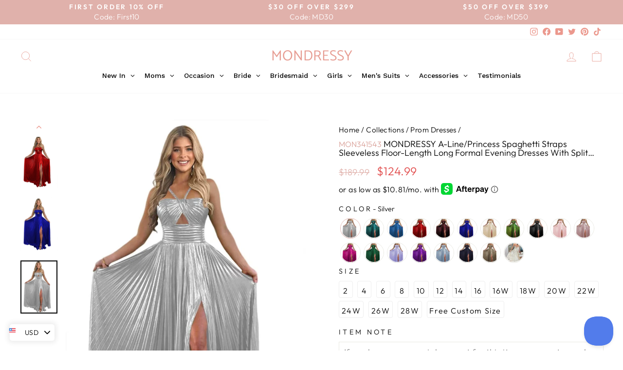

--- FILE ---
content_type: text/html; charset=utf-8
request_url: https://mondressy.com/collections/prom-dresses/products/a-line-princess-spaghetti-straps-sleeveless-floor-length-long-formal-evening-dresses-with-split-side-mon341543?variant=48388144955701
body_size: 76975
content:
<!doctype html>
<html class="no-js" lang="en" dir="ltr">
<head>
<meta name="msvalidate.01" content="4C44845B7F874ED32221648004F5CF35" />
  <script>
    window.dataLayer = window.dataLayer || [];
    function gtag() { dataLayer.push(arguments); }
    
    var c = document.cookie.split("; ");
    var s = c.filter(c=>c.startsWith("_gcl_au="))[0];
    if(s==undefined){
     gtag('consent', 'default', {
       'analytics_storage': 'denied',
       'ad_storage': 'denied',
       'ad_user_data': 'denied',
       'ad_personalization': 'denied',
    'region':['AT','BE','BG','CY','CZ','DE','DK','EE','ES','FI','FR','GR','HR','HU','IE','IS','IT','LI','LT','LU','LV','MT','NL','NO','PL','PT','RO','SE','SI','SK'],
       });
    } else {
     gtag('consent', 'update', {
       'analytics_storage': 'granted',
       'ad_storage': 'granted',
       'ad_user_data': 'granted',
       'ad_personalization': 'granted'
       });
    }
    </script>

    <script>
    document.addEventListener('click', function(e){
     if(e.target.innerText.includes("Accept")){
      gtag('consent', 'update', {
       'analytics_storage': 'granted',
       'ad_storage': 'granted',
       'ad_user_data': 'granted',
       'ad_personalization': 'granted'
      });
     }else if(e.target.innerText.includes("Decline")){
      gtag('consent', 'update', {
       'analytics_storage': 'denied',
       'ad_storage': 'denied',
       'ad_user_data': 'denied',
       'ad_personalization': 'denied'
      });
     } 
    });
    </script>
  
  <meta charset="utf-8">
  <meta http-equiv="X-UA-Compatible" content="IE=edge,chrome=1">
  <meta name="viewport" content="width=device-width,initial-scale=1">
  <meta name="theme-color" content="#e0b1ab">
  <link rel="canonical" href="https://mondressy.com/products/a-line-princess-spaghetti-straps-sleeveless-floor-length-long-formal-evening-dresses-with-split-side-mon341543">
  <link rel="preconnect" href="https://cdn.shopify.com" crossorigin>
  <link rel="preconnect" href="https://fonts.shopifycdn.com" crossorigin><meta name="p:domain_verify" content="717b2be2c100256be9f904cb7a808888"/><link rel="shortcut icon" href="//mondressy.com/cdn/shop/files/FAV200_32x32.jpg?v=1702953243" type="image/png" /><link rel="stylesheet" href="https://cdnjs.cloudflare.com/ajax/libs/jqueryui/1.12.1/jquery-ui.min.css"/>
  <script src="https://cdnjs.cloudflare.com/ajax/libs/jquery/3.6.0/jquery.min.js" ></script>
  <script src="https://cdnjs.cloudflare.com/ajax/libs/jqueryui/1.12.1/jquery-ui.min.js" ></script><title>A-Line/Princess Spaghetti Straps Sleeveless Floor-length Long Formal E - Mondressy</title><meta name="description" content="  Fabric: Metallic Satin Silhouette: A-Line/Princess Neckline: Spaghetti Straps Hemline/Train: Floor-length Embellishment: Split Side Sleeve: Sleeveless Shown Color: Green, Pink, Metallic"><meta property="og:site_name" content="Mondressy">
  <meta property="og:url" content="https://mondressy.com/products/a-line-princess-spaghetti-straps-sleeveless-floor-length-long-formal-evening-dresses-with-split-side-mon341543">
  <meta property="og:title" content="A-Line/Princess Spaghetti Straps Sleeveless Floor-length Long Formal Evening Dresses with Split Side">
  <meta property="og:type" content="product">
  <meta property="og:description" content="  Fabric: Metallic Satin Silhouette: A-Line/Princess Neckline: Spaghetti Straps Hemline/Train: Floor-length Embellishment: Split Side Sleeve: Sleeveless Shown Color: Green, Pink, Metallic"><meta property="og:image" content="http://mondressy.com/cdn/shop/files/MON341543-01.jpg?v=1710296125">
    <meta property="og:image:secure_url" content="https://mondressy.com/cdn/shop/files/MON341543-01.jpg?v=1710296125">
    <meta property="og:image:width" content="971">
    <meta property="og:image:height" content="1312"><meta name="twitter:site" content="@mondressylilian">
  <meta name="twitter:card" content="summary_large_image">
  <meta name="twitter:title" content="A-Line/Princess Spaghetti Straps Sleeveless Floor-length Long Formal Evening Dresses with Split Side">
  <meta name="twitter:description" content="  Fabric: Metallic Satin Silhouette: A-Line/Princess Neckline: Spaghetti Straps Hemline/Train: Floor-length Embellishment: Split Side Sleeve: Sleeveless Shown Color: Green, Pink, Metallic">
<style data-shopify>@font-face {
  font-family: Catamaran;
  font-weight: 400;
  font-style: normal;
  font-display: swap;
  src: url("//mondressy.com/cdn/fonts/catamaran/catamaran_n4.97787e924c88922c7d20919761339dda1e5276ad.woff2") format("woff2"),
       url("//mondressy.com/cdn/fonts/catamaran/catamaran_n4.cfda140ba68e3253077b759e3de0d67c4d8b231e.woff") format("woff");
}

  @font-face {
  font-family: Outfit;
  font-weight: 300;
  font-style: normal;
  font-display: swap;
  src: url("//mondressy.com/cdn/fonts/outfit/outfit_n3.8c97ae4c4fac7c2ea467a6dc784857f4de7e0e37.woff2") format("woff2"),
       url("//mondressy.com/cdn/fonts/outfit/outfit_n3.b50a189ccde91f9bceee88f207c18c09f0b62a7b.woff") format("woff");
}


  @font-face {
  font-family: Outfit;
  font-weight: 600;
  font-style: normal;
  font-display: swap;
  src: url("//mondressy.com/cdn/fonts/outfit/outfit_n6.dfcbaa80187851df2e8384061616a8eaa1702fdc.woff2") format("woff2"),
       url("//mondressy.com/cdn/fonts/outfit/outfit_n6.88384e9fc3e36038624caccb938f24ea8008a91d.woff") format("woff");
}

  
  
</style><link href="//mondressy.com/cdn/shop/t/13/assets/theme.css?v=12303636841223432191767510422" rel="stylesheet" type="text/css" media="all" />
<style data-shopify>:root {
    --typeHeaderPrimary: Catamaran;
    --typeHeaderFallback: sans-serif;
    --typeHeaderSize: 36px;
    --typeHeaderWeight: 400;
    --typeHeaderLineHeight: 1;
    --typeHeaderSpacing: 0.0em;

    --typeBasePrimary:Outfit;
    --typeBaseFallback:sans-serif;
    --typeBaseSize: 18px;
    --typeBaseWeight: 300;
    --typeBaseSpacing: 0.025em;
    --typeBaseLineHeight: 1.4;
    --typeBaselineHeightMinus01: 1.3;

    --typeCollectionTitle: 20px;

    --iconWeight: 2px;
    --iconLinecaps: miter;

    
        --buttonRadius: 0;
    

    --colorGridOverlayOpacity: 0.1;
    }

    .placeholder-content {
    background-image: linear-gradient(100deg, #ffffff 40%, #f7f7f7 63%, #ffffff 79%);
    }</style><script src="//d1liekpayvooaz.cloudfront.net/apps/customizery/customizery.js?shop=mondressy.myshopify.com"></script>

  <script>
    document.documentElement.className = document.documentElement.className.replace('no-js', 'js');

    window.theme = window.theme || {};
    theme.routes = {
      home: "/",
      cart: "/cart.js",
      cartPage: "/cart",
      cartAdd: "/cart/add.js",
      cartChange: "/cart/change.js",
      search: "/search",
      predictiveSearch: "/search/suggest"
    };
    theme.strings = {
      soldOut: "Sold Out",
      unavailable: "Unavailable",
      inStockLabel: "In stock, ready to ship",
      oneStockLabel: "Low stock - [count] item left",
      otherStockLabel: "Low stock - [count] items left",
      willNotShipUntil: "Ready to ship [date]",
      willBeInStockAfter: "Back in stock [date]",
      waitingForStock: "Inventory on the way",
      savePrice: "Save [saved_amount]",
      cartEmpty: "Your cart is currently empty.",
      cartTermsConfirmation: "You must agree with the terms and conditions of sales to check out",
      searchCollections: "Collections",
      searchPages: "Pages",
      searchArticles: "Articles",
      productFrom: "from ",
      maxQuantity: "You can only have [quantity] of [title] in your cart."
    };
    theme.settings = {
      cartType: "drawer",
      isCustomerTemplate: false,
      moneyFormat: "\u003cspan class='money'\u003e${{amount}}\u003c\/span\u003e",
      saveType: "dollar",
      productImageSize: "portrait",
      productImageCover: true,
      predictiveSearch: true,
      predictiveSearchType: null,
      predictiveSearchVendor: false,
      predictiveSearchPrice: true,
      quickView: false,
    };
  </script>
        <script>
          // Create "window.Shoppad.apps.infiniteoptions" object if it doesn't already exist
          "Shoppad.apps.infiniteoptions".split(".").reduce(function(o, x) { if (!o[x]) {o[x] ={};} return o[x] }, window);
        
          // Define beforeReady callback
          window.Shoppad.apps.infiniteoptions.beforeReady = function(subscribe) {
            subscribe('appLoad', function(event) {
              window.Shoppad.$('#infiniteoptions-container input:checked').parent().addClass('selected');
        
              window.Shoppad.$('#infiniteoptions-container span label').click(function () {
                window.Shoppad.$('#infiniteoptions-container span label').removeClass('selected');
                window.Shoppad.$('#infiniteoptions-container input:checked').parent().addClass('selected');
              });
			  window.Shoppad.$('.spb-productoptionswatchwrapper').contents().filter(function() {
				return this.nodeType == 3;
			  }).wrap('<span class="spb-swatchtooltip"></span>');			    
            });
          };
        </script>
  <script>window.performance && window.performance.mark && window.performance.mark('shopify.content_for_header.start');</script><meta id="shopify-digital-wallet" name="shopify-digital-wallet" content="/69428019509/digital_wallets/dialog">
<meta name="shopify-checkout-api-token" content="f1a19f0de4bbcbc05769eefa5639379e">
<meta id="in-context-paypal-metadata" data-shop-id="69428019509" data-venmo-supported="false" data-environment="production" data-locale="en_US" data-paypal-v4="true" data-currency="USD">
<link rel="alternate" type="application/json+oembed" href="https://mondressy.com/products/a-line-princess-spaghetti-straps-sleeveless-floor-length-long-formal-evening-dresses-with-split-side-mon341543.oembed">
<script async="async" src="/checkouts/internal/preloads.js?locale=en-US"></script>
<script id="shopify-features" type="application/json">{"accessToken":"f1a19f0de4bbcbc05769eefa5639379e","betas":["rich-media-storefront-analytics"],"domain":"mondressy.com","predictiveSearch":true,"shopId":69428019509,"locale":"en"}</script>
<script>var Shopify = Shopify || {};
Shopify.shop = "mondressy.myshopify.com";
Shopify.locale = "en";
Shopify.currency = {"active":"USD","rate":"1.0"};
Shopify.country = "US";
Shopify.theme = {"name":"NEWEST MDS","id":163443310901,"schema_name":"Impulse","schema_version":"7.4.0","theme_store_id":null,"role":"main"};
Shopify.theme.handle = "null";
Shopify.theme.style = {"id":null,"handle":null};
Shopify.cdnHost = "mondressy.com/cdn";
Shopify.routes = Shopify.routes || {};
Shopify.routes.root = "/";</script>
<script type="module">!function(o){(o.Shopify=o.Shopify||{}).modules=!0}(window);</script>
<script>!function(o){function n(){var o=[];function n(){o.push(Array.prototype.slice.apply(arguments))}return n.q=o,n}var t=o.Shopify=o.Shopify||{};t.loadFeatures=n(),t.autoloadFeatures=n()}(window);</script>
<script id="shop-js-analytics" type="application/json">{"pageType":"product"}</script>
<script defer="defer" async type="module" src="//mondressy.com/cdn/shopifycloud/shop-js/modules/v2/client.init-shop-cart-sync_BT-GjEfc.en.esm.js"></script>
<script defer="defer" async type="module" src="//mondressy.com/cdn/shopifycloud/shop-js/modules/v2/chunk.common_D58fp_Oc.esm.js"></script>
<script defer="defer" async type="module" src="//mondressy.com/cdn/shopifycloud/shop-js/modules/v2/chunk.modal_xMitdFEc.esm.js"></script>
<script type="module">
  await import("//mondressy.com/cdn/shopifycloud/shop-js/modules/v2/client.init-shop-cart-sync_BT-GjEfc.en.esm.js");
await import("//mondressy.com/cdn/shopifycloud/shop-js/modules/v2/chunk.common_D58fp_Oc.esm.js");
await import("//mondressy.com/cdn/shopifycloud/shop-js/modules/v2/chunk.modal_xMitdFEc.esm.js");

  window.Shopify.SignInWithShop?.initShopCartSync?.({"fedCMEnabled":true,"windoidEnabled":true});

</script>
<script>(function() {
  var isLoaded = false;
  function asyncLoad() {
    if (isLoaded) return;
    isLoaded = true;
    var urls = ["\/\/d1liekpayvooaz.cloudfront.net\/apps\/customizery\/customizery.js?shop=mondressy.myshopify.com"];
    for (var i = 0; i < urls.length; i++) {
      var s = document.createElement('script');
      s.type = 'text/javascript';
      s.async = true;
      s.src = urls[i];
      var x = document.getElementsByTagName('script')[0];
      x.parentNode.insertBefore(s, x);
    }
  };
  if(window.attachEvent) {
    window.attachEvent('onload', asyncLoad);
  } else {
    window.addEventListener('load', asyncLoad, false);
  }
})();</script>
<script id="__st">var __st={"a":69428019509,"offset":28800,"reqid":"77ac9be9-ef6f-4804-8910-faf49977b8bd-1769269175","pageurl":"mondressy.com\/collections\/prom-dresses\/products\/a-line-princess-spaghetti-straps-sleeveless-floor-length-long-formal-evening-dresses-with-split-side-mon341543?variant=48388144955701","u":"7945eaafad4f","p":"product","rtyp":"product","rid":9219708223797};</script>
<script>window.ShopifyPaypalV4VisibilityTracking = true;</script>
<script id="captcha-bootstrap">!function(){'use strict';const t='contact',e='account',n='new_comment',o=[[t,t],['blogs',n],['comments',n],[t,'customer']],c=[[e,'customer_login'],[e,'guest_login'],[e,'recover_customer_password'],[e,'create_customer']],r=t=>t.map((([t,e])=>`form[action*='/${t}']:not([data-nocaptcha='true']) input[name='form_type'][value='${e}']`)).join(','),a=t=>()=>t?[...document.querySelectorAll(t)].map((t=>t.form)):[];function s(){const t=[...o],e=r(t);return a(e)}const i='password',u='form_key',d=['recaptcha-v3-token','g-recaptcha-response','h-captcha-response',i],f=()=>{try{return window.sessionStorage}catch{return}},m='__shopify_v',_=t=>t.elements[u];function p(t,e,n=!1){try{const o=window.sessionStorage,c=JSON.parse(o.getItem(e)),{data:r}=function(t){const{data:e,action:n}=t;return t[m]||n?{data:e,action:n}:{data:t,action:n}}(c);for(const[e,n]of Object.entries(r))t.elements[e]&&(t.elements[e].value=n);n&&o.removeItem(e)}catch(o){console.error('form repopulation failed',{error:o})}}const l='form_type',E='cptcha';function T(t){t.dataset[E]=!0}const w=window,h=w.document,L='Shopify',v='ce_forms',y='captcha';let A=!1;((t,e)=>{const n=(g='f06e6c50-85a8-45c8-87d0-21a2b65856fe',I='https://cdn.shopify.com/shopifycloud/storefront-forms-hcaptcha/ce_storefront_forms_captcha_hcaptcha.v1.5.2.iife.js',D={infoText:'Protected by hCaptcha',privacyText:'Privacy',termsText:'Terms'},(t,e,n)=>{const o=w[L][v],c=o.bindForm;if(c)return c(t,g,e,D).then(n);var r;o.q.push([[t,g,e,D],n]),r=I,A||(h.body.append(Object.assign(h.createElement('script'),{id:'captcha-provider',async:!0,src:r})),A=!0)});var g,I,D;w[L]=w[L]||{},w[L][v]=w[L][v]||{},w[L][v].q=[],w[L][y]=w[L][y]||{},w[L][y].protect=function(t,e){n(t,void 0,e),T(t)},Object.freeze(w[L][y]),function(t,e,n,w,h,L){const[v,y,A,g]=function(t,e,n){const i=e?o:[],u=t?c:[],d=[...i,...u],f=r(d),m=r(i),_=r(d.filter((([t,e])=>n.includes(e))));return[a(f),a(m),a(_),s()]}(w,h,L),I=t=>{const e=t.target;return e instanceof HTMLFormElement?e:e&&e.form},D=t=>v().includes(t);t.addEventListener('submit',(t=>{const e=I(t);if(!e)return;const n=D(e)&&!e.dataset.hcaptchaBound&&!e.dataset.recaptchaBound,o=_(e),c=g().includes(e)&&(!o||!o.value);(n||c)&&t.preventDefault(),c&&!n&&(function(t){try{if(!f())return;!function(t){const e=f();if(!e)return;const n=_(t);if(!n)return;const o=n.value;o&&e.removeItem(o)}(t);const e=Array.from(Array(32),(()=>Math.random().toString(36)[2])).join('');!function(t,e){_(t)||t.append(Object.assign(document.createElement('input'),{type:'hidden',name:u})),t.elements[u].value=e}(t,e),function(t,e){const n=f();if(!n)return;const o=[...t.querySelectorAll(`input[type='${i}']`)].map((({name:t})=>t)),c=[...d,...o],r={};for(const[a,s]of new FormData(t).entries())c.includes(a)||(r[a]=s);n.setItem(e,JSON.stringify({[m]:1,action:t.action,data:r}))}(t,e)}catch(e){console.error('failed to persist form',e)}}(e),e.submit())}));const S=(t,e)=>{t&&!t.dataset[E]&&(n(t,e.some((e=>e===t))),T(t))};for(const o of['focusin','change'])t.addEventListener(o,(t=>{const e=I(t);D(e)&&S(e,y())}));const B=e.get('form_key'),M=e.get(l),P=B&&M;t.addEventListener('DOMContentLoaded',(()=>{const t=y();if(P)for(const e of t)e.elements[l].value===M&&p(e,B);[...new Set([...A(),...v().filter((t=>'true'===t.dataset.shopifyCaptcha))])].forEach((e=>S(e,t)))}))}(h,new URLSearchParams(w.location.search),n,t,e,['guest_login'])})(!0,!0)}();</script>
<script integrity="sha256-4kQ18oKyAcykRKYeNunJcIwy7WH5gtpwJnB7kiuLZ1E=" data-source-attribution="shopify.loadfeatures" defer="defer" src="//mondressy.com/cdn/shopifycloud/storefront/assets/storefront/load_feature-a0a9edcb.js" crossorigin="anonymous"></script>
<script data-source-attribution="shopify.dynamic_checkout.dynamic.init">var Shopify=Shopify||{};Shopify.PaymentButton=Shopify.PaymentButton||{isStorefrontPortableWallets:!0,init:function(){window.Shopify.PaymentButton.init=function(){};var t=document.createElement("script");t.src="https://mondressy.com/cdn/shopifycloud/portable-wallets/latest/portable-wallets.en.js",t.type="module",document.head.appendChild(t)}};
</script>
<script data-source-attribution="shopify.dynamic_checkout.buyer_consent">
  function portableWalletsHideBuyerConsent(e){var t=document.getElementById("shopify-buyer-consent"),n=document.getElementById("shopify-subscription-policy-button");t&&n&&(t.classList.add("hidden"),t.setAttribute("aria-hidden","true"),n.removeEventListener("click",e))}function portableWalletsShowBuyerConsent(e){var t=document.getElementById("shopify-buyer-consent"),n=document.getElementById("shopify-subscription-policy-button");t&&n&&(t.classList.remove("hidden"),t.removeAttribute("aria-hidden"),n.addEventListener("click",e))}window.Shopify?.PaymentButton&&(window.Shopify.PaymentButton.hideBuyerConsent=portableWalletsHideBuyerConsent,window.Shopify.PaymentButton.showBuyerConsent=portableWalletsShowBuyerConsent);
</script>
<script>
  function portableWalletsCleanup(e){e&&e.src&&console.error("Failed to load portable wallets script "+e.src);var t=document.querySelectorAll("shopify-accelerated-checkout .shopify-payment-button__skeleton, shopify-accelerated-checkout-cart .wallet-cart-button__skeleton"),e=document.getElementById("shopify-buyer-consent");for(let e=0;e<t.length;e++)t[e].remove();e&&e.remove()}function portableWalletsNotLoadedAsModule(e){e instanceof ErrorEvent&&"string"==typeof e.message&&e.message.includes("import.meta")&&"string"==typeof e.filename&&e.filename.includes("portable-wallets")&&(window.removeEventListener("error",portableWalletsNotLoadedAsModule),window.Shopify.PaymentButton.failedToLoad=e,"loading"===document.readyState?document.addEventListener("DOMContentLoaded",window.Shopify.PaymentButton.init):window.Shopify.PaymentButton.init())}window.addEventListener("error",portableWalletsNotLoadedAsModule);
</script>

<script type="module" src="https://mondressy.com/cdn/shopifycloud/portable-wallets/latest/portable-wallets.en.js" onError="portableWalletsCleanup(this)" crossorigin="anonymous"></script>
<script nomodule>
  document.addEventListener("DOMContentLoaded", portableWalletsCleanup);
</script>

<link id="shopify-accelerated-checkout-styles" rel="stylesheet" media="screen" href="https://mondressy.com/cdn/shopifycloud/portable-wallets/latest/accelerated-checkout-backwards-compat.css" crossorigin="anonymous">
<style id="shopify-accelerated-checkout-cart">
        #shopify-buyer-consent {
  margin-top: 1em;
  display: inline-block;
  width: 100%;
}

#shopify-buyer-consent.hidden {
  display: none;
}

#shopify-subscription-policy-button {
  background: none;
  border: none;
  padding: 0;
  text-decoration: underline;
  font-size: inherit;
  cursor: pointer;
}

#shopify-subscription-policy-button::before {
  box-shadow: none;
}

      </style>

<script>window.performance && window.performance.mark && window.performance.mark('shopify.content_for_header.end');</script>

  <script src="//mondressy.com/cdn/shop/t/13/assets/vendor-scripts-v11.js" defer="defer"></script><script src="//mondressy.com/cdn/shop/t/13/assets/theme.js?v=39987159538123393021700547432" defer="defer"></script><link href="//mondressy.com/cdn/shop/t/13/assets/mdstyle.css?v=15227460008233026051767511311" rel="stylesheet" type="text/css" media="all" />

  

  <meta name="p:domain_verify" content="717b2be2c100256be9f904cb7a808888"/>


  
<!-- BEGIN app block: shopify://apps/simprosys-google-shopping-feed/blocks/core_settings_block/1f0b859e-9fa6-4007-97e8-4513aff5ff3b --><!-- BEGIN: GSF App Core Tags & Scripts by Simprosys Google Shopping Feed -->









<!-- END: GSF App Core Tags & Scripts by Simprosys Google Shopping Feed -->
<!-- END app block --><!-- BEGIN app block: shopify://apps/swishlist-simple-wishlist/blocks/wishlist_settings/bfcb80f2-f00d-42ae-909a-9f00c726327b --><style id="st-wishlist-custom-css">  </style><!-- BEGIN app snippet: wishlist_styles --><style> :root{ --st-add-icon-color: ; --st-added-icon-color: ; --st-loading-icon-color: ; --st-atc-button-border-radius: ; --st-atc-button-color: ; --st-atc-button-background-color: ; }  /* .st-wishlist-button, #st_wishlist_icons, .st-wishlist-details-button{ display: none; } */  #st_wishlist_icons { display: none; }  .st-wishlist-initialized .st-wishlist-button{ display: flex; }  .st-wishlist-loading-icon{ color: var(--st-loading-icon-color) }  .st-wishlist-button:not([data-type="details"]) .st-wishlist-icon{ color: var(--st-add-icon-color) }  .st-wishlist-button.st-is-added:not([data-type="details"]) .st-wishlist-icon{ color: var(--st-added-icon-color) }  .st-wishlist-button.st-is-loading:not([data-type="details"]) .st-wishlist-icon{ color: var(--st-loading-icon-color) }  .st-wishlist-initialized { .st-wishlist-details-button--header-icon, .st-wishlist-details-button { display: flex; } }  .st-initialized.st-wishlist-details-button--header-icon, .st-initialized.st-wishlist-details-button{ display: flex; }  .st-wishlist-details-button .st-wishlist-icon{ color: var(--icon-color); } </style>  <!-- END app snippet --><link rel="stylesheet" href="https://cdn.shopify.com/extensions/019bea33-d48d-7ce0-93f9-a929588b0427/arena-wishlist-389/assets/st_wl_styles.min.css" media="print" onload="this.media='all'" > <noscript><link href="//cdn.shopify.com/extensions/019bea33-d48d-7ce0-93f9-a929588b0427/arena-wishlist-389/assets/st_wl_styles.min.css" rel="stylesheet" type="text/css" media="all" /></noscript>               <template id="st_wishlist_template">  <!-- BEGIN app snippet: wishlist_drawer --> <div class="st-wishlist-details st-wishlist-details--drawer st-wishlist-details--right st-is-loading "> <div class="st-wishlist-details_overlay"><span></span></div>  <div class="st-wishlist-details_wrapper"> <div class="st-wishlist-details_header"> <div class="st-wishlist-details_title st-flex st-justify-between"> <div class="st-h3 h2">My Wishlist</div> <button class="st-close-button" aria-label="Close the wishlist drawer" title="Close the wishlist drawer" > X </button> </div><div class="st-wishlist-details_shares"><!-- BEGIN app snippet: wishlist_shares --><ul class="st-wishlist-shares st-list-style-none st-flex st-gap-20 st-justify-center" data-list=""> <li class="st-wishlist-share-item st-wishlist-share-item--facebook"> <button class="st-share-button" data-type="facebook" aria-label="Share on Facebook" title="Share on Facebook" > <svg class="st-icon" width="24px" height="24px" viewBox="0 0 24 24" enable-background="new 0 0 24 24" > <g><path fill="currentColor" d="M18.768,7.465H14.5V5.56c0-0.896,0.594-1.105,1.012-1.105s2.988,0,2.988,0V0.513L14.171,0.5C10.244,0.5,9.5,3.438,9.5,5.32 v2.145h-3v4h3c0,5.212,0,12,0,12h5c0,0,0-6.85,0-12h3.851L18.768,7.465z"></path></g> </svg> </button> </li> <li class="st-wishlist-share-item st-wishlist-share-item--pinterest"> <button class="st-share-button" data-type="pinterest" aria-label="Pin on Pinterest" title="Pin on Pinterest" > <svg class="st-icon" width="24px" height="24px" viewBox="0 0 24 24" enable-background="new 0 0 24 24" > <path fill="currentColor" d="M12.137,0.5C5.86,0.5,2.695,5,2.695,8.752c0,2.272,0.8 ,4.295,2.705,5.047c0.303,0.124,0.574,0.004,0.661-0.33 c0.062-0.231,0.206-0.816,0.271-1.061c0.088-0.331,0.055-0.446-0.19-0.736c-0.532-0.626-0.872-1.439-0.872-2.59 c0-3.339,2.498-6.328,6.505-6.328c3.548,0,5.497,2.168,5.497,5.063c0,3.809-1.687,7.024-4.189,7.024 c-1.382,0-2.416-1.142-2.085-2.545c0.397-1.675,1.167-3.479,1.167-4.688c0-1.081-0.58-1.983-1.782-1.983 c-1.413,0-2.548,1.461-2.548,3.42c0,1.247,0.422,2.09,0.422,2.09s-1.445,6.126-1.699,7.199c-0.505,2.137-0.076,4.756-0.04,5.02 c0.021,0.157,0.224,0.195,0.314,0.078c0.13-0.171,1.813-2.25,2.385-4.325c0.162-0.589,0.929-3.632,0.929-3.632 c0.459,0.876,1.801,1.646,3.228,1.646c4.247,0,7.128-3.871,7.128-9.053C20.5,4.15,17.182,0.5,12.137,0.5z"></path> </svg> </button> </li> <li class="st-wishlist-share-item st-wishlist-share-item--twitter"> <button class="st-share-button" data-type="twitter" aria-label="Tweet on Twitter" title="Tweet on Twitter" > <svg class="st-icon" width="24px" height="24px" xmlns="http://www.w3.org/2000/svg" viewBox="0 0 512 512" > <!--!Font Awesome Free 6.7.2 by @fontawesome - https://fontawesome.com License - https://fontawesome.com/license/free Copyright 2025 Fonticons, Inc.--> <path fill="currentColor" d="M389.2 48h70.6L305.6 224.2 487 464H345L233.7 318.6 106.5 464H35.8L200.7 275.5 26.8 48H172.4L272.9 180.9 389.2 48zM364.4 421.8h39.1L151.1 88h-42L364.4 421.8z"/> </svg> </button> </li> <li class="st-wishlist-share-item st-wishlist-share-item--whatsapp"> <button class="st-share-button" data-type="whatsapp" aria-label="Share on WhatsApp" title="Share on WhatsApp" > <svg class="st-icon" xmlns="http://www.w3.org/2000/svg" viewBox="0 0 448 512"> <path fill="currentColor" d="M380.9 97.1C339 55.1 283.2 32 223.9 32c-122.4 0-222 99.6-222 222 0 39.1 10.2 77.3 29.6 111L0 480l117.7-30.9c32.4 17.7 68.9 27 106.1 27h.1c122.3 0 224.1-99.6 224.1-222 0-59.3-25.2-115-67.1-157zm-157 341.6c-33.2 0-65.7-8.9-94-25.7l-6.7-4-69.8 18.3L72 359.2l-4.4-7c-18.5-29.4-28.2-63.3-28.2-98.2 0-101.7 82.8-184.5 184.6-184.5 49.3 0 95.6 19.2 130.4 54.1 34.8 34.9 56.2 81.2 56.1 130.5 0 101.8-84.9 184.6-186.6 184.6zm101.2-138.2c-5.5-2.8-32.8-16.2-37.9-18-5.1-1.9-8.8-2.8-12.5 2.8-3.7 5.6-14.3 18-17.6 21.8-3.2 3.7-6.5 4.2-12 1.4-32.6-16.3-54-29.1-75.5-66-5.7-9.8 5.7-9.1 16.3-30.3 1.8-3.7 .9-6.9-.5-9.7-1.4-2.8-12.5-30.1-17.1-41.2-4.5-10.8-9.1-9.3-12.5-9.5-3.2-.2-6.9-.2-10.6-.2-3.7 0-9.7 1.4-14.8 6.9-5.1 5.6-19.4 19-19.4 46.3 0 27.3 19.9 53.7 22.6 57.4 2.8 3.7 39.1 59.7 94.8 83.8 35.2 15.2 49 16.5 66.6 13.9 10.7-1.6 32.8-13.4 37.4-26.4 4.6-13 4.6-24.1 3.2-26.4-1.3-2.5-5-3.9-10.5-6.6z"/> </svg> </button> </li> <li class="st-wishlist-share-item st-wishlist-share-item--email"> <button class="st-share-button" data-type="email" aria-label="Share on Email" title="Share on Email" > <svg class="st-icon" width="24px" height="24px" viewBox="0 0 24 24" enable-background="new 0 0 24 24" > <path fill="currentColor" d="M22,4H2C0.897,4,0,4.897,0,6v12c0,1.103,0.897,2,2,2h20c1.103,0,2-0.897,2-2V6C24,4.897,23.103,4,22,4z M7.248,14.434 l-3.5,2C3.67,16.479,3.584,16.5,3.5,16.5c-0.174,0-0.342-0.09-0.435-0.252c-0.137-0.239-0.054-0.545,0.186-0.682l3.5-2 c0.24-0.137,0.545-0.054,0.682,0.186C7.571,13.992,7.488,14.297,7.248,14.434z M12,14.5c-0.094,0-0.189-0.026-0.271-0.08l-8.5-5.5 C2.997,8.77,2.93,8.46,3.081,8.229c0.15-0.23,0.459-0.298,0.691-0.147L12,13.405l8.229-5.324c0.232-0.15,0.542-0.084,0.691,0.147 c0.15,0.232,0.083,0.542-0.148,0.691l-8.5,5.5C12.189,14.474,12.095,14.5,12,14.5z M20.934,16.248 C20.842,16.41,20.673,16.5,20.5,16.5c-0.084,0-0.169-0.021-0.248-0.065l-3.5-2c-0.24-0.137-0.323-0.442-0.186-0.682 s0.443-0.322,0.682-0.186l3.5,2C20.988,15.703,21.071,16.009,20.934,16.248z"></path> </svg> </button> </li> <li class="st-wishlist-share-item st-wishlist-share-item--copy_link"> <button class="st-share-button" data-type="copy_link" aria-label="Copy to Clipboard" title="Copy to Clipboard" > <svg class="st-icon" width="24" height="24" viewBox="0 0 512 512"> <path fill="currentColor" d="M459.654,233.373l-90.531,90.5c-49.969,50-131.031,50-181,0c-7.875-7.844-14.031-16.688-19.438-25.813 l42.063-42.063c2-2.016,4.469-3.172,6.828-4.531c2.906,9.938,7.984,19.344,15.797,27.156c24.953,24.969,65.563,24.938,90.5,0 l90.5-90.5c24.969-24.969,24.969-65.563,0-90.516c-24.938-24.953-65.531-24.953-90.5,0l-32.188,32.219 c-26.109-10.172-54.25-12.906-81.641-8.891l68.578-68.578c50-49.984,131.031-49.984,181.031,0 C509.623,102.342,509.623,183.389,459.654,233.373z M220.326,382.186l-32.203,32.219c-24.953,24.938-65.563,24.938-90.516,0 c-24.953-24.969-24.953-65.563,0-90.531l90.516-90.5c24.969-24.969,65.547-24.969,90.5,0c7.797,7.797,12.875,17.203,15.813,27.125 c2.375-1.375,4.813-2.5,6.813-4.5l42.063-42.047c-5.375-9.156-11.563-17.969-19.438-25.828c-49.969-49.984-131.031-49.984-181.016,0 l-90.5,90.5c-49.984,50-49.984,131.031,0,181.031c49.984,49.969,131.031,49.969,181.016,0l68.594-68.594 C274.561,395.092,246.42,392.342,220.326,382.186z"></path> </svg> <span>Copied</span> </button> </li> </ul> <div class="st-email-options-popup-content"> <button class="st-email-options-popup-close-button"id="stEmailModalCloseButton">×</button>  <div class="st-email-options-popup-title">Choose email method</div>  <div class="st-email-options-popup-buttons"> <!-- Option 1: Mail Client --> <button class="st-email-options-popup-option-button" id="stEmailModalMailClientButton" aria-label="Email client" title="Email client"> <div class="st-email-options-popup-option-icon">@</div> <div class="st-email-options-popup-option-text"> <div class="st-email-options-popup-option-title">Mail Client</div> <div class="st-email-options-popup-option-description">Outlook, Apple Mail, Thunderbird</div> </div> </button>  <!-- Option 2: Gmail Web --> <button class="st-email-options-popup-option-button" id="stEmailModalGmailButton" aria-label="Gmail Web" title="Gmail Web"> <div class="st-email-options-popup-option-icon">G</div> <div class="st-email-options-popup-option-text"> <div class="st-email-options-popup-option-title">Gmail Web</div> <div class="st-email-options-popup-option-description">Open in browser</div> </div> </button>  <!-- Option 3: Outlook Web --> <button class="st-email-options-popup-option-button" id="stEmailModalOutlookButton" aria-label="Outlook Web" title="Outlook Web" > <div class="st-email-options-popup-option-icon">O</div> <div class="st-email-options-popup-option-text"> <div class="st-email-options-popup-option-title">Outlook Live Web</div> <div class="st-email-options-popup-option-description">Open Outlook Live web in browser</div> </div> </button>  <!-- Option 4: Copy link --> <button class="st-email-options-popup-option-button" id="stEmailModalCopyButton" aria-label="Copy shareable link" title="Copy shareable link"> <div class="st-email-options-popup-option-icon">C</div> <div class="st-email-options-popup-option-text"> <div class="st-email-options-popup-option-title" id="stEmailModalCopyTitle">Copy Link</div> <div class="st-email-options-popup-option-description">Copy shareable link</div> </div> </button> </div> </div>  <!-- END app snippet --></div></div>  <div class="st-wishlist-details_main"> <div class="st-wishlist-details_products st-js-products"></div> <div class="st-wishlist-details_products_total_price"> <span class="st-total-price-label">Total in Wishlist:</span> <span class="st-total-price-value">[totalPriceWishlist]</span> </div>  <div class="st-wishlist-details_loading"> <svg width="50" height="50"> <use xlink:href="#st_loading_icon"></use> </svg> </div> <div class="st-wishlist-details_empty st-text-center"> <p> <b>Love it? Add to your wishlist</b> </p> <p>Your favorites, all in one place. Shop quickly and easily with the wishlist feature!</p> </div> </div> <div class="st-wishlist-details_footer_buttons">  <button class="st-footer-button st-clear-wishlist-button">🧹 Clear Wishlist</button> </div><div class="st-wishlist-save-your-wishlist"> <span>Log in to keep it permanently and sync across devices.</span> </div></div> <template style="display: none;"> <!-- BEGIN app snippet: product_card --><st-product-card data-handle="[handle]" data-id="[id]" data-wishlist-id="[wishlistId]" data-variant-id="[variantId]" class="st-product-card st-product-card--drawer st-product-card--[viewMode]" > <div class="st-product-card_image"> <div class="st-image">[img]</div> </div>  <form action="/cart/add" class="st-product-card_form"> <input type="hidden" name="form_type" value="product"> <input type="hidden" name="quantity" value="[quantityRuleMin]">  <div class="st-product-card_group st-product-card_group--title"> <div class="st-product-card_vendor_title [vendorClass]"> <div class="st-product-card_vendor">[vendor]</div> <div class="st-product-card_title">[title]</div> </div>  <div class="st-product-card_options st-none"> <div class="st-pr"> <select name="id" data-product-id="[id]"></select> <svg width="20" height="20" viewBox="0 0 20 20" fill="none" xmlns="http://www.w3.org/2000/svg" > <path fill-rule="evenodd" clip-rule="evenodd" d="M10 12.9998C9.68524 12.9998 9.38885 12.8516 9.2 12.5998L6.20001 8.59976C5.97274 8.29674 5.93619 7.89133 6.10558 7.55254C6.27497 7.21376 6.62123 6.99976 7 6.99976H13C13.3788 6.99976 13.725 7.21376 13.8944 7.55254C14.0638 7.89133 14.0273 8.29674 13.8 8.59976L10.8 12.5998C10.6111 12.8516 10.3148 12.9998 10 12.9998Z" fill="black"/> </svg> </div> </div> </div>  <div class="st-product-card_group st-product-card_group--quantity"> <div class="st-product-card_quantity"> <p class="st-product-card_price st-js-price [priceFreeClass] [compareAtPriceClass]">[price]<span class="st-js-compare-at-price">[compareAtPrice]</span></p> <div class="st-quantity-widget st-none"> <button type="button" class="st-minus-button" aria-label="" > - </button> <input type="number" name="quantity" min="1" value="1"> <button type="button" class="st-plus-button" aria-label="" > + </button> </div> </div>  <button type="submit" class="st-atc-button"> <span>Add to Cart</span> <svg width="20" height="20"> <use xlink:href="#st_loading_icon"></use> </svg> </button> </div> </form>  <div class="st-product-card_actions st-pa st-js-actions"> <button class="st-delete-button st-flex st-justify-center st-align-center" aria-label="Delete" title="Delete" > <svg width="24" height="24" class="st-icon st-delete-icon"> <use xlink:href="#st_close_icon"></use> </svg> </button> </div>  <div class="st-product-card_loading"> <div></div> <svg width="50" height="50"> <use xlink:href="#st_loading_icon"></use> </svg> </div> </st-product-card>  <!-- END app snippet --> </template> </div>  <!-- END app snippet -->   <div id="wishlist_button"> <svg width="20" height="20" class="st-wishlist-icon"> <use xlink:href="#st_add_icon"></use> </svg> <span class="st-label">[label]</span> </div>  <div class="st-toast"> <div class="st-content"></div> <button class="st-close-button" aria-label="Close" title="Close">X</button> </div>  <div id="st_toast_error"> <div class="st-toast-error"> <span class="st-error-icon" role="img" aria-label="Error">🔴</span> <p class="st-message">[message]</p> </div> </div>  <div id="toast_product_message"> <div class="st-product-toast"> <div class="st-product-toast_content" data-src="[src]"> <div class="st-image"> [img] </div> </div> <div class="st-product-toast_title"> <p>[title]</p> <span>[message]</span> <p class="st-product-toast_sub-message">[subMessage]</p> </div> </div> </div><!-- BEGIN app snippet: create_wishlist_popup --><div class="st-popup st-popup--create-wishlist"> <div class="st-popup_overlay js-close"></div> <div class="st-popup_box"> <form action="" id="add-wishlist-form"> <header class="st-flex st-justify-between st-align-center"> <p class="st-m-0">Create new wishlist</p> <button type="button" class="st-close-button js-close" aria-label="" > X </button> </header>  <main> <label for="add_wishlist_input">Wishlist name</label> <div> <input type="text" required name="name" maxlength="30" id="add_wishlist_input" autocomplete="off" > </div> </main>  <footer> <button type="submit" class="st-add-wishlist-button"> <p class="st-p-0 st-m-0"> Create </p> <svg class="st-icon" width="20" height="20"> <use xlink:href="#st_loading_icon"></use> </svg> </button> </footer> </form> </div> </div>  <!-- END app snippet --><!-- BEGIN app snippet: manage_popup --><div class="st-popup st-popup--manage-wishlist"> <div class="st-popup_overlay js-close"></div> <div class="st-popup_box"> <header class="st-flex st-justify-between st-align-center"> <div class="st-h3 st-m-0"></div> <button type="button" class="st-close-button js-close" aria-label="Close this" title="Close this" > X </button> </header>  <main> <ul class="st-list-style-none st-m-0 st-p-0 js-container st-manage-wishhlists"> <li data-id="[id]" class="st-wishhlist-item"> <form> <div class="st-wishlist-item_input"> <input type="text" value="[name]" readonly required maxlength="30"> <span></span> </div> <div> <button class="st-edit-button" type="button"> <svg class="st-edit-icon" width="20" height="20" xmlns="http://www.w3.org/2000/svg"> <use xlink:href="#st_edit_icon" class="edit-icon"/> <use xlink:href="#st_loading_icon" class="loading-icon"/> <use xlink:href="#st_check_icon" class="check-icon"/> </svg> </button>  <button class="st-delete-button" type="button" aria-label="Delete this" title="Delete this"> <svg width="20" height="20" class="st-delete-icon" xmlns="http://www.w3.org/2000/svg" > <use xlink:href="#st_close_icon" class="delete-icon"/> <use xlink:href="#st_loading_icon" class="loading-icon"/> </svg> </button> </div> </form> </li> </ul> </main> </div> </div>  <!-- END app snippet --><!-- BEGIN app snippet: confirm_popup -->  <div class="st-popup st-popup--confirm"> <div class="st-popup_overlay"></div> <div class="st-popup_box"> <header class="st-text-center">  </header>  <main> <div class="message st-text-center"></div> </main>  <footer class="st-flex st-justify-center st-gap-20"> <button class="st-cancel-button"> confirm_popup.cancel </button> <button class="st-confirm-button"> confirm_popup.delete </button> </footer> </div> </div>  <!-- END app snippet --><!-- BEGIN app snippet: reminder_popup -->   <div class="st-popup st-popup--reminder"> <div class="popup-content"> <div class="popup-close-x"> <button>X</button> </div>  <header class="popup-header"> <div class="st-h3 header-title">Don't forget these picks!</div> </header>   <main> <div class="popup-body"> <div class="wishlist-item"> <div class="row-item"> <div class="product-image"> <img src="https://placehold.co/600x400" width="60" height="40" alt="Product" /> </div> <div class="product-info"> <div class="product-name">Awesome Product Name</div> <div class="buttons"> <button class="st-reminder-popup-btn-view"> View Details </button> <button class="st-reminder-popup-btn-view"> Add to cart </button> </div> </div> </div> </div> </div> </main> </div>  <style type="text/css"> .st-popup--reminder { position: fixed; top: 0; left: 0; width: 100%; height: 100%; display: flex; justify-content: center; align-items: center; background: transparent; border-radius: 12px; box-shadow: 0 4px 10px rgba(0,0,0,0.15); overflow: hidden; z-index: 2041996; display: none; } .st-popup--reminder.st-is-open { display: flex; }  .st-popup--reminder .wishlist-item { display: flex; flex-direction: column; justify-content: center; gap: 10px; }  .st-popup--reminder .popup-close-x { position: absolute; top: 0; right: 0; padding: 10px; }  .st-popup--reminder .popup-close-x button { background: transparent; border: none; font-size: 20px; font-weight: bold; color: #eee; transition: color 0.2s ease; }  .st-popup--reminder .popup-close-x button:hover { cursor: pointer; color: #000000; }  .st-popup--reminder .popup-content { position: relative; min-width: 500px; background-color: #fff; border-radius: 8px; border: 1px solid #ccc; box-shadow: 0 0 20px 5px #ff4d4d; }  .st-popup--reminder .popup-header { background: #f44336; padding: 10px 10px; border-radius: 8px; }  .st-popup--reminder .popup-header .header-title { color: #fff; font-size: 18px; font-weight: bold; text-align: center; margin: 0; }  .st-popup--reminder .popup-body { display: flex; flex-wrap: wrap; padding: 16px; align-items: center; gap: 16px; }  .popup-body .row-item { display: flex; align-items: center; gap: 15px; }  .popup-body .row-item .product-image { width: 120px; height: 120px; display: flex; justify-content: center; align-items: center; }  .popup-body .row-item .product-image img { width: 100%; border-radius: 8px; display: block; }  .popup-body .row-item .product-info { flex: 1; min-width: 250px; }  .popup-body .row-item .product-name { font-size: 16px; font-weight: bold; margin-bottom: 12px; }  .popup-body .row-item .buttons { display: flex; gap: 10px; flex-wrap: wrap; }  .popup-body .row-item .buttons button { flex: 1; padding: 10px 14px; border: none; border-radius: 8px; cursor: pointer; font-size: 14px; transition: background 0.2s ease; }  .popup-body .st-reminder-popup-btn-view, .popup-body .st-reminder-popup-btn-atc { background: #eee; }  .popup-body .st-reminder-popup-btn-view:hover, .popup-body .st-reminder-popup-btn-atc:hover { background: #ddd; }  /* Responsive: stack image + info on small screens */ @media (max-width: 480px) { .st-popup--reminder .popup-content { min-width: 90%; } .popup-body .wishlist-item { width: 100%; } .popup-body .row-item { flex-direction: column; } .popup-body .row-item .product-name { text-align: center; }  } </style> </div>  <!-- END app snippet --><!-- BEGIN app snippet: login_popup -->    <div class="st-popup st-popup--login"> <div class="popup-content"> <div class="popup-close-x"> <button>X</button> </div>  <header class="popup-header"> <div class="st-h3 header-title">Information</div> </header>   <main class="popup-body"> Please log in to your account before proceeding. </main> <footer class="popup-footer"> <button class="popup--button login-button" data-url="/account/login"> Login </button> <button class="popup--button close-button"> Close </button> </footer> </div>  <style type="text/css"> .st-popup--login { position: fixed; top: 0; left: 0; width: 100%; height: 100%; display: flex; justify-content: center; align-items: center; background: transparent; border-radius: 12px; box-shadow: 0 4px 10px rgba(0,0,0,0.15); overflow: hidden; z-index: 2041996; display: none; } .st-popup--login.st-is-open { display: flex; }  .st-popup--login .wishlist-item { display: flex; flex-direction: column; justify-content: center; gap: 10px; }  .st-popup--login .popup-close-x { position: absolute; top: 0; right: 0; padding: 10px; }  .st-popup--login .popup-close-x button { background: transparent; border: none; font-size: 20px; font-weight: bold; color: #AAAAAA; transition: color 0.2s ease; }  .st-popup--login .popup-close-x button:hover { cursor: pointer; color: #FFFFFF; }  .st-popup--login .popup-content { position: relative; min-width: 500px; background-color: #fff; border-radius: 8px; border: 1px solid #ccc; box-shadow: 0 0 20px 5px #000; }  .st-popup--login .popup-header { background: #000; padding: 10px 10px; border-radius: 8px; }  .st-popup--login .popup-header .header-title { color: #fff; font-size: 18px; font-weight: bold; text-align: center; margin: 0; }  .st-popup--login .popup-body { display: flex; flex-wrap: wrap; padding: 16px; align-items: center; gap: 16px; color: #000; }  .st-popup--login .popup-footer { display: flex; justify-content: center; align-items: center; padding: 16px; gap: 16px; color: #000; }  .st-popup--login .popup--button { background: #eee; padding: 10px 20px; border-radius: 5px; border: 1px solid #ccc; cursor: pointer; }  .st-popup--login .popup--button:hover { background: #ddd; }  /* Responsive: stack image + info on small screens */ @media (max-width: 480px) { .st-popup--login .popup-content { min-width: 90%; }  } </style> </div>  <!-- END app snippet --><!-- BEGIN app snippet: wishlist_select_popup --> <div class="st-popup st-popup--select-wishlist"> <div class="st-popup_overlay js-close"></div> <div class="st-popup_box"> <header class="st-flex st-justify-between st-align-center"> <div class="st-m-0 h2">popup.select_wishlist.title</div> <button type="button" class="st-close-button js-close" aria-label="Close this" title="Close this" > X </button> </header> <main> <ul class="st-list-style-none st-m-0 st-p-0 st-js-select-wishlist"> <li data-id="[id]"> <span class="st-wishlist-name">[name]</span> <div class="st-pr"> <svg height="20" width="20"> <use xlink:href="#st_check_icon" class="st-check-icon"/> <use xlink:href="#st_loading_icon" class="st-loading-icon"/> </svg> </div> </li> </ul> </main>  <footer class="st-flex st-justify-center st-gap-20"> <button class="st-add-wishlist-button">  </button> </footer> </div> </div>  <!-- END app snippet --><!-- BEGIN app snippet: details_button --><button class="st-wishlist-details-button" aria-label="Open Wishlist Details" title="Open Wishlist Details" data-type="floating" > <svg width="20" height="20" class="st-wishlist-icon"> <use xlink:href="#st_details_icon"></use> </svg> <span class="st-label st-none st-js-label">My Wishlist</span> <span class="st-number st-js-number st-none">0</span> </button>  <!-- END app snippet --> </template>   <script class="swishlist-script"> (() => { window.SWishlistConfiguration = { token: "eyJhbGciOiJIUzI1NiIsInR5cCI6IkpXVCJ9.eyJzaG9wIjoibW9uZHJlc3N5Lm15c2hvcGlmeS5jb20iLCJpYXQiOjE3NDQ2MjU0MTB9.Me0-j2iT24Es9i8wgya8J4J_tJxlVQQ9THa6pR_Zm6w",currency: { currency: "USD", moneyFormat: "\u003cspan class='money'\u003e${{amount}}\u003c\/span\u003e", moneyWithCurrencyFormat: "\u003cspan class='money'\u003e${{amount}}USD\u003c\/span\u003e", }, routes: { root_url: "/", account_login_url: "/account/login", account_logout_url: "/account/logout", account_profile_url: "https://shopify.com/69428019509/account/profile?locale=en&region_country=US", account_url: "/account", collections_url: "/collections", cart_url: "/cart", product_recommendations_url: "/recommendations/products", }, visibility: { showAddWishlistButton: true, } }; window.SWishlistThemesSettings = [{"id":"21846","storeId":8012,"themeId":"163443310901","settings":{"general":{"pages":{"wishlistDetails":"","shareWishlist":""},"redirectToPage":true,"customer":{"allowGuest":true},"icons":{"loading":{"type":"icon_5","custom":null,"color":"#e0b1ab"},"add":{"type":"icon_4","custom":null,"color":"#e0b1ab"},"added":{"type":"icon_1","custom":null,"color":"#e0b1ab"}},"sharing":{"socialList":["facebook","twitter","pinterest","email","copy_link"]}},"detailsButton":{"itemsCount":{"show":true,"color":{"hex":"#fff","alpha":1},"bgColor":{"hex":"#FF0001","alpha":1}},"type":"floating","selectorQueries":[],"afterClick":"open_drawer","showLabel":false,"styles":{"borderRadius":"25px","backgroundColor":"#e0b1ab","color":"#ffffff"},"placement":"bottom_left","icon":{"type":"icon_1","color":"#ffffff","custom":null}},"notificationPopup":{"placement":"left_top","duration":2000,"effect":{"type":""}},"productPage":{"insertType":"extension","buttonPosition":"beforebegin","wishlistButton":{"fullWidth":false,"showLabel":false,"icon":{"color":"#ffffff"},"styles":{"borderWidth":"4px","borderColor":"#e0b1ab","borderStyle":"inherit","borderRadius":"25px","backgroundColor":"#e0b1ab","color":"#ffffff"}}}},"version":"1.0.0","createdAt":"2025-04-14T10:11:12.185Z","updatedAt":"2025-04-14T10:32:15.993Z"},{"id":"30453","storeId":8012,"themeId":"181111062837","settings":{"general":{"pages":{"wishlistDetails":"","shareWishlist":""},"addToCartButtonStyles":{"borderRadius":"25px","backgroundColor":"#000000","color":"#ffffff"},"redirectToPage":true,"afterAddedItemToCartBehavior":"redirect_cart_page","afterAddedItemToCartBehaviorCustomUrl":"","customer":{"allowGuest":true},"icons":{"loading":{"type":"icon_5","custom":null,"color":"#000000"},"add":{"type":"icon_2","custom":null,"color":"#000000"},"added":{"type":"icon_1","custom":null,"color":"#000000"}},"sharing":{"socialList":["facebook","twitter","pinterest","email","copy_link"]}},"detailsButton":{"itemsCount":{"show":false,"color":{"hex":"#fff","alpha":1},"bgColor":{"hex":"#FF0001","alpha":1}},"type":"floating","selectorQueries":[],"afterClick":"open_drawer","showLabel":true,"styles":{"borderRadius":"25px","backgroundColor":"#000000","color":"#ffffff"},"placement":"bottom_right","icon":{"type":"icon_2","color":"#ffffff","custom":null}},"notificationPopup":{"placement":"left_top","duration":2000,"effect":{"type":""}},"productPage":{"insertType":"extension","buttonPosition":"beforebegin","wishlistButton":{"fullWidth":false,"showLabel":true,"icon":{"color":"#ffffff"},"styles":{"borderWidth":"4px","borderColor":"#000000","borderStyle":"inherit","borderRadius":"25px","backgroundColor":"#000000","color":"#ffffff"}}}},"version":"1.0.0","createdAt":"2025-07-29T08:33:58.278Z","updatedAt":"2025-07-29T08:33:58.278Z"}]; window.SWishlistLocalesInfo = [{"name":"Afrikaans","locale":"af","version":1},{"name":"Akan","locale":"ak","version":1},{"name":"Amharic","locale":"am","version":1},{"name":"Arabic","locale":"ar","version":1},{"name":"Assamese","locale":"as","version":1},{"name":"Azerbaijani","locale":"az","version":1},{"name":"Belarusian","locale":"be","version":1},{"name":"Bulgarian","locale":"bg","version":1},{"name":"Bambara","locale":"bm","version":1},{"name":"Bangla","locale":"bn","version":1},{"name":"Tibetan","locale":"bo","version":1},{"name":"Breton","locale":"br","version":1},{"name":"Bosnian","locale":"bs","version":1},{"name":"Catalan","locale":"ca","version":1},{"name":"Chechen","locale":"ce","version":1},{"name":"Central Kurdish","locale":"ckb","version":1},{"name":"Czech","locale":"cs","version":1},{"name":"Welsh","locale":"cy","version":1},{"name":"Danish","locale":"da","version":1},{"name":"German","locale":"de","version":1},{"name":"Dzongkha","locale":"dz","version":1},{"name":"Ewe","locale":"ee","version":1},{"name":"Greek","locale":"el","version":1},{"name":"English","locale":"en","version":1},{"name":"Esperanto","locale":"eo","version":1},{"name":"Spanish","locale":"es","version":1},{"name":"Estonian","locale":"et","version":1},{"name":"Basque","locale":"eu","version":1},{"name":"Persian","locale":"fa","version":1},{"name":"Fulah","locale":"ff","version":1},{"name":"Finnish","locale":"fi","version":1},{"name":"Filipino","locale":"fil","version":1},{"name":"Faroese","locale":"fo","version":1},{"name":"French","locale":"fr","version":1},{"name":"Western Frisian","locale":"fy","version":1},{"name":"Irish","locale":"ga","version":1},{"name":"Scottish Gaelic","locale":"gd","version":1},{"name":"Galician","locale":"gl","version":1},{"name":"Gujarati","locale":"gu","version":1},{"name":"Manx","locale":"gv","version":1},{"name":"Hausa","locale":"ha","version":1},{"name":"Hebrew","locale":"he","version":1},{"name":"Hindi","locale":"hi","version":1},{"name":"Croatian","locale":"hr","version":1},{"name":"Hungarian","locale":"hu","version":1},{"name":"Armenian","locale":"hy","version":1},{"name":"Interlingua","locale":"ia","version":1},{"name":"Indonesian","locale":"id","version":1},{"name":"Igbo","locale":"ig","version":1},{"name":"Sichuan Yi","locale":"ii","version":1},{"name":"Icelandic","locale":"is","version":1},{"name":"Italian","locale":"it","version":1},{"name":"Japanese","locale":"ja","version":1},{"name":"Javanese","locale":"jv","version":1},{"name":"Georgian","locale":"ka","version":1},{"name":"Kikuyu","locale":"ki","version":1},{"name":"Kazakh","locale":"kk","version":1},{"name":"Kalaallisut","locale":"kl","version":1},{"name":"Khmer","locale":"km","version":1},{"name":"Kannada","locale":"kn","version":1},{"name":"Korean","locale":"ko","version":1},{"name":"Kashmiri","locale":"ks","version":1},{"name":"Kurdish","locale":"ku","version":1},{"name":"Cornish","locale":"kw","version":1},{"name":"Kyrgyz","locale":"ky","version":1},{"name":"Luxembourgish","locale":"lb","version":1},{"name":"Ganda","locale":"lg","version":1},{"name":"Lingala","locale":"ln","version":1},{"name":"Lao","locale":"lo","version":1},{"name":"Lithuanian","locale":"lt","version":1},{"name":"Luba-Katanga","locale":"lu","version":1},{"name":"Latvian","locale":"lv","version":1},{"name":"Malagasy","locale":"mg","version":1},{"name":"Māori","locale":"mi","version":1},{"name":"Macedonian","locale":"mk","version":1},{"name":"Malayalam","locale":"ml","version":1},{"name":"Mongolian","locale":"mn","version":1},{"name":"Marathi","locale":"mr","version":1},{"name":"Malay","locale":"ms","version":1},{"name":"Maltese","locale":"mt","version":1},{"name":"Burmese","locale":"my","version":1},{"name":"Norwegian (Bokmål)","locale":"nb","version":1},{"name":"North Ndebele","locale":"nd","version":1},{"name":"Nepali","locale":"ne","version":1},{"name":"Dutch","locale":"nl","version":1},{"name":"Norwegian Nynorsk","locale":"nn","version":1},{"name":"Norwegian","locale":"no","version":1},{"name":"Oromo","locale":"om","version":1},{"name":"Odia","locale":"or","version":1},{"name":"Ossetic","locale":"os","version":1},{"name":"Punjabi","locale":"pa","version":1},{"name":"Polish","locale":"pl","version":1},{"name":"Pashto","locale":"ps","version":1},{"name":"Portuguese (Brazil)","locale":"pt-BR","version":1},{"name":"Portuguese (Portugal)","locale":"pt-PT","version":1},{"name":"Quechua","locale":"qu","version":1},{"name":"Romansh","locale":"rm","version":1},{"name":"Rundi","locale":"rn","version":1},{"name":"Romanian","locale":"ro","version":1},{"name":"Russian","locale":"ru","version":1},{"name":"Kinyarwanda","locale":"rw","version":1},{"name":"Sanskrit","locale":"sa","version":1},{"name":"Sardinian","locale":"sc","version":1},{"name":"Sindhi","locale":"sd","version":1},{"name":"Northern Sami","locale":"se","version":1},{"name":"Sango","locale":"sg","version":1},{"name":"Sinhala","locale":"si","version":1},{"name":"Slovak","locale":"sk","version":1},{"name":"Slovenian","locale":"sl","version":1},{"name":"Shona","locale":"sn","version":1},{"name":"Somali","locale":"so","version":1},{"name":"Albanian","locale":"sq","version":1},{"name":"Serbian","locale":"sr","version":1},{"name":"Sundanese","locale":"su","version":1},{"name":"Swedish","locale":"sv","version":1},{"name":"Swahili","locale":"sw","version":1},{"name":"Tamil","locale":"ta","version":1},{"name":"Telugu","locale":"te","version":1},{"name":"Tajik","locale":"tg","version":1},{"name":"Thai","locale":"th","version":1},{"name":"Tigrinya","locale":"ti","version":1},{"name":"Turkmen","locale":"tk","version":1},{"name":"Tongan","locale":"to","version":1},{"name":"Turkish","locale":"tr","version":1},{"name":"Tatar","locale":"tt","version":1},{"name":"Uyghur","locale":"ug","version":1},{"name":"Ukrainian","locale":"uk","version":1},{"name":"Urdu","locale":"ur","version":1},{"name":"Uzbek","locale":"uz","version":1},{"name":"Vietnamese","locale":"vi","version":1},{"name":"Wolof","locale":"wo","version":1},{"name":"Xhosa","locale":"xh","version":1},{"name":"Yiddish","locale":"yi","version":1},{"name":"Yoruba","locale":"yo","version":1},{"name":"Chinese (Simplified)","locale":"zh-CN","version":1},{"name":"Chinese (Traditional)","locale":"zh-TW","version":1},{"name":"Zulu","locale":"zu","version":1}]; const planValue = { type: "free", st_app_plan: "premium" }; planValue.isFreePlan = planValue.st_app_plan === "free"; planValue.isBasicPlan = planValue.st_app_plan === "basic"; planValue.isPremiumPlan = planValue.st_app_plan === "premium";  Object.defineProperty(SWishlistConfiguration, "plan", { value: planValue, writable: false, configurable: false, }); Object.freeze(SWishlistConfiguration.plan);  window.SWishlistProductJSON = {"id":9219708223797,"title":"A-Line\/Princess Spaghetti Straps Sleeveless Floor-length Long Formal Evening Dresses with Split Side","handle":"a-line-princess-spaghetti-straps-sleeveless-floor-length-long-formal-evening-dresses-with-split-side-mon341543","description":"\u003cp\u003e \u003c\/p\u003e\n\u003ctable class=\"item-table\" style=\"height: 133px;\" data-mce-fragment=\"1\"\u003e\n\u003ctbody class=\"item-tbody\" data-mce-fragment=\"1\"\u003e\n\u003ctr class=\"item-tr\" style=\"height: 19px;\" data-mce-fragment=\"1\"\u003e\n\u003ctd class=\"item-tda\" style=\"height: 19px;\" data-mce-fragment=\"1\"\u003eFabric:\u003c\/td\u003e\n\u003ctd class=\"item-tdb\" style=\"height: 19px;\" data-mce-fragment=\"1\"\u003e\n\u003cdiv class=\"Polaris-LegacyCard\"\u003e\n\u003cdiv class=\"Polaris-LegacyCard__Section Polaris-LegacyCard__LastSectionPadding\"\u003e\n\u003cdiv class=\"Polaris-BlockStack\"\u003e\n\u003cdiv class=\"Polaris-FormLayout__Item Polaris-FormLayout--grouped\"\u003e\n\u003cdiv class=\"Polaris-LegacyStack Polaris-LegacyStack--vertical Polaris-LegacyStack--spacingTight Polaris-LegacyStack--distributionFill\"\u003e\n\u003cdiv class=\"Polaris-LegacyStack__Item\"\u003e\n\u003cdiv class=\"Polaris-LegacyStack Polaris-LegacyStack--spacingExtraTight Polaris-LegacyStack--alignmentCenter\"\u003e\n\u003cdiv class=\"Polaris-LegacyStack__Item\"\u003e\u003cspan\u003eMetallic Satin\u003c\/span\u003e\u003c\/div\u003e\n\u003c\/div\u003e\n\u003c\/div\u003e\n\u003c\/div\u003e\n\u003c\/div\u003e\n\u003c\/div\u003e\n\u003c\/div\u003e\n\u003c\/div\u003e\n\u003c\/td\u003e\n\u003c\/tr\u003e\n\u003ctr class=\"item-tr\" style=\"height: 19px;\" data-mce-fragment=\"1\"\u003e\n\u003ctd class=\"item-tda\" style=\"height: 19px;\" data-mce-fragment=\"1\"\u003eSilhouette:\u003c\/td\u003e\n\u003ctd class=\"item-tdb\" style=\"height: 19px;\" data-mce-fragment=\"1\"\u003eA-Line\/Princess\u003c\/td\u003e\n\u003c\/tr\u003e\n\u003ctr class=\"item-tr\" style=\"height: 19px;\" data-mce-fragment=\"1\"\u003e\n\u003ctd class=\"item-tda\" style=\"height: 19px;\" data-mce-fragment=\"1\"\u003eNeckline:\u003c\/td\u003e\n\u003ctd class=\"item-tdb\" style=\"height: 19px;\" data-mce-fragment=\"1\"\u003eSpaghetti Straps\u003c\/td\u003e\n\u003c\/tr\u003e\n\u003ctr class=\"item-tr\" style=\"height: 19px;\" data-mce-fragment=\"1\"\u003e\n\u003ctd class=\"item-tda\" style=\"height: 19px;\" data-mce-fragment=\"1\"\u003eHemline\/Train:\u003c\/td\u003e\n\u003ctd class=\"item-tdb\" style=\"height: 19px;\" data-mce-fragment=\"1\"\u003eFloor-length\u003c\/td\u003e\n\u003c\/tr\u003e\n\u003ctr class=\"item-tr\" style=\"height: 19px;\" data-mce-fragment=\"1\"\u003e\n\u003ctd class=\"item-tda\" style=\"height: 19px;\" data-mce-fragment=\"1\"\u003eEmbellishment:\u003c\/td\u003e\n\u003ctd class=\"item-tdb\" style=\"height: 19px;\" data-mce-fragment=\"1\"\u003e\n\u003cdiv class=\"Polaris-LegacyCard\"\u003e\n\u003cdiv class=\"Polaris-LegacyCard__Section Polaris-LegacyCard__LastSectionPadding\"\u003e\n\u003cdiv class=\"Polaris-BlockStack\"\u003e\n\u003cdiv class=\"Polaris-FormLayout__Item Polaris-FormLayout--grouped\"\u003e\n\u003cdiv class=\"Polaris-LegacyStack Polaris-LegacyStack--vertical Polaris-LegacyStack--spacingTight Polaris-LegacyStack--distributionFill\"\u003e\n\u003cdiv class=\"Polaris-LegacyStack__Item\"\u003e\n\u003cdiv class=\"Polaris-LegacyStack Polaris-LegacyStack--spacingExtraTight Polaris-LegacyStack--alignmentCenter\"\u003e\n\u003cdiv class=\"Polaris-LegacyStack__Item\"\u003e\u003cspan\u003eSplit Side\u003c\/span\u003e\u003c\/div\u003e\n\u003c\/div\u003e\n\u003c\/div\u003e\n\u003c\/div\u003e\n\u003c\/div\u003e\n\u003c\/div\u003e\n\u003c\/div\u003e\n\u003c\/div\u003e\n\u003c\/td\u003e\n\u003c\/tr\u003e\n\u003ctr class=\"item-tr\" style=\"height: 19px;\" data-mce-fragment=\"1\"\u003e\n\u003ctd class=\"item-tda\" style=\"height: 19px;\" data-mce-fragment=\"1\"\u003eSleeve:\u003c\/td\u003e\n\u003ctd class=\"item-tdb\" style=\"height: 19px;\" data-mce-fragment=\"1\"\u003eSleeveless\u003c\/td\u003e\n\u003c\/tr\u003e\n\u003ctr class=\"item-tr\" style=\"height: 19px;\" data-mce-fragment=\"1\"\u003e\n\u003ctd class=\"item-tda\" style=\"height: 19px;\" data-mce-fragment=\"1\"\u003eShown Color:\u003c\/td\u003e\n\u003ctd class=\"item-tdb\" style=\"height: 19px;\" data-mce-fragment=\"1\"\u003e\n\u003cspan data-mce-fragment=\"1\"\u003eGreen, Pink, Metallic\u003c\/span\u003e\u003cbr\u003e\n\u003c\/td\u003e\n\u003c\/tr\u003e\n\u003c\/tbody\u003e\n\u003c\/table\u003e","published_at":"2024-03-13T10:03:31+08:00","created_at":"2024-03-13T10:03:31+08:00","vendor":"mondressy","type":"Prom Dresses","tags":["_label_Sale","Black","Blue","Blush Pink","Burgundy","Champagne","Coupon Products","Dusty Blue","Dusty Rose","Evening Dresses","FB Feed","Floor-length","Formal Dresses","Green","Hot Pink","Lavender","Long Prom Dresses","Metallic","Metallic Satin","Navy Blue","Peacock","Pin Ads","Prom Dresses","Purple","Red","Royal Blue","Shopping Products","Silver","Size Option","Sleeveless","Spaghetti Straps","Special Occasion Dresses","Split Side"],"price":12499,"price_min":12499,"price_max":12499,"available":true,"price_varies":false,"compare_at_price":18999,"compare_at_price_min":18999,"compare_at_price_max":18999,"compare_at_price_varies":false,"variants":[{"id":48388144955701,"title":"Silver","option1":"Silver","option2":null,"option3":null,"sku":"MON341543","requires_shipping":true,"taxable":true,"featured_image":{"id":45474010464565,"product_id":9219708223797,"position":27,"created_at":"2024-03-13T10:14:22+08:00","updated_at":"2024-03-13T10:14:24+08:00","alt":null,"width":1000,"height":1438,"src":"\/\/mondressy.com\/cdn\/shop\/files\/MON341543-Silver.jpg?v=1710296064","variant_ids":[48388144955701]},"available":true,"name":"A-Line\/Princess Spaghetti Straps Sleeveless Floor-length Long Formal Evening Dresses with Split Side - Silver","public_title":"Silver","options":["Silver"],"price":12499,"weight":2000,"compare_at_price":18999,"inventory_management":null,"barcode":null,"featured_media":{"alt":null,"id":38236850913589,"position":27,"preview_image":{"aspect_ratio":0.695,"height":1438,"width":1000,"src":"\/\/mondressy.com\/cdn\/shop\/files\/MON341543-Silver.jpg?v=1710296064"}},"requires_selling_plan":false,"selling_plan_allocations":[]},{"id":48388187423029,"title":"Peacock","option1":"Peacock","option2":null,"option3":null,"sku":"MON341543","requires_shipping":true,"taxable":true,"featured_image":{"id":45474010530101,"product_id":9219708223797,"position":23,"created_at":"2024-03-13T10:14:22+08:00","updated_at":"2024-03-13T10:14:24+08:00","alt":null,"width":1000,"height":1438,"src":"\/\/mondressy.com\/cdn\/shop\/files\/MON341543-Peacock.jpg?v=1710296064","variant_ids":[48388187423029]},"available":true,"name":"A-Line\/Princess Spaghetti Straps Sleeveless Floor-length Long Formal Evening Dresses with Split Side - Peacock","public_title":"Peacock","options":["Peacock"],"price":12499,"weight":2000,"compare_at_price":18999,"inventory_management":null,"barcode":"","featured_media":{"alt":null,"id":38236850782517,"position":23,"preview_image":{"aspect_ratio":0.695,"height":1438,"width":1000,"src":"\/\/mondressy.com\/cdn\/shop\/files\/MON341543-Peacock.jpg?v=1710296064"}},"requires_selling_plan":false,"selling_plan_allocations":[]},{"id":48388187455797,"title":"Blue","option1":"Blue","option2":null,"option3":null,"sku":"MON341543","requires_shipping":true,"taxable":true,"featured_image":{"id":45474010759477,"product_id":9219708223797,"position":11,"created_at":"2024-03-13T10:14:22+08:00","updated_at":"2024-03-13T10:14:25+08:00","alt":null,"width":1000,"height":1438,"src":"\/\/mondressy.com\/cdn\/shop\/files\/MON341543-Blue.jpg?v=1710296065","variant_ids":[48388187455797]},"available":true,"name":"A-Line\/Princess Spaghetti Straps Sleeveless Floor-length Long Formal Evening Dresses with Split Side - Blue","public_title":"Blue","options":["Blue"],"price":12499,"weight":2000,"compare_at_price":18999,"inventory_management":null,"barcode":"","featured_media":{"alt":null,"id":38236850356533,"position":11,"preview_image":{"aspect_ratio":0.695,"height":1438,"width":1000,"src":"\/\/mondressy.com\/cdn\/shop\/files\/MON341543-Blue.jpg?v=1710296065"}},"requires_selling_plan":false,"selling_plan_allocations":[]},{"id":48388187488565,"title":"Red","option1":"Red","option2":null,"option3":null,"sku":"MON341543","requires_shipping":true,"taxable":true,"featured_image":{"id":45474010497333,"product_id":9219708223797,"position":25,"created_at":"2024-03-13T10:14:22+08:00","updated_at":"2024-03-13T10:14:24+08:00","alt":null,"width":1000,"height":1438,"src":"\/\/mondressy.com\/cdn\/shop\/files\/MON341543-Red.jpg?v=1710296064","variant_ids":[48388187488565]},"available":true,"name":"A-Line\/Princess Spaghetti Straps Sleeveless Floor-length Long Formal Evening Dresses with Split Side - Red","public_title":"Red","options":["Red"],"price":12499,"weight":2000,"compare_at_price":18999,"inventory_management":null,"barcode":"","featured_media":{"alt":null,"id":38236850848053,"position":25,"preview_image":{"aspect_ratio":0.695,"height":1438,"width":1000,"src":"\/\/mondressy.com\/cdn\/shop\/files\/MON341543-Red.jpg?v=1710296064"}},"requires_selling_plan":false,"selling_plan_allocations":[]},{"id":48388187521333,"title":"Burgundy","option1":"Burgundy","option2":null,"option3":null,"sku":"MON341543","requires_shipping":true,"taxable":true,"featured_image":{"id":45474011087157,"product_id":9219708223797,"position":13,"created_at":"2024-03-13T10:14:22+08:00","updated_at":"2024-03-13T10:14:27+08:00","alt":null,"width":1000,"height":1438,"src":"\/\/mondressy.com\/cdn\/shop\/files\/MON341543-Burgundy.jpg?v=1710296067","variant_ids":[48388187521333]},"available":true,"name":"A-Line\/Princess Spaghetti Straps Sleeveless Floor-length Long Formal Evening Dresses with Split Side - Burgundy","public_title":"Burgundy","options":["Burgundy"],"price":12499,"weight":2000,"compare_at_price":18999,"inventory_management":null,"barcode":"","featured_media":{"alt":null,"id":38236850454837,"position":13,"preview_image":{"aspect_ratio":0.695,"height":1438,"width":1000,"src":"\/\/mondressy.com\/cdn\/shop\/files\/MON341543-Burgundy.jpg?v=1710296067"}},"requires_selling_plan":false,"selling_plan_allocations":[]},{"id":48388187554101,"title":"Royal Blue","option1":"Royal Blue","option2":null,"option3":null,"sku":"MON341543","requires_shipping":true,"taxable":true,"featured_image":{"id":45474010693941,"product_id":9219708223797,"position":26,"created_at":"2024-03-13T10:14:22+08:00","updated_at":"2024-03-13T10:14:25+08:00","alt":null,"width":1000,"height":1438,"src":"\/\/mondressy.com\/cdn\/shop\/files\/MON341543-RoyalBlue.jpg?v=1710296065","variant_ids":[48388187554101]},"available":true,"name":"A-Line\/Princess Spaghetti Straps Sleeveless Floor-length Long Formal Evening Dresses with Split Side - Royal Blue","public_title":"Royal Blue","options":["Royal Blue"],"price":12499,"weight":2000,"compare_at_price":18999,"inventory_management":null,"barcode":"","featured_media":{"alt":null,"id":38236850880821,"position":26,"preview_image":{"aspect_ratio":0.695,"height":1438,"width":1000,"src":"\/\/mondressy.com\/cdn\/shop\/files\/MON341543-RoyalBlue.jpg?v=1710296065"}},"requires_selling_plan":false,"selling_plan_allocations":[]},{"id":48388187586869,"title":"Champagne","option1":"Champagne","option2":null,"option3":null,"sku":"MON341543","requires_shipping":true,"taxable":true,"featured_image":{"id":45474011054389,"product_id":9219708223797,"position":14,"created_at":"2024-03-13T10:14:22+08:00","updated_at":"2024-03-13T10:14:27+08:00","alt":null,"width":1000,"height":1438,"src":"\/\/mondressy.com\/cdn\/shop\/files\/MON341543-Champagne.jpg?v=1710296067","variant_ids":[48388187586869]},"available":true,"name":"A-Line\/Princess Spaghetti Straps Sleeveless Floor-length Long Formal Evening Dresses with Split Side - Champagne","public_title":"Champagne","options":["Champagne"],"price":12499,"weight":2000,"compare_at_price":18999,"inventory_management":null,"barcode":"","featured_media":{"alt":null,"id":38236850487605,"position":14,"preview_image":{"aspect_ratio":0.695,"height":1438,"width":1000,"src":"\/\/mondressy.com\/cdn\/shop\/files\/MON341543-Champagne.jpg?v=1710296067"}},"requires_selling_plan":false,"selling_plan_allocations":[]},{"id":48388187619637,"title":"Green","option1":"Green","option2":null,"option3":null,"sku":"MON341543","requires_shipping":true,"taxable":true,"featured_image":{"id":45474010726709,"product_id":9219708223797,"position":18,"created_at":"2024-03-13T10:14:22+08:00","updated_at":"2024-03-13T10:14:25+08:00","alt":null,"width":1000,"height":1438,"src":"\/\/mondressy.com\/cdn\/shop\/files\/MON341543-Green.jpg?v=1710296065","variant_ids":[48388187619637]},"available":true,"name":"A-Line\/Princess Spaghetti Straps Sleeveless Floor-length Long Formal Evening Dresses with Split Side - Green","public_title":"Green","options":["Green"],"price":12499,"weight":2000,"compare_at_price":18999,"inventory_management":null,"barcode":"","featured_media":{"alt":null,"id":38236850618677,"position":18,"preview_image":{"aspect_ratio":0.695,"height":1438,"width":1000,"src":"\/\/mondressy.com\/cdn\/shop\/files\/MON341543-Green.jpg?v=1710296065"}},"requires_selling_plan":false,"selling_plan_allocations":[]},{"id":48388187652405,"title":"Black","option1":"Black","option2":null,"option3":null,"sku":"MON341543","requires_shipping":true,"taxable":true,"featured_image":{"id":45474010956085,"product_id":9219708223797,"position":10,"created_at":"2024-03-13T10:14:22+08:00","updated_at":"2024-03-13T10:14:27+08:00","alt":null,"width":1000,"height":1438,"src":"\/\/mondressy.com\/cdn\/shop\/files\/MON341543-Black.jpg?v=1710296067","variant_ids":[48388187652405]},"available":true,"name":"A-Line\/Princess Spaghetti Straps Sleeveless Floor-length Long Formal Evening Dresses with Split Side - Black","public_title":"Black","options":["Black"],"price":12499,"weight":2000,"compare_at_price":18999,"inventory_management":null,"barcode":"","featured_media":{"alt":null,"id":38236850323765,"position":10,"preview_image":{"aspect_ratio":0.695,"height":1438,"width":1000,"src":"\/\/mondressy.com\/cdn\/shop\/files\/MON341543-Black.jpg?v=1710296067"}},"requires_selling_plan":false,"selling_plan_allocations":[]},{"id":48388187685173,"title":"Blush Pink","option1":"Blush Pink","option2":null,"option3":null,"sku":"MON341543","requires_shipping":true,"taxable":true,"featured_image":{"id":45474010399029,"product_id":9219708223797,"position":12,"created_at":"2024-03-13T10:14:22+08:00","updated_at":"2024-03-13T10:14:23+08:00","alt":null,"width":1000,"height":1438,"src":"\/\/mondressy.com\/cdn\/shop\/files\/MON341543-BlushPink.jpg?v=1710296063","variant_ids":[48388187685173]},"available":true,"name":"A-Line\/Princess Spaghetti Straps Sleeveless Floor-length Long Formal Evening Dresses with Split Side - Blush Pink","public_title":"Blush Pink","options":["Blush Pink"],"price":12499,"weight":2000,"compare_at_price":18999,"inventory_management":null,"barcode":"","featured_media":{"alt":null,"id":38236850422069,"position":12,"preview_image":{"aspect_ratio":0.695,"height":1438,"width":1000,"src":"\/\/mondressy.com\/cdn\/shop\/files\/MON341543-BlushPink.jpg?v=1710296063"}},"requires_selling_plan":false,"selling_plan_allocations":[]},{"id":48388187717941,"title":"Dusty Rose","option1":"Dusty Rose","option2":null,"option3":null,"sku":"MON341543","requires_shipping":true,"taxable":true,"featured_image":{"id":45474010890549,"product_id":9219708223797,"position":16,"created_at":"2024-03-13T10:14:22+08:00","updated_at":"2024-03-13T10:14:26+08:00","alt":null,"width":1000,"height":1438,"src":"\/\/mondressy.com\/cdn\/shop\/files\/MON341543-DustyRose.jpg?v=1710296066","variant_ids":[48388187717941]},"available":true,"name":"A-Line\/Princess Spaghetti Straps Sleeveless Floor-length Long Formal Evening Dresses with Split Side - Dusty Rose","public_title":"Dusty Rose","options":["Dusty Rose"],"price":12499,"weight":2000,"compare_at_price":18999,"inventory_management":null,"barcode":"","featured_media":{"alt":null,"id":38236850553141,"position":16,"preview_image":{"aspect_ratio":0.695,"height":1438,"width":1000,"src":"\/\/mondressy.com\/cdn\/shop\/files\/MON341543-DustyRose.jpg?v=1710296066"}},"requires_selling_plan":false,"selling_plan_allocations":[]},{"id":48388187750709,"title":"Hot Pink","option1":"Hot Pink","option2":null,"option3":null,"sku":"MON341543","requires_shipping":true,"taxable":true,"featured_image":{"id":45474010857781,"product_id":9219708223797,"position":19,"created_at":"2024-03-13T10:14:22+08:00","updated_at":"2024-03-13T10:14:26+08:00","alt":null,"width":1000,"height":1438,"src":"\/\/mondressy.com\/cdn\/shop\/files\/MON341543-HotPink.jpg?v=1710296066","variant_ids":[48388187750709]},"available":true,"name":"A-Line\/Princess Spaghetti Straps Sleeveless Floor-length Long Formal Evening Dresses with Split Side - Hot Pink","public_title":"Hot Pink","options":["Hot Pink"],"price":12499,"weight":2000,"compare_at_price":18999,"inventory_management":null,"barcode":"","featured_media":{"alt":null,"id":38236850651445,"position":19,"preview_image":{"aspect_ratio":0.695,"height":1438,"width":1000,"src":"\/\/mondressy.com\/cdn\/shop\/files\/MON341543-HotPink.jpg?v=1710296066"}},"requires_selling_plan":false,"selling_plan_allocations":[]},{"id":48388187783477,"title":"Emerald","option1":"Emerald","option2":null,"option3":null,"sku":"MON341543","requires_shipping":true,"taxable":true,"featured_image":{"id":45474010628405,"product_id":9219708223797,"position":17,"created_at":"2024-03-13T10:14:22+08:00","updated_at":"2024-03-13T10:14:24+08:00","alt":null,"width":1000,"height":1438,"src":"\/\/mondressy.com\/cdn\/shop\/files\/MON341543-EmeraldGreen.jpg?v=1710296064","variant_ids":[48388187783477]},"available":true,"name":"A-Line\/Princess Spaghetti Straps Sleeveless Floor-length Long Formal Evening Dresses with Split Side - Emerald","public_title":"Emerald","options":["Emerald"],"price":12499,"weight":2000,"compare_at_price":18999,"inventory_management":null,"barcode":"","featured_media":{"alt":null,"id":38236850585909,"position":17,"preview_image":{"aspect_ratio":0.695,"height":1438,"width":1000,"src":"\/\/mondressy.com\/cdn\/shop\/files\/MON341543-EmeraldGreen.jpg?v=1710296064"}},"requires_selling_plan":false,"selling_plan_allocations":[]},{"id":48388187816245,"title":"Lavender","option1":"Lavender","option2":null,"option3":null,"sku":"MON341543","requires_shipping":true,"taxable":true,"featured_image":{"id":45474010923317,"product_id":9219708223797,"position":20,"created_at":"2024-03-13T10:14:22+08:00","updated_at":"2024-03-13T10:14:26+08:00","alt":null,"width":1000,"height":1438,"src":"\/\/mondressy.com\/cdn\/shop\/files\/MON341543-Lavender.jpg?v=1710296066","variant_ids":[48388187816245]},"available":true,"name":"A-Line\/Princess Spaghetti Straps Sleeveless Floor-length Long Formal Evening Dresses with Split Side - Lavender","public_title":"Lavender","options":["Lavender"],"price":12499,"weight":2000,"compare_at_price":18999,"inventory_management":null,"barcode":"","featured_media":{"alt":null,"id":38236850684213,"position":20,"preview_image":{"aspect_ratio":0.695,"height":1438,"width":1000,"src":"\/\/mondressy.com\/cdn\/shop\/files\/MON341543-Lavender.jpg?v=1710296066"}},"requires_selling_plan":false,"selling_plan_allocations":[]},{"id":48388187849013,"title":"Purple","option1":"Purple","option2":null,"option3":null,"sku":"MON341543","requires_shipping":true,"taxable":true,"featured_image":{"id":45474010431797,"product_id":9219708223797,"position":24,"created_at":"2024-03-13T10:14:22+08:00","updated_at":"2024-03-13T10:14:23+08:00","alt":null,"width":1000,"height":1438,"src":"\/\/mondressy.com\/cdn\/shop\/files\/MON341543-Purple.jpg?v=1710296063","variant_ids":[48388187849013]},"available":true,"name":"A-Line\/Princess Spaghetti Straps Sleeveless Floor-length Long Formal Evening Dresses with Split Side - Purple","public_title":"Purple","options":["Purple"],"price":12499,"weight":2000,"compare_at_price":18999,"inventory_management":null,"barcode":"","featured_media":{"alt":null,"id":38236850815285,"position":24,"preview_image":{"aspect_ratio":0.695,"height":1438,"width":1000,"src":"\/\/mondressy.com\/cdn\/shop\/files\/MON341543-Purple.jpg?v=1710296063"}},"requires_selling_plan":false,"selling_plan_allocations":[]},{"id":48388187881781,"title":"Dusty Blue","option1":"Dusty Blue","option2":null,"option3":null,"sku":"MON341543","requires_shipping":true,"taxable":true,"featured_image":{"id":45474011119925,"product_id":9219708223797,"position":15,"created_at":"2024-03-13T10:14:22+08:00","updated_at":"2024-03-13T10:14:28+08:00","alt":null,"width":1000,"height":1438,"src":"\/\/mondressy.com\/cdn\/shop\/files\/MON341543-DustyBlue.jpg?v=1710296068","variant_ids":[48388187881781]},"available":true,"name":"A-Line\/Princess Spaghetti Straps Sleeveless Floor-length Long Formal Evening Dresses with Split Side - Dusty Blue","public_title":"Dusty Blue","options":["Dusty Blue"],"price":12499,"weight":2000,"compare_at_price":18999,"inventory_management":null,"barcode":"","featured_media":{"alt":null,"id":38236850520373,"position":15,"preview_image":{"aspect_ratio":0.695,"height":1438,"width":1000,"src":"\/\/mondressy.com\/cdn\/shop\/files\/MON341543-DustyBlue.jpg?v=1710296068"}},"requires_selling_plan":false,"selling_plan_allocations":[]},{"id":48388187914549,"title":"Navy Blue","option1":"Navy Blue","option2":null,"option3":null,"sku":"MON341543","requires_shipping":true,"taxable":true,"featured_image":{"id":45474010825013,"product_id":9219708223797,"position":22,"created_at":"2024-03-13T10:14:22+08:00","updated_at":"2024-03-13T10:14:26+08:00","alt":null,"width":1000,"height":1438,"src":"\/\/mondressy.com\/cdn\/shop\/files\/MON341543-NavyBlue.jpg?v=1710296066","variant_ids":[48388187914549]},"available":true,"name":"A-Line\/Princess Spaghetti Straps Sleeveless Floor-length Long Formal Evening Dresses with Split Side - Navy Blue","public_title":"Navy Blue","options":["Navy Blue"],"price":12499,"weight":2000,"compare_at_price":18999,"inventory_management":null,"barcode":"","featured_media":{"alt":null,"id":38236850749749,"position":22,"preview_image":{"aspect_ratio":0.695,"height":1438,"width":1000,"src":"\/\/mondressy.com\/cdn\/shop\/files\/MON341543-NavyBlue.jpg?v=1710296066"}},"requires_selling_plan":false,"selling_plan_allocations":[]},{"id":48388187947317,"title":"Metallic","option1":"Metallic","option2":null,"option3":null,"sku":"MON341543","requires_shipping":true,"taxable":true,"featured_image":{"id":45474010562869,"product_id":9219708223797,"position":21,"created_at":"2024-03-13T10:14:22+08:00","updated_at":"2024-03-13T10:14:24+08:00","alt":null,"width":1000,"height":1438,"src":"\/\/mondressy.com\/cdn\/shop\/files\/MON341543-Metallic.jpg?v=1710296064","variant_ids":[48388187947317]},"available":true,"name":"A-Line\/Princess Spaghetti Straps Sleeveless Floor-length Long Formal Evening Dresses with Split Side - Metallic","public_title":"Metallic","options":["Metallic"],"price":12499,"weight":2000,"compare_at_price":18999,"inventory_management":null,"barcode":"","featured_media":{"alt":null,"id":38236850716981,"position":21,"preview_image":{"aspect_ratio":0.695,"height":1438,"width":1000,"src":"\/\/mondressy.com\/cdn\/shop\/files\/MON341543-Metallic.jpg?v=1710296064"}},"requires_selling_plan":false,"selling_plan_allocations":[]},{"id":48388269965621,"title":"White","option1":"White","option2":null,"option3":null,"sku":"MON341543","requires_shipping":true,"taxable":true,"featured_image":{"id":45473990213941,"product_id":9219708223797,"position":9,"created_at":"2024-03-13T10:09:03+08:00","updated_at":"2024-03-13T10:15:16+08:00","alt":null,"width":900,"height":1350,"src":"\/\/mondressy.com\/cdn\/shop\/files\/MON341543-09.jpg?v=1710296116","variant_ids":[48388269965621]},"available":true,"name":"A-Line\/Princess Spaghetti Straps Sleeveless Floor-length Long Formal Evening Dresses with Split Side - White","public_title":"White","options":["White"],"price":12499,"weight":2000,"compare_at_price":18999,"inventory_management":null,"barcode":"","featured_media":{"alt":null,"id":38236829516085,"position":9,"preview_image":{"aspect_ratio":0.667,"height":1350,"width":900,"src":"\/\/mondressy.com\/cdn\/shop\/files\/MON341543-09.jpg?v=1710296116"}},"requires_selling_plan":false,"selling_plan_allocations":[]}],"images":["\/\/mondressy.com\/cdn\/shop\/files\/MON341543-01.jpg?v=1710296125","\/\/mondressy.com\/cdn\/shop\/files\/MON341543-06.jpg?v=1710296125","\/\/mondressy.com\/cdn\/shop\/files\/MON341543-05.jpg?v=1710296125","\/\/mondressy.com\/cdn\/shop\/files\/MON341543-02.jpg?v=1710296125","\/\/mondressy.com\/cdn\/shop\/files\/MON341543-03.jpg?v=1710296125","\/\/mondressy.com\/cdn\/shop\/files\/MON341543-04.jpg?v=1710296125","\/\/mondressy.com\/cdn\/shop\/files\/MON341543-08.jpg?v=1710296125","\/\/mondressy.com\/cdn\/shop\/files\/MON341543-10.jpg?v=1710296125","\/\/mondressy.com\/cdn\/shop\/files\/MON341543-09.jpg?v=1710296116","\/\/mondressy.com\/cdn\/shop\/files\/MON341543-Black.jpg?v=1710296067","\/\/mondressy.com\/cdn\/shop\/files\/MON341543-Blue.jpg?v=1710296065","\/\/mondressy.com\/cdn\/shop\/files\/MON341543-BlushPink.jpg?v=1710296063","\/\/mondressy.com\/cdn\/shop\/files\/MON341543-Burgundy.jpg?v=1710296067","\/\/mondressy.com\/cdn\/shop\/files\/MON341543-Champagne.jpg?v=1710296067","\/\/mondressy.com\/cdn\/shop\/files\/MON341543-DustyBlue.jpg?v=1710296068","\/\/mondressy.com\/cdn\/shop\/files\/MON341543-DustyRose.jpg?v=1710296066","\/\/mondressy.com\/cdn\/shop\/files\/MON341543-EmeraldGreen.jpg?v=1710296064","\/\/mondressy.com\/cdn\/shop\/files\/MON341543-Green.jpg?v=1710296065","\/\/mondressy.com\/cdn\/shop\/files\/MON341543-HotPink.jpg?v=1710296066","\/\/mondressy.com\/cdn\/shop\/files\/MON341543-Lavender.jpg?v=1710296066","\/\/mondressy.com\/cdn\/shop\/files\/MON341543-Metallic.jpg?v=1710296064","\/\/mondressy.com\/cdn\/shop\/files\/MON341543-NavyBlue.jpg?v=1710296066","\/\/mondressy.com\/cdn\/shop\/files\/MON341543-Peacock.jpg?v=1710296064","\/\/mondressy.com\/cdn\/shop\/files\/MON341543-Purple.jpg?v=1710296063","\/\/mondressy.com\/cdn\/shop\/files\/MON341543-Red.jpg?v=1710296064","\/\/mondressy.com\/cdn\/shop\/files\/MON341543-RoyalBlue.jpg?v=1710296065","\/\/mondressy.com\/cdn\/shop\/files\/MON341543-Silver.jpg?v=1710296064"],"featured_image":"\/\/mondressy.com\/cdn\/shop\/files\/MON341543-01.jpg?v=1710296125","options":["Color"],"media":[{"alt":null,"id":38236805529909,"position":1,"preview_image":{"aspect_ratio":0.74,"height":1312,"width":971,"src":"\/\/mondressy.com\/cdn\/shop\/files\/MON341543-01.jpg?v=1710296125"},"aspect_ratio":0.74,"height":1312,"media_type":"image","src":"\/\/mondressy.com\/cdn\/shop\/files\/MON341543-01.jpg?v=1710296125","width":971},{"alt":null,"id":38236805693749,"position":2,"preview_image":{"aspect_ratio":0.737,"height":1253,"width":924,"src":"\/\/mondressy.com\/cdn\/shop\/files\/MON341543-06.jpg?v=1710296125"},"aspect_ratio":0.737,"height":1253,"media_type":"image","src":"\/\/mondressy.com\/cdn\/shop\/files\/MON341543-06.jpg?v=1710296125","width":924},{"alt":null,"id":38236805660981,"position":3,"preview_image":{"aspect_ratio":0.739,"height":1251,"width":925,"src":"\/\/mondressy.com\/cdn\/shop\/files\/MON341543-05.jpg?v=1710296125"},"aspect_ratio":0.739,"height":1251,"media_type":"image","src":"\/\/mondressy.com\/cdn\/shop\/files\/MON341543-05.jpg?v=1710296125","width":925},{"alt":null,"id":38236805562677,"position":4,"preview_image":{"aspect_ratio":0.737,"height":1581,"width":1165,"src":"\/\/mondressy.com\/cdn\/shop\/files\/MON341543-02.jpg?v=1710296125"},"aspect_ratio":0.737,"height":1581,"media_type":"image","src":"\/\/mondressy.com\/cdn\/shop\/files\/MON341543-02.jpg?v=1710296125","width":1165},{"alt":null,"id":38236805595445,"position":5,"preview_image":{"aspect_ratio":0.737,"height":1535,"width":1131,"src":"\/\/mondressy.com\/cdn\/shop\/files\/MON341543-03.jpg?v=1710296125"},"aspect_ratio":0.737,"height":1535,"media_type":"image","src":"\/\/mondressy.com\/cdn\/shop\/files\/MON341543-03.jpg?v=1710296125","width":1131},{"alt":null,"id":38236805628213,"position":6,"preview_image":{"aspect_ratio":0.745,"height":1690,"width":1259,"src":"\/\/mondressy.com\/cdn\/shop\/files\/MON341543-04.jpg?v=1710296125"},"aspect_ratio":0.745,"height":1690,"media_type":"image","src":"\/\/mondressy.com\/cdn\/shop\/files\/MON341543-04.jpg?v=1710296125","width":1259},{"alt":null,"id":38236829483317,"position":7,"preview_image":{"aspect_ratio":0.667,"height":1200,"width":800,"src":"\/\/mondressy.com\/cdn\/shop\/files\/MON341543-08.jpg?v=1710296125"},"aspect_ratio":0.667,"height":1200,"media_type":"image","src":"\/\/mondressy.com\/cdn\/shop\/files\/MON341543-08.jpg?v=1710296125","width":800},{"alt":null,"id":38236829548853,"position":8,"preview_image":{"aspect_ratio":0.667,"height":1800,"width":1200,"src":"\/\/mondressy.com\/cdn\/shop\/files\/MON341543-10.jpg?v=1710296125"},"aspect_ratio":0.667,"height":1800,"media_type":"image","src":"\/\/mondressy.com\/cdn\/shop\/files\/MON341543-10.jpg?v=1710296125","width":1200},{"alt":null,"id":38236829516085,"position":9,"preview_image":{"aspect_ratio":0.667,"height":1350,"width":900,"src":"\/\/mondressy.com\/cdn\/shop\/files\/MON341543-09.jpg?v=1710296116"},"aspect_ratio":0.667,"height":1350,"media_type":"image","src":"\/\/mondressy.com\/cdn\/shop\/files\/MON341543-09.jpg?v=1710296116","width":900},{"alt":null,"id":38236850323765,"position":10,"preview_image":{"aspect_ratio":0.695,"height":1438,"width":1000,"src":"\/\/mondressy.com\/cdn\/shop\/files\/MON341543-Black.jpg?v=1710296067"},"aspect_ratio":0.695,"height":1438,"media_type":"image","src":"\/\/mondressy.com\/cdn\/shop\/files\/MON341543-Black.jpg?v=1710296067","width":1000},{"alt":null,"id":38236850356533,"position":11,"preview_image":{"aspect_ratio":0.695,"height":1438,"width":1000,"src":"\/\/mondressy.com\/cdn\/shop\/files\/MON341543-Blue.jpg?v=1710296065"},"aspect_ratio":0.695,"height":1438,"media_type":"image","src":"\/\/mondressy.com\/cdn\/shop\/files\/MON341543-Blue.jpg?v=1710296065","width":1000},{"alt":null,"id":38236850422069,"position":12,"preview_image":{"aspect_ratio":0.695,"height":1438,"width":1000,"src":"\/\/mondressy.com\/cdn\/shop\/files\/MON341543-BlushPink.jpg?v=1710296063"},"aspect_ratio":0.695,"height":1438,"media_type":"image","src":"\/\/mondressy.com\/cdn\/shop\/files\/MON341543-BlushPink.jpg?v=1710296063","width":1000},{"alt":null,"id":38236850454837,"position":13,"preview_image":{"aspect_ratio":0.695,"height":1438,"width":1000,"src":"\/\/mondressy.com\/cdn\/shop\/files\/MON341543-Burgundy.jpg?v=1710296067"},"aspect_ratio":0.695,"height":1438,"media_type":"image","src":"\/\/mondressy.com\/cdn\/shop\/files\/MON341543-Burgundy.jpg?v=1710296067","width":1000},{"alt":null,"id":38236850487605,"position":14,"preview_image":{"aspect_ratio":0.695,"height":1438,"width":1000,"src":"\/\/mondressy.com\/cdn\/shop\/files\/MON341543-Champagne.jpg?v=1710296067"},"aspect_ratio":0.695,"height":1438,"media_type":"image","src":"\/\/mondressy.com\/cdn\/shop\/files\/MON341543-Champagne.jpg?v=1710296067","width":1000},{"alt":null,"id":38236850520373,"position":15,"preview_image":{"aspect_ratio":0.695,"height":1438,"width":1000,"src":"\/\/mondressy.com\/cdn\/shop\/files\/MON341543-DustyBlue.jpg?v=1710296068"},"aspect_ratio":0.695,"height":1438,"media_type":"image","src":"\/\/mondressy.com\/cdn\/shop\/files\/MON341543-DustyBlue.jpg?v=1710296068","width":1000},{"alt":null,"id":38236850553141,"position":16,"preview_image":{"aspect_ratio":0.695,"height":1438,"width":1000,"src":"\/\/mondressy.com\/cdn\/shop\/files\/MON341543-DustyRose.jpg?v=1710296066"},"aspect_ratio":0.695,"height":1438,"media_type":"image","src":"\/\/mondressy.com\/cdn\/shop\/files\/MON341543-DustyRose.jpg?v=1710296066","width":1000},{"alt":null,"id":38236850585909,"position":17,"preview_image":{"aspect_ratio":0.695,"height":1438,"width":1000,"src":"\/\/mondressy.com\/cdn\/shop\/files\/MON341543-EmeraldGreen.jpg?v=1710296064"},"aspect_ratio":0.695,"height":1438,"media_type":"image","src":"\/\/mondressy.com\/cdn\/shop\/files\/MON341543-EmeraldGreen.jpg?v=1710296064","width":1000},{"alt":null,"id":38236850618677,"position":18,"preview_image":{"aspect_ratio":0.695,"height":1438,"width":1000,"src":"\/\/mondressy.com\/cdn\/shop\/files\/MON341543-Green.jpg?v=1710296065"},"aspect_ratio":0.695,"height":1438,"media_type":"image","src":"\/\/mondressy.com\/cdn\/shop\/files\/MON341543-Green.jpg?v=1710296065","width":1000},{"alt":null,"id":38236850651445,"position":19,"preview_image":{"aspect_ratio":0.695,"height":1438,"width":1000,"src":"\/\/mondressy.com\/cdn\/shop\/files\/MON341543-HotPink.jpg?v=1710296066"},"aspect_ratio":0.695,"height":1438,"media_type":"image","src":"\/\/mondressy.com\/cdn\/shop\/files\/MON341543-HotPink.jpg?v=1710296066","width":1000},{"alt":null,"id":38236850684213,"position":20,"preview_image":{"aspect_ratio":0.695,"height":1438,"width":1000,"src":"\/\/mondressy.com\/cdn\/shop\/files\/MON341543-Lavender.jpg?v=1710296066"},"aspect_ratio":0.695,"height":1438,"media_type":"image","src":"\/\/mondressy.com\/cdn\/shop\/files\/MON341543-Lavender.jpg?v=1710296066","width":1000},{"alt":null,"id":38236850716981,"position":21,"preview_image":{"aspect_ratio":0.695,"height":1438,"width":1000,"src":"\/\/mondressy.com\/cdn\/shop\/files\/MON341543-Metallic.jpg?v=1710296064"},"aspect_ratio":0.695,"height":1438,"media_type":"image","src":"\/\/mondressy.com\/cdn\/shop\/files\/MON341543-Metallic.jpg?v=1710296064","width":1000},{"alt":null,"id":38236850749749,"position":22,"preview_image":{"aspect_ratio":0.695,"height":1438,"width":1000,"src":"\/\/mondressy.com\/cdn\/shop\/files\/MON341543-NavyBlue.jpg?v=1710296066"},"aspect_ratio":0.695,"height":1438,"media_type":"image","src":"\/\/mondressy.com\/cdn\/shop\/files\/MON341543-NavyBlue.jpg?v=1710296066","width":1000},{"alt":null,"id":38236850782517,"position":23,"preview_image":{"aspect_ratio":0.695,"height":1438,"width":1000,"src":"\/\/mondressy.com\/cdn\/shop\/files\/MON341543-Peacock.jpg?v=1710296064"},"aspect_ratio":0.695,"height":1438,"media_type":"image","src":"\/\/mondressy.com\/cdn\/shop\/files\/MON341543-Peacock.jpg?v=1710296064","width":1000},{"alt":null,"id":38236850815285,"position":24,"preview_image":{"aspect_ratio":0.695,"height":1438,"width":1000,"src":"\/\/mondressy.com\/cdn\/shop\/files\/MON341543-Purple.jpg?v=1710296063"},"aspect_ratio":0.695,"height":1438,"media_type":"image","src":"\/\/mondressy.com\/cdn\/shop\/files\/MON341543-Purple.jpg?v=1710296063","width":1000},{"alt":null,"id":38236850848053,"position":25,"preview_image":{"aspect_ratio":0.695,"height":1438,"width":1000,"src":"\/\/mondressy.com\/cdn\/shop\/files\/MON341543-Red.jpg?v=1710296064"},"aspect_ratio":0.695,"height":1438,"media_type":"image","src":"\/\/mondressy.com\/cdn\/shop\/files\/MON341543-Red.jpg?v=1710296064","width":1000},{"alt":null,"id":38236850880821,"position":26,"preview_image":{"aspect_ratio":0.695,"height":1438,"width":1000,"src":"\/\/mondressy.com\/cdn\/shop\/files\/MON341543-RoyalBlue.jpg?v=1710296065"},"aspect_ratio":0.695,"height":1438,"media_type":"image","src":"\/\/mondressy.com\/cdn\/shop\/files\/MON341543-RoyalBlue.jpg?v=1710296065","width":1000},{"alt":null,"id":38236850913589,"position":27,"preview_image":{"aspect_ratio":0.695,"height":1438,"width":1000,"src":"\/\/mondressy.com\/cdn\/shop\/files\/MON341543-Silver.jpg?v=1710296064"},"aspect_ratio":0.695,"height":1438,"media_type":"image","src":"\/\/mondressy.com\/cdn\/shop\/files\/MON341543-Silver.jpg?v=1710296064","width":1000}],"requires_selling_plan":false,"selling_plan_groups":[],"content":"\u003cp\u003e \u003c\/p\u003e\n\u003ctable class=\"item-table\" style=\"height: 133px;\" data-mce-fragment=\"1\"\u003e\n\u003ctbody class=\"item-tbody\" data-mce-fragment=\"1\"\u003e\n\u003ctr class=\"item-tr\" style=\"height: 19px;\" data-mce-fragment=\"1\"\u003e\n\u003ctd class=\"item-tda\" style=\"height: 19px;\" data-mce-fragment=\"1\"\u003eFabric:\u003c\/td\u003e\n\u003ctd class=\"item-tdb\" style=\"height: 19px;\" data-mce-fragment=\"1\"\u003e\n\u003cdiv class=\"Polaris-LegacyCard\"\u003e\n\u003cdiv class=\"Polaris-LegacyCard__Section Polaris-LegacyCard__LastSectionPadding\"\u003e\n\u003cdiv class=\"Polaris-BlockStack\"\u003e\n\u003cdiv class=\"Polaris-FormLayout__Item Polaris-FormLayout--grouped\"\u003e\n\u003cdiv class=\"Polaris-LegacyStack Polaris-LegacyStack--vertical Polaris-LegacyStack--spacingTight Polaris-LegacyStack--distributionFill\"\u003e\n\u003cdiv class=\"Polaris-LegacyStack__Item\"\u003e\n\u003cdiv class=\"Polaris-LegacyStack Polaris-LegacyStack--spacingExtraTight Polaris-LegacyStack--alignmentCenter\"\u003e\n\u003cdiv class=\"Polaris-LegacyStack__Item\"\u003e\u003cspan\u003eMetallic Satin\u003c\/span\u003e\u003c\/div\u003e\n\u003c\/div\u003e\n\u003c\/div\u003e\n\u003c\/div\u003e\n\u003c\/div\u003e\n\u003c\/div\u003e\n\u003c\/div\u003e\n\u003c\/div\u003e\n\u003c\/td\u003e\n\u003c\/tr\u003e\n\u003ctr class=\"item-tr\" style=\"height: 19px;\" data-mce-fragment=\"1\"\u003e\n\u003ctd class=\"item-tda\" style=\"height: 19px;\" data-mce-fragment=\"1\"\u003eSilhouette:\u003c\/td\u003e\n\u003ctd class=\"item-tdb\" style=\"height: 19px;\" data-mce-fragment=\"1\"\u003eA-Line\/Princess\u003c\/td\u003e\n\u003c\/tr\u003e\n\u003ctr class=\"item-tr\" style=\"height: 19px;\" data-mce-fragment=\"1\"\u003e\n\u003ctd class=\"item-tda\" style=\"height: 19px;\" data-mce-fragment=\"1\"\u003eNeckline:\u003c\/td\u003e\n\u003ctd class=\"item-tdb\" style=\"height: 19px;\" data-mce-fragment=\"1\"\u003eSpaghetti Straps\u003c\/td\u003e\n\u003c\/tr\u003e\n\u003ctr class=\"item-tr\" style=\"height: 19px;\" data-mce-fragment=\"1\"\u003e\n\u003ctd class=\"item-tda\" style=\"height: 19px;\" data-mce-fragment=\"1\"\u003eHemline\/Train:\u003c\/td\u003e\n\u003ctd class=\"item-tdb\" style=\"height: 19px;\" data-mce-fragment=\"1\"\u003eFloor-length\u003c\/td\u003e\n\u003c\/tr\u003e\n\u003ctr class=\"item-tr\" style=\"height: 19px;\" data-mce-fragment=\"1\"\u003e\n\u003ctd class=\"item-tda\" style=\"height: 19px;\" data-mce-fragment=\"1\"\u003eEmbellishment:\u003c\/td\u003e\n\u003ctd class=\"item-tdb\" style=\"height: 19px;\" data-mce-fragment=\"1\"\u003e\n\u003cdiv class=\"Polaris-LegacyCard\"\u003e\n\u003cdiv class=\"Polaris-LegacyCard__Section Polaris-LegacyCard__LastSectionPadding\"\u003e\n\u003cdiv class=\"Polaris-BlockStack\"\u003e\n\u003cdiv class=\"Polaris-FormLayout__Item Polaris-FormLayout--grouped\"\u003e\n\u003cdiv class=\"Polaris-LegacyStack Polaris-LegacyStack--vertical Polaris-LegacyStack--spacingTight Polaris-LegacyStack--distributionFill\"\u003e\n\u003cdiv class=\"Polaris-LegacyStack__Item\"\u003e\n\u003cdiv class=\"Polaris-LegacyStack Polaris-LegacyStack--spacingExtraTight Polaris-LegacyStack--alignmentCenter\"\u003e\n\u003cdiv class=\"Polaris-LegacyStack__Item\"\u003e\u003cspan\u003eSplit Side\u003c\/span\u003e\u003c\/div\u003e\n\u003c\/div\u003e\n\u003c\/div\u003e\n\u003c\/div\u003e\n\u003c\/div\u003e\n\u003c\/div\u003e\n\u003c\/div\u003e\n\u003c\/div\u003e\n\u003c\/td\u003e\n\u003c\/tr\u003e\n\u003ctr class=\"item-tr\" style=\"height: 19px;\" data-mce-fragment=\"1\"\u003e\n\u003ctd class=\"item-tda\" style=\"height: 19px;\" data-mce-fragment=\"1\"\u003eSleeve:\u003c\/td\u003e\n\u003ctd class=\"item-tdb\" style=\"height: 19px;\" data-mce-fragment=\"1\"\u003eSleeveless\u003c\/td\u003e\n\u003c\/tr\u003e\n\u003ctr class=\"item-tr\" style=\"height: 19px;\" data-mce-fragment=\"1\"\u003e\n\u003ctd class=\"item-tda\" style=\"height: 19px;\" data-mce-fragment=\"1\"\u003eShown Color:\u003c\/td\u003e\n\u003ctd class=\"item-tdb\" style=\"height: 19px;\" data-mce-fragment=\"1\"\u003e\n\u003cspan data-mce-fragment=\"1\"\u003eGreen, Pink, Metallic\u003c\/span\u003e\u003cbr\u003e\n\u003c\/td\u003e\n\u003c\/tr\u003e\n\u003c\/tbody\u003e\n\u003c\/table\u003e"};  window.SWishlistStrings = { locale: "en", version: 1, isPrimary: true, accessibility: { detailsButton: "Open Wishlist Details", }, shareSocialContent: "Check out some of my favorite things {{link}}", toast: { errors: { requiredLogin: "Please login to continue - <a href='/account/login'>Login</a>", requiredLoginWithoutLink: "", noProductsToShare: "No Products to share" }, success:{ add: "Added to Wishlist successfully" }, productAdded: "Added to Wishlist successfully", productDeleted: "Deleted from Wishlist successfully", productAddedCartSuccess: "Added to cart successfully", productAddedCartFailed: "Failed to add to cart", loginToKeepAndAccessWishlist: "Log in to keep your wishlist and access it anytime.", }, productCard: { buttons: { moreDetails: "More Details", addToCart: "Add to Cart", outOfStock: "Out of Stock", } }, productPage: { wishlistButton: { add: "Add to Wishlist", added: "Added to Wishlist", } }, reminderPopup: { title: "Don't forget these picks!", viewDetailsButton: "View Details", addToCartButton: "Add to cart", notificationMessage: "Items in your wishlist are ready for you - don't miss out!", } };  })(); </script> <script src="https://cdn.shopify.com/extensions/019bea33-d48d-7ce0-93f9-a929588b0427/arena-wishlist-389/assets/st-wishlist-icons.js" defer></script> <script src="https://cdn.shopify.com/extensions/019bea33-d48d-7ce0-93f9-a929588b0427/arena-wishlist-389/assets/st-wishlist.js" defer></script>    <!-- END app block --><!-- BEGIN app block: shopify://apps/globo-mega-menu/blocks/app-embed/7a00835e-fe40-45a5-a615-2eb4ab697b58 -->
<link href="//cdn.shopify.com/extensions/019be4fb-bfc8-74a5-a8d9-c694285f11c2/menufrontend-305/assets/main-navigation-styles.min.css" rel="stylesheet" type="text/css" media="all" />
<link href="//cdn.shopify.com/extensions/019be4fb-bfc8-74a5-a8d9-c694285f11c2/menufrontend-305/assets/theme-styles.min.css" rel="stylesheet" type="text/css" media="all" />
<script type="text/javascript" hs-ignore data-cookieconsent="ignore" data-ccm-injected>
document.getElementsByTagName('html')[0].classList.add('globo-menu-loading');
window.GloboMenuConfig = window.GloboMenuConfig || {}
window.GloboMenuConfig.curLocale = "en";
window.GloboMenuConfig.shop = "mondressy.myshopify.com";
window.GloboMenuConfig.GloboMenuLocale = "en";
window.GloboMenuConfig.locale = "en";
window.menuRootUrl = "";
window.GloboMenuCustomer = false;
window.GloboMenuAssetsUrl = 'https://cdn.shopify.com/extensions/019be4fb-bfc8-74a5-a8d9-c694285f11c2/menufrontend-305/assets/';
window.GloboMenuFilesUrl = '//mondressy.com/cdn/shop/files/';
window.GloboMenuLinklists = {"main-menu": [{'url' :"\/collections\/wedding-dress", 'title': "Wedding Dresses"},{'url' :"\/collections\/bridesmaid-dresses", 'title': "Bridesmaid Dresses"},{'url' :"\/collections\/little-white-dresses", 'title': "Little White Dresses"},{'url' :"\/collections\/mother-of-the-bride-dresses", 'title': "Mother of the Bride Dresses"},{'url' :"\/collections\/special-occasion-dresses", 'title': "Special Occasion Dresses"},{'url' :"\/collections\/evening-dresses", 'title': "Evening Dresses"},{'url' :"\/collections\/mens-suits", 'title': "Men's Suits"},{'url' :"\/collections\/wedding-accessories", 'title': "Accessories"},{'url' :"\/pages\/contact", 'title': "Contact"}],"footer": [{'url' :"\/pages\/privacy-policy", 'title': "Privacy Policy"},{'url' :"\/pages\/terms-conditions", 'title': "Terms \u0026 Conditions"},{'url' :"\/pages\/shipping-policy", 'title': "Shipping Policy"},{'url' :"\/pages\/returns-refunds-policy", 'title': "Returns \u0026 Refunds Policy"},{'url' :"\/pages\/payment-security", 'title': "Payment Security"},{'url' :"\/pages\/ccpa-opt-out", 'title': "Do not sell my personal information"},{'url' :"\/pages\/measurement-guide", 'title': "Measurement Guide - Suit"},{'url' :"\/pages\/how-to-measure-for-your-perfect-dress", 'title': "Measurement Guide - Dress\/Pant"}],"customer-account-main-menu": [{'url' :"\/", 'title': "Shop"},{'url' :"https:\/\/shopify.com\/69428019509\/account\/orders?locale=en\u0026region_country=US", 'title': "Orders"}],"service": [{'url' :"\/pages\/how-to-track", 'title': "How to Track"},{'url' :"\/products\/rush-order", 'title': "Rush Order"},{'url' :"\/products\/surcharge", 'title': "Surcharge"},{'url' :"\/collections\/fabric-swatch", 'title': "Fabric Swatch"},{'url' :"\/pages\/seel-worry-free-delivery", 'title': "Seel Worry-Free Delivery"},{'url' :"\/pages\/reviews", 'title': "Reviews"},{'url' :"\/blogs\/weddings", 'title': "Blogs"}]}
window.GloboMenuConfig.is_app_embedded = true;
window.showAdsInConsole = true;
</script>
<link href="//cdn.shopify.com/extensions/019be4fb-bfc8-74a5-a8d9-c694285f11c2/menufrontend-305/assets/font-awesome.min.css" rel="stylesheet" type="text/css" media="all" />


<link href="https://cdn.shopify.com/extensions/019be4fb-bfc8-74a5-a8d9-c694285f11c2/menufrontend-305/assets/globo.menu.replace.js" as="script" rel="preload"><style>.globo-menu-loading ul.site-nav.site-navigation.small--hide {visibility:hidden;opacity:0}.globo-menu-loading ul.mobile-nav {visibility:hidden;opacity:0}</style><script hs-ignore data-cookieconsent="ignore" data-ccm-injected type="text/javascript">
  window.GloboMenus = window.GloboMenus || [];
  var menuKey = 101508;
  window.GloboMenus[menuKey] = window.GloboMenus[menuKey] || {};
  window.GloboMenus[menuKey].id = menuKey;window.GloboMenus[menuKey].replacement = {"type":"selector","main_menu_selector":"ul.site-nav.site-navigation.small--hide","mobile_menu_selector":"ul.mobile-nav"};window.GloboMenus[menuKey].type = "main";
  window.GloboMenus[menuKey].schedule = {"enable":false,"from":"0","to":"0"};
  window.GloboMenus[menuKey].settings ={"font":{"tab_fontsize":"14","menu_fontsize":"14","tab_fontfamily":"Work Sans","tab_fontweight":"500","menu_fontfamily":"Work Sans","menu_fontweight":"500","tab_fontfamily_2":"Lato","menu_fontfamily_2":"Lato","submenu_text_fontsize":"13","tab_fontfamily_custom":false,"menu_fontfamily_custom":false,"submenu_text_fontfamily":"Work Sans","submenu_text_fontweight":"400","submenu_heading_fontsize":"14","submenu_text_fontfamily_2":"Arimo","submenu_heading_fontfamily":"Work Sans","submenu_heading_fontweight":"600","submenu_description_fontsize":"12","submenu_heading_fontfamily_2":"Bitter","submenu_description_fontfamily":"Work Sans","submenu_description_fontweight":"400","submenu_text_fontfamily_custom":false,"submenu_description_fontfamily_2":"Indie Flower","submenu_heading_fontfamily_custom":false,"submenu_description_fontfamily_custom":false},"color":{"menu_text":"rgba(0, 0, 0, 1)","menu_border":"#0f0f0f","submenu_text":"#313131","atc_text_color":"#FFFFFF","submenu_border":"#d1d1d1","menu_background":"rgba(255, 255, 255, 1)","menu_text_hover":"#f6f1f1","sale_text_color":"#ffffff","submenu_heading":"rgba(209, 150, 150, 1)","tab_heading_color":"rgba(0, 0, 0, 1)","soldout_text_color":"#757575","submenu_background":"#ffffff","submenu_text_hover":"#000000","submenu_description":"#969696","atc_background_color":"#1F1F1F","atc_text_color_hover":"#FFFFFF","tab_background_hover":"#d9d9d9","menu_background_hover":"rgba(224, 177, 171, 1)","sale_background_color":"#ec523e","soldout_background_color":"#d5d5d5","tab_heading_active_color":"#000000","submenu_description_hover":"#4d5bcd","atc_background_color_hover":"#000000"},"general":{"asap":true,"align":"center","login":false,"border":false,"logout":false,"search":false,"account":false,"trigger":"hover","register":false,"atcButton":false,"max_width":null,"indicators":true,"responsive":"768","transition":"fade","orientation":"horizontal","menu_padding":"10","carousel_loop":true,"mobile_border":true,"mobile_trigger":"click_toggle","submenu_border":true,"tab_lineheight":"50","menu_lineheight":"40","lazy_load_enable":true,"transition_delay":"150","transition_speed":"300","submenu_max_width":null,"carousel_auto_play":true,"dropdown_lineheight":"50","linklist_lineheight":"30","mobile_sticky_header":true,"desktop_sticky_header":true,"mobile_hide_linklist_submenu":false},"language":{"name":"Name","sale":"Sale","send":"Send","view":"View details","email":"Email","phone":"Phone Number","search":"Search for...","message":"Message","sold_out":"Sold out","add_to_cart":"Add to cart","phone_number":"Phone number"}};
  window.GloboMenus[menuKey].itemsLength = 14;
</script><script type="template/html" id="globoMenu101508HTML"><ul class="gm-menu gm-menu-101508 gm-mobile-bordered gm-has-retractor gm-submenu-align-center gm-menu-trigger-hover gm-transition-fade" data-menu-id="101508" data-transition-speed="300" data-transition-delay="150">
<li data-gmmi="0" data-gmdi="0" class="gm-item gm-level-0 gm-has-submenu gm-submenu-mega gm-submenu-align-full"><a class="gm-target" title="New In" href="/collections/new-collection"><span class="gm-text">New In</span><span class="gm-retractor"></span></a><div 
      class="gm-submenu gm-mega gm-submenu-bordered" 
      style=""
    ><div style="" class="submenu-background"></div>
      <ul class="gm-grid">
<li class="gm-item gm-grid-item gmcol-3 gm-has-submenu"><ul style="--columns:1" class="gm-links">
<li class="gm-item gm-heading"><div class="gm-target" title="Wedding"><span class="gm-text">Wedding</span></div>
</li>
<li class="gm-item"><a class="gm-target" title="Wedding Dresses" href="https://mondressy.com/collections/wedding-dress?sort_by=created-descending"><span class="gm-text">Wedding Dresses</span></a>
</li>
<li class="gm-item"><a class="gm-target" title="Mother of the Bride Dresses" href="/collections/mother-of-the-bride-dresses-new"><span class="gm-text">Mother of the Bride Dresses<span class="gm-badge gm-badge-left" style="color: #e0b1ab">
          <span style="background: #e0b1ab; color: #ffffff">HOT</span>
        </span></span></a>
</li>
<li class="gm-item"><a class="gm-target" title="Plus Size Mother of the Bride Dresses" href="/collections/plus-size-mother-of-the-bride-dresses?sort_by=created-descending"><span class="gm-text">Plus Size Mother of the Bride Dresses</span></a>
</li>
<li class="gm-item"><a class="gm-target" title="Wedding Guest Dresses" href="https://mondressy.com/collections/wedding-guest-dresses?sort_by=created-descending"><span class="gm-text">Wedding Guest Dresses<span class="gm-badge gm-badge-left" style="color: rgba(226, 187, 187, 1)">
          <span style="background: rgba(226, 187, 187, 1); color: #FFFFFF">NEW</span>
        </span></span></a>
</li>
<li class="gm-item"><a class="gm-target" title="Bridesmaid Dresses" href="https://mondressy.com/collections/bridesmaid-dresses?sort_by=created-descending"><span class="gm-text">Bridesmaid Dresses</span></a>
</li>
<li class="gm-item"><a class="gm-target" title="Flower Girl Dresses" href="https://mondressy.com/collections/flower-girl-dresses?sort_by=created-descending"><span class="gm-text">Flower Girl Dresses</span></a>
</li>
<li class="gm-item"><a class="gm-target" title="Men&#39;s Suits" href="/collections/mens-suits?sort_by=created-descending"><span class="gm-text">Men's Suits</span></a>
</li>
<li class="gm-item"><a class="gm-target" title="Wedding Shoes" href="/collections/wedding-shoes?sort_by=created-descending"><span class="gm-text">Wedding Shoes</span></a>
</li></ul>
</li>
<li class="gm-item gm-grid-item gmcol-3 gm-has-submenu"><ul style="--columns:1" class="gm-links">
<li class="gm-item gm-heading"><a class="gm-target" title="Special Occasion Dresses" href="/collections/special-occasion-dresses?sort_by=created-descending"><span class="gm-text">Special Occasion Dresses</span></a>
</li>
<li class="gm-item"><a class="gm-target" title="Evening Dresses" href="/collections/evening-dresses?sort_by=created-descending"><i class="gm-icon fa fa-fire"></i><span class="gm-text">Evening Dresses</span></a>
</li>
<li class="gm-item"><a class="gm-target" title="Cocktail Dresses" href="/collections/cocktail-dresses?sort_by=created-descending"><span class="gm-text">Cocktail Dresses</span></a>
</li>
<li class="gm-item"><a class="gm-target" title="Prom Dresses" href="https://mondressy.com/collections/prom-dresses?sort_by=created-descending"><span class="gm-text">Prom Dresses<span class="gm-badge gm-badge-left" style="color: rgba(224, 177, 171, 1)">
          <span style="background: rgba(224, 177, 171, 1); color: #FFFFFF">2026</span>
        </span></span></a>
</li>
<li class="gm-item"><a class="gm-target" title="Homecoming Dresses" href="/collections/homecoming-dresses?sort_by=created-descending"><span class="gm-text">Homecoming Dresses</span></a>
</li>
<li class="gm-item gm-hidden-desktop gm-hidden-mobile"><a class="gm-target" title="Christmas Special Occasion Dresses" href="/collections/christmas-special-occasion-dresses"><span class="gm-text">Christmas Special Occasion Dresses</span></a>
</li>
<li class="gm-item gm-hidden-desktop gm-hidden-mobile"><a class="gm-target" title="Christmas Mother of the Bride Dresses" href="/collections/christmas-mother-of-the-bride-dresses"><span class="gm-text">Christmas Mother of the Bride Dresses</span></a>
</li>
<li class="gm-item gm-hidden-desktop gm-hidden-mobile"><a class="gm-target" title="Christmas Men&#39;s Suits" href="/collections/christmas-mens-suits"><span class="gm-text">Christmas Men's Suits</span></a>
</li>
<li class="gm-item gm-hidden-desktop gm-hidden-mobile"><a class="gm-target" title="Christmas Wraps" href="/collections/christmas-wraps"><span class="gm-text">Christmas Wraps</span></a>
</li>
<li class="gm-item"><a class="gm-target" title="Formal Dresses" href="/collections/formal-dress?sort_by=created-descending"><span class="gm-text">Formal Dresses</span></a>
</li></ul>
</li>
<li class="gm-item gm-grid-item gmcol-3 gm-has-submenu"><ul style="--columns:1" class="gm-links">
<li class="gm-item gm-heading"><div class="gm-target" title="Accessories &amp; Bags &amp; Shoes"><span class="gm-text">Accessories & Bags & Shoes</span></div>
</li>
<li class="gm-item"><a class="gm-target" title="Veils" href="/collections/wedding-veils?sort_by=created-descending"><span class="gm-text">Veils</span></a>
</li>
<li class="gm-item"><a class="gm-target" title="Rings" href="/collections/rings?sort_by=created-descending"><span class="gm-text">Rings</span></a>
</li>
<li class="gm-item"><a class="gm-target" title="Wedding Party Shoes" href="/collections/party-shoes?sort_by=created-descending"><span class="gm-text">Wedding Party Shoes</span></a>
</li>
<li class="gm-item"><a class="gm-target" title="Handbags" href="/collections/bags?sort_by=created-descending"><span class="gm-text">Handbags</span></a>
</li>
<li class="gm-item"><a class="gm-target" title="Fascinators" href="/collections/hats-hatinators?sort_by=created-descending"><span class="gm-text">Fascinators</span></a>
</li>
<li class="gm-item"><a class="gm-target" title="Jackets/Wraps" href="/collections/jackets-wraps?sort_by=created-descending"><span class="gm-text">Jackets/Wraps</span></a>
</li>
<li class="gm-item"><a class="gm-target" title="Jewelry" href="/collections/jewelry?sort_by=created-descending"><span class="gm-text">Jewelry</span></a>
</li>
<li class="gm-item"><a class="gm-target" title="Fabric Swatch" href="/collections/fabric-swatch"><span class="gm-text">Fabric Swatch</span></a>
</li></ul>
</li>
<li class="gm-item gm-grid-item gmcol-3">
    <div class="gm-image"  style="--gm-item-image-width:auto">
      <a title="Wedding Season" href="https://mondressy.com/pages/wedding-season"><img
            srcSet="[data-uri]"
            data-sizes="auto"
            data-src="//mondressy.com/cdn/shop/files/1717636639_0_{width}x.png?v=14190966434240619342"
            width=""
            height=""
            data-widths="[40, 100, 140, 180, 250, 260, 275, 305, 440, 610, 720, 930, 1080, 1200, 1640, 2048]"
            class="gmlazyload "
            alt="Wedding Season"
            title="Wedding Season"
          /><div class="gm-target">
          <span class="gm-text">
            Wedding Season
</span>
        </div></a>
    </div>
  </li></ul>
    </div></li>

<li data-gmmi="1" data-gmdi="1" class="gm-item gm-level-0 gm-has-submenu gm-submenu-mega gm-submenu-align-full"><a class="gm-target" title="Moms" href="/collections/mother-of-the-bride-dresses"><span class="gm-text">Moms</span><span class="gm-retractor"></span></a><div 
      class="gm-submenu gm-mega gm-submenu-bordered" 
      style=""
    ><div style="" class="submenu-background"></div>
      <ul class="gm-grid">
<li class="gm-item gm-grid-item gmcol-3 gm-has-submenu"><ul style="--columns:1" class="gm-links">
<li class="gm-item gm-heading"><div class="gm-target" title="Mother of the Bride Dresses"><span class="gm-text">Mother of the Bride Dresses</span></div>
</li>
<li class="gm-item"><a class="gm-target" title="All Mother of the Bride Dresses" href="/collections/mother-of-the-bride-dresses"><span class="gm-text">All Mother of the Bride Dresses</span></a>
</li>
<li class="gm-item"><a class="gm-target" title="2026 Collection" href="/collections/mother-of-the-bride-dresses-new"><span class="gm-text">2026 Collection</span></a>
</li>
<li class="gm-item"><a class="gm-target" title="🔥 Mother of the Bride Pantsuits" href="/collections/mother-of-the-bride-pantsuits"><span class="gm-text">🔥 Mother of the Bride Pantsuits</span></a>
</li>
<li class="gm-item"><a class="gm-target" title="Plus Size Customize" href="/collections/plus-size-mother-of-the-bride-dresses"><span class="gm-text">Plus Size Customize</span></a>
</li>
<li class="gm-item"><a class="gm-target" title="Exclusive Mother of the Bride Dresses" href="/collections/exclusive-mother-of-the-bride-dresses"><span class="gm-text">Exclusive Mother of the Bride Dresses<span class="gm-badge gm-badge-left" style="color: rgba(239, 191, 183, 1)">
          <span style="background: rgba(239, 191, 183, 1); color: #FFFFFF">Hot</span>
        </span></span></a>
</li>
<li class="gm-item"><a class="gm-target" title="Up to $120" href="/collections/mother-of-the-bride-dresses-up-to-99"><span class="gm-text">Up to $120</span></a>
</li>
<li class="gm-item gm-heading"><div class="gm-target" title="Shop By Style"><span class="gm-text">Shop By Style</span></div>
</li>
<li class="gm-item"><a class="gm-target" title="With Jacket / Wraps" href="/collections/mother-of-the-bride-dresses-with-jacket-wraps"><span class="gm-text">With Jacket / Wraps</span></a>
</li>
<li class="gm-item"><a class="gm-target" title="With Sleeves" href="/collections/mother-of-the-bride-dresses-with-sleeves"><span class="gm-text">With Sleeves</span></a>
</li>
<li class="gm-item"><a class="gm-target" title="A-Line/Princess" href="/collections/a-line-princess-mother-of-the-bride-dresses"><span class="gm-text">A-Line/Princess</span></a>
</li>
<li class="gm-item"><a class="gm-target" title="Sheath/Column" href="/collections/sheath-column-mother-of-the-bride-dresses"><span class="gm-text">Sheath/Column</span></a>
</li>
<li class="gm-item"><a class="gm-target" title="Trumpet/Mermaid" href="/collections/trumpet-mermaid-mother-of-the-bride-dresses"><span class="gm-text">Trumpet/Mermaid</span></a>
</li>
<li class="gm-item"><a class="gm-target" title="Tea-Length" href="/collections/tea-length-mother-of-the-bride-dresses"><span class="gm-text">Tea-Length</span></a>
</li>
<li class="gm-item"><a class="gm-target" title="Ankle-Length" href="/collections/ankle-length-mother-of-the-bride-dresses"><span class="gm-text">Ankle-Length</span></a>
</li>
<li class="gm-item"><a class="gm-target" title="Floor-Length" href="/collections/floor-length-mother-of-the-bride-dresses"><span class="gm-text">Floor-Length</span></a>
</li></ul>
</li>
<li class="gm-item gm-grid-item gmcol-3 gm-has-submenu"><ul style="--columns:1" class="gm-links">
<li class="gm-item gm-heading"><div class="gm-target" title="Shop By Fabric"><span class="gm-text">Shop By Fabric</span></div>
</li>
<li class="gm-item"><a class="gm-target" title="Lace" href="/collections/lace-mother-of-the-bride-dresses"><span class="gm-text">Lace</span></a>
</li>
<li class="gm-item"><a class="gm-target" title="Satin" href="/collections/satin-mother-of-the-bride-dresses"><span class="gm-text">Satin</span></a>
</li>
<li class="gm-item"><a class="gm-target" title="Chiffon" href="/collections/chiffon-mother-of-the-bride-dresses"><span class="gm-text">Chiffon</span></a>
</li>
<li class="gm-item"><a class="gm-target" title="Stretch Satin" href="/collections/stretch-satin-mother-of-the-bride-dresses"><span class="gm-text">Stretch Satin</span></a>
</li>
<li class="gm-item gm-heading"><div class="gm-target" title="Shop By Color"><span class="gm-text">Shop By Color</span></div>
</li>
<li class="gm-item"><a class="gm-target" title="Floral" href="/collections/floral-mother-of-the-bride-dresses"><span class="gm-text">Floral</span></a>
</li>
<li class="gm-item"><a class="gm-target" title="Black" href="/collections/black-mother-of-the-bride-dresses"><span class="gm-text">Black</span></a>
</li>
<li class="gm-item"><a class="gm-target" title="Navy Blue" href="/collections/navy-blue-mother-of-the-bride-dresses"><span class="gm-text">Navy Blue</span></a>
</li>
<li class="gm-item"><a class="gm-target" title="Champagne" href="/collections/champagne-mother-of-the-bride-dresses"><span class="gm-text">Champagne</span></a>
</li>
<li class="gm-item"><a class="gm-target" title="Dusty Rose" href="/collections/dusty-rose-mother-of-the-bride-dresses"><span class="gm-text">Dusty Rose</span></a>
</li>
<li class="gm-item"><a class="gm-target" title="Dusty Blue" href="/collections/dusty-blue-mother-of-the-bride-dresses"><span class="gm-text">Dusty Blue</span></a>
</li>
<li class="gm-item"><a class="gm-target" title="Silver" href="/collections/silver-mother-of-the-bride-dresses"><span class="gm-text">Silver</span></a>
</li></ul>
</li>
<li class="gm-item gm-grid-item gmcol-3 gm-has-submenu"><ul style="--columns:1" class="gm-links">
<li class="gm-item gm-heading"><div class="gm-target" title="Matching Accessories"><span class="gm-text">Matching Accessories</span></div>
</li>
<li class="gm-item"><a class="gm-target" title="Jackets / Wraps" href="/collections/jackets-wraps"><span class="gm-text">Jackets / Wraps<span class="gm-badge gm-badge-left" style="color: rgba(237, 176, 173, 1)">
          <span style="background: rgba(237, 176, 173, 1); color: #FFFFFF">New</span>
        </span></span></a>
</li>
<li class="gm-item"><a class="gm-target" title="Bags" href="/collections/bags"><i class="gm-icon fa fa-fire"></i><span class="gm-text">Bags</span></a>
</li>
<li class="gm-item"><a class="gm-target" title="Shoes" href="/collections/shoes"><span class="gm-text">Shoes</span></a>
</li>
<li class="gm-item"><a class="gm-target" title="Jewelry" href="/collections/jewelry"><span class="gm-text">Jewelry</span></a>
</li>
<li class="gm-item"><a class="gm-target" title="Hats / Fascinators" href="/collections/hats-hatinators"><span class="gm-text">Hats / Fascinators</span></a>
</li>
<li class="gm-item"><a class="gm-target" title="Rings" href="/collections/rings"><span class="gm-text">Rings</span></a>
</li></ul>
</li>
<li class="gm-item gm-grid-item gmcol-3">
      <ul class="gm-products-carousel"><li class="gm-heading">
          <a class="gm-target">Hot Sale Styles</a>
        </li><li id="gm-owlcarousel-outer" class="gm-owlcarousel-outer">
          <div class="gm-owlcarousel owl-carousel" data-show="2" data-autoplay="true" data-loop="true"><!-- BEGIN app snippet: menu.item.products --><div class="gm-single-product">
          <a href="/products/2-pieces-a-line-princess-v-neck-chiffon-mother-of-the-bride-dresses-with-jacket-sequins-ankle-length-long-sleeves-mon2312661" class="gm-target"><span class="gm-label gm-sale-label">Sale</span><div class="gm-product-img"><img
            srcSet="[data-uri]"
            data-sizes="auto"
            data-src="//mondressy.com/cdn/shop/files/MON2312661_01_{width}x.jpg?v=1767594896"
            width="1500"
            height="2000"
            loading="lazy"
            data-widths="[40, 100, 140, 180, 250, 260, 275, 305, 440, 610, 720, 930, 1080]"
            class="gmlazyload gm-product-img"
            alt="2 Pieces A-Line/Princess V-Neck Chiffon Mother of the Bride Dresses with Jacket Sequins Ankle-Length Long Sleeves"
          /></div>
            <div class="gm-product-vendor">Mondressy</div>
            <div class="gm-product-name">2 Pieces A-Line/Princess V-Neck Chiffon Mother of the Bride Dresses with Jacket Sequins Ankle-Length Long Sleeves</div>
            <div class="gm-product">
              <div class="gm-product-price">
                <span class="gm-price"><span class='money'>$189.99</span></span><span class="gm-old-price"><span class='money'>$269.99</span></span></div></div>
          </a>
        </div><div class="gm-single-product">
          <a href="/products/2-pieces-sheath-column-scoop-chiffon-mother-of-the-bride-dresses-with-jacket-lace-knee-length-3-4-sleeves-mon2312652" class="gm-target"><span class="gm-label gm-sale-label">Sale</span><div class="gm-product-img"><img
            srcSet="[data-uri]"
            data-sizes="auto"
            data-src="//mondressy.com/cdn/shop/files/MON2312652-01_1b3ea329-50ce-4f94-a346-f27fbea0fdf1_{width}x.jpg?v=1766640453"
            width="1500"
            height="2000"
            loading="lazy"
            data-widths="[40, 100, 140, 180, 250, 260, 275, 305, 440, 610, 720, 930, 1080]"
            class="gmlazyload gm-product-img"
            alt="2 Pieces Sheath/Column Scoop Chiffon Mother of the Bride Dresses with Jacket Lace Knee-Length 3/4 Sleeves"
          /></div>
            <div class="gm-product-vendor">Mondressy</div>
            <div class="gm-product-name">2 Pieces Sheath/Column Scoop Chiffon Mother of the Bride Dresses with Jacket Lace Knee-Length 3/4 Sleeves</div>
            <div class="gm-product">
              <div class="gm-product-price">
                <span class="gm-price"><span class='money'>$159.99</span></span><span class="gm-old-price"><span class='money'>$229.99</span></span></div></div>
          </a>
        </div>
</div>
        </li>
      </ul>
    </li></ul>
    </div></li>

<li data-gmmi="2" data-gmdi="2" class="gm-item gm-level-0 gm-has-submenu gm-submenu-mega gm-submenu-align-full"><a class="gm-target" title="Occasion" href="/collections/special-occasion-dresses"><span class="gm-text">Occasion</span><span class="gm-retractor"></span></a><div 
      class="gm-submenu gm-mega gm-submenu-bordered" 
      style=""
    ><div style="" class="submenu-background"></div>
      <ul class="gm-grid">
<li class="gm-item gm-grid-item gmcol-3 gm-has-submenu Occasion"><ul style="--columns:1" class="gm-links gm-jc-start">
<li class="gm-item gm-heading"><div class="gm-target" title="Formal &amp; Evening"><span class="gm-text">Formal & Evening</span></div>
</li>
<li class="gm-item"><a class="gm-target" title="Formal Dresses" href="/collections/formal-dresses-under-130"><span class="gm-text">Formal Dresses</span></a>
</li>
<li class="gm-item"><a class="gm-target" title="Evening Gowns" href="/collections/evening-dresses"><span class="gm-text">Evening Gowns<span class="gm-badge gm-badge-left" style="color: #e0b1ab">
          <span style="background: #e0b1ab; color: #ffffff">NEW</span>
        </span></span></a>
</li>
<li class="gm-item"><a class="gm-target" title="New Arrivals" href="https://mondressy.com/collections/new-arrival-formal-evening"><span class="gm-text">New Arrivals</span></a>
</li>
<li class="gm-item"><a class="gm-target" title="Under $149" href="https://mondressy.com/collections/formal-evening"><span class="gm-text">Under $149</span></a>
</li>
<li class="gm-item gm-heading"><div class="gm-target" title="Cocktail &amp; Homecoming"><span class="gm-text">Cocktail & Homecoming</span></div>
</li>
<li class="gm-item"><a class="gm-target" title="Cocktail Dresses" href="/collections/cocktail-dresses"><span class="gm-text">Cocktail Dresses</span></a>
</li>
<li class="gm-item"><a class="gm-target" title="Black Cocktail Dresses" href="https://mondressy.com/collections/black-cocktail-dresses"><span class="gm-text">Black Cocktail Dresses</span></a>
</li>
<li class="gm-item"><a class="gm-target" title="Homecoming Dresses" href="/collections/homecoming-dresses"><span class="gm-text">Homecoming Dresses<span class="gm-badge gm-badge-left" style="color: #e0b1ab">
          <span style="background: #e0b1ab; color: #ffffff">Hot</span>
        </span></span></a>
</li>
<li class="gm-item"><a class="gm-target" title="New Arrivals" href="https://mondressy.com/collections/new-arrival-cocktail-homecoming"><span class="gm-text">New Arrivals</span></a>
</li>
<li class="gm-item"><a class="gm-target" title="Under $99" href="https://mondressy.com/collections/cocktail-homecoming-dresses-under-99"><span class="gm-text">Under $99</span></a>
</li>
<li class="gm-item"><a class="gm-target" title="Under $59" href="https://mondressy.com/collections/cocktail-homecoming-dresses-under-59"><span class="gm-text">Under $59</span></a>
</li></ul>
</li>
<li class="gm-item gm-grid-item gmcol-3 gm-has-submenu Occasion"><ul style="--columns:1" class="gm-links gm-jc-start">
<li class="gm-item gm-heading"><div class="gm-target" title="Prom"><span class="gm-text">Prom</span></div>
</li>
<li class="gm-item"><a class="gm-target" title="Prom Dresses" href="https://mondressy.com/collections/prom-dresses"><span class="gm-text">Prom Dresses<span class="gm-badge gm-badge-left" style="color: rgba(239, 170, 170, 1)">
          <span style="background: rgba(239, 170, 170, 1); color: #FFFFFF">2026 New</span>
        </span></span></a>
</li>
<li class="gm-item"><a class="gm-target" title="New Arrivals" target="_blank" href="https://mondressy.com/collections/new-arrival-prom-dresses"><span class="gm-text">New Arrivals</span></a>
</li>
<li class="gm-item"><a class="gm-target" title="Plus Size" href="/collections/plus-size-prom-dresses"><span class="gm-text">Plus Size</span></a>
</li>
<li class="gm-item"><a class="gm-target" title="Taffeta Prom Dresses" href="/collections/taffeta-prom-dresses"><span class="gm-text">Taffeta Prom Dresses</span></a>
</li>
<li class="gm-item"><a class="gm-target" title="After Prom Dresses" href="https://mondressy.com/collections/after-prom-dresses"><span class="gm-text">After Prom Dresses</span></a>
</li>
<li class="gm-item"><a class="gm-target" title="Black Prom Dresses" href="https://mondressy.com/collections/black-prom-dresses"><span class="gm-text">Black Prom Dresses</span></a>
</li>
<li class="gm-item"><a class="gm-target" title="Under $149" href="https://mondressy.com/collections/prom-dresses-under-149"><span class="gm-text">Under $149</span></a>
</li>
<li class="gm-item"><a class="gm-target" title="Party Wear" href="/pages/party-wear"><span class="gm-text">Party Wear</span></a>
</li>
<li class="gm-item gm-heading"><div class="gm-target" title="Special Occasion Styles"><span class="gm-text">Special Occasion Styles</span></div>
</li>
<li class="gm-item"><a class="gm-target" title="Quinceanera Dresses" href="/collections/quinceanera-dresses"><span class="gm-text">Quinceanera Dresses</span></a>
</li>
<li class="gm-item"><a class="gm-target" title="Women&#39;s Suits" href="/collections/womens-suits"><span class="gm-text">Women's Suits</span></a>
</li>
<li class="gm-item"><a class="gm-target" title="Black Dresses" href="/collections/black-dresses"><span class="gm-text">Black Dresses</span></a>
</li>
<li class="gm-item gm-hidden-desktop gm-hidden-mobile"><a class="gm-target" title="Dancewear" href="/collections/dancewear"><span class="gm-text">Dancewear</span></a>
</li>
<li class="gm-item"><a class="gm-target" title="All Special Occasion Dresses" href="/collections/special-occasion-dresses"><span class="gm-text">All Special Occasion Dresses</span></a>
</li></ul>
</li>
<li class="gm-item gm-grid-item gmcol-6">
      <ul class="gm-products-carousel"><li class="gm-heading">
          <a class="gm-target">Styles 2026</a>
        </li><li id="gm-owlcarousel-outer" class="gm-owlcarousel-outer">
          <div class="gm-owlcarousel owl-carousel" data-show="3" data-autoplay="true" data-loop="true"><!-- BEGIN app snippet: menu.item.products --><div class="gm-single-product">
          <a href="/products/a-line-princess-prom-dress-short-sleeves-v-neck-sequins-tulle-layered-formal-gowns-long-dresses-with-split-side-mon342815g" class="gm-target"><span class="gm-label gm-sale-label">Sale</span><div class="gm-product-img"><img
            srcSet="[data-uri]"
            data-sizes="auto"
            data-src="//mondressy.com/cdn/shop/files/MON342815-01_{width}x.webp?v=1763948569"
            width="900"
            height="1205"
            loading="lazy"
            data-widths="[40, 100, 140, 180, 250, 260, 275, 305, 440, 610, 720, 930, 1080]"
            class="gmlazyload gm-product-img"
            alt="A-Line/Princess Prom Dress Short Sleeves V Neck Sequins Tulle Layered Formal Gowns Long Dresses With Split Side"
          /></div>
            <div class="gm-product-vendor">Mondressy</div>
            <div class="gm-product-name">A-Line/Princess Prom Dress Short Sleeves V Neck Sequins Tulle Layered Formal Gowns Long Dresses With Split Side</div>
            <div class="gm-product">
              <div class="gm-product-price">
                <span class="gm-price"><span class='money'>$199.99</span></span><span class="gm-old-price"><span class='money'>$279.99</span></span></div></div>
          </a>
        </div><div class="gm-single-product">
          <a href="/products/a-line-princess-romantic-strapless-asymmetrical-prom-dresses-with-ruffles-mon342560" class="gm-target"><span class="gm-label gm-sale-label">Sale</span><div class="gm-product-img"><img
            srcSet="[data-uri]"
            data-sizes="auto"
            data-src="//mondressy.com/cdn/shop/files/MON342560-01_{width}x.jpg?v=1744015579"
            width="900"
            height="1200"
            loading="lazy"
            data-widths="[40, 100, 140, 180, 250, 260, 275, 305, 440, 610, 720, 930, 1080]"
            class="gmlazyload gm-product-img"
            alt="A-Line/Princess Romantic Strapless Asymmetrical Prom Dresses with Ruffles"
          /></div>
            <div class="gm-product-vendor">Mondressy</div>
            <div class="gm-product-name">A-Line/Princess Romantic Strapless Asymmetrical Prom Dresses with Ruffles</div>
            <div class="gm-product">
              <div class="gm-product-price">
                <span class="gm-price"><span class='money'>$99.99</span></span><span class="gm-old-price"><span class='money'>$149.99</span></span></div></div>
          </a>
        </div><div class="gm-single-product">
          <a href="/products/a-line-princess-strapless-satin-prom-dresses-detachable-sleeves-floor-length-ruffles-formal-dress-mon342866" class="gm-target"><span class="gm-label gm-sale-label">Sale</span><div class="gm-product-img"><img
            srcSet="[data-uri]"
            data-sizes="auto"
            data-src="//mondressy.com/cdn/shop/files/MON342866-01_{width}x.jpg?v=1765272545"
            width="900"
            height="1199"
            loading="lazy"
            data-widths="[40, 100, 140, 180, 250, 260, 275, 305, 440, 610, 720, 930, 1080]"
            class="gmlazyload gm-product-img"
            alt="A-Line/Princess Strapless Satin Prom Dresses Detachable Sleeves Floor-Length Ruffles Formal Dress"
          /></div>
            <div class="gm-product-vendor">Mondressy</div>
            <div class="gm-product-name">A-Line/Princess Strapless Satin Prom Dresses Detachable Sleeves Floor-Length Ruffles Formal Dress</div>
            <div class="gm-product">
              <div class="gm-product-price">
                <span class="gm-price"><span class='money'>$149.99</span></span><span class="gm-old-price"><span class='money'>$209.99</span></span></div></div>
          </a>
        </div><div class="gm-single-product">
          <a href="/products/a-line-princess-strapless-satin-prom-dresses-sleeveless-floor-length-split-side-sweep-train-formal-dress-mon342872" class="gm-target"><span class="gm-label gm-sale-label">Sale</span><div class="gm-product-img"><img
            srcSet="[data-uri]"
            data-sizes="auto"
            data-src="//mondressy.com/cdn/shop/files/MON342872-01_{width}x.jpg?v=1765343879"
            width="1024"
            height="1536"
            loading="lazy"
            data-widths="[40, 100, 140, 180, 250, 260, 275, 305, 440, 610, 720, 930, 1080]"
            class="gmlazyload gm-product-img"
            alt="A-Line/Princess Strapless Satin Prom Dresses Sleeveless Floor-Length Split Side Sweep Train Formal Dress"
          /></div>
            <div class="gm-product-vendor">Mondressy</div>
            <div class="gm-product-name">A-Line/Princess Strapless Satin Prom Dresses Sleeveless Floor-Length Split Side Sweep Train Formal Dress</div>
            <div class="gm-product">
              <div class="gm-product-price">
                <span class="gm-price"><span class='money'>$129.99</span></span><span class="gm-old-price"><span class='money'>$189.99</span></span></div></div>
          </a>
        </div><div class="gm-single-product">
          <a href="/products/a-line-princess-off-the-shoulder-romantic-prom-dresses-with-ruffles-side-slit-appliques-mon342529" class="gm-target"><span class="gm-label gm-sale-label">Sale</span><div class="gm-product-img"><img
            srcSet="[data-uri]"
            data-sizes="auto"
            data-src="//mondressy.com/cdn/shop/files/MON342529-01_{width}x.jpg?v=1742452148"
            width="898"
            height="1200"
            loading="lazy"
            data-widths="[40, 100, 140, 180, 250, 260, 275, 305, 440, 610, 720, 930, 1080]"
            class="gmlazyload gm-product-img"
            alt="A-Line/Princess Off-the-Shoulder Romantic Prom Dresses with Ruffles &amp; Side Slit &amp; Appliques"
          /></div>
            <div class="gm-product-vendor">Mondressy</div>
            <div class="gm-product-name">A-Line/Princess Off-the-Shoulder Romantic Prom Dresses with Ruffles & Side Slit & Appliques</div>
            <div class="gm-product">
              <div class="gm-product-price">
                <span class="gm-price"><span class='money'>$169.99</span></span><span class="gm-old-price"><span class='money'>$245.99</span></span></div></div>
          </a>
        </div><div class="gm-single-product">
          <a href="/products/a-line-princess-strapless-tulle-prom-dresses-with-bowknot-floor-length-mon342809" class="gm-target"><span class="gm-label gm-sale-label">Sale</span><div class="gm-product-img"><img
            srcSet="[data-uri]"
            data-sizes="auto"
            data-src="//mondressy.com/cdn/shop/files/MON342809-01_{width}x.jpg?v=1763603430"
            width="900"
            height="1200"
            loading="lazy"
            data-widths="[40, 100, 140, 180, 250, 260, 275, 305, 440, 610, 720, 930, 1080]"
            class="gmlazyload gm-product-img"
            alt="A-Line/Princess Strapless Tulle Prom Dresses with Bowknot Floor-Length"
          /></div>
            <div class="gm-product-vendor">Mondressy</div>
            <div class="gm-product-name">A-Line/Princess Strapless Tulle Prom Dresses with Bowknot Floor-Length</div>
            <div class="gm-product">
              <div class="gm-product-price">
                <span class="gm-price"><span class='money'>$189.99</span></span><span class="gm-old-price"><span class='money'>$269.99</span></span></div></div>
          </a>
        </div><div class="gm-single-product">
          <a href="/products/a-line-princess-evening-dress-strapless-formal-prom-long-pleated-floor-length-dresses-mon342811" class="gm-target"><span class="gm-label gm-sale-label">Sale</span><div class="gm-product-img"><img
            srcSet="[data-uri]"
            data-sizes="auto"
            data-src="//mondressy.com/cdn/shop/files/MON342811-02_{width}x.jpg?v=1763709158"
            width="900"
            height="1200"
            loading="lazy"
            data-widths="[40, 100, 140, 180, 250, 260, 275, 305, 440, 610, 720, 930, 1080]"
            class="gmlazyload gm-product-img"
            alt="A-Line/Princess Evening Dress Strapless Formal Prom Long Pleated Dresses With Split Side"
          /></div>
            <div class="gm-product-vendor">Mondressy</div>
            <div class="gm-product-name">A-Line/Princess Evening Dress Strapless Formal Prom Long Pleated Dresses With Split Side</div>
            <div class="gm-product">
              <div class="gm-product-price">
                <span class="gm-price"><span class='money'>$149.99</span></span><span class="gm-old-price"><span class='money'>$229.99</span></span></div></div>
          </a>
        </div><div class="gm-single-product">
          <a href="/products/a-line-princess-strapless-sweetheart-backless-floor-length-prom-dresses-with-ribbon-lace-up-mon342527" class="gm-target"><span class="gm-label gm-sale-label">Sale</span><div class="gm-product-img"><img
            srcSet="[data-uri]"
            data-sizes="auto"
            data-src="//mondressy.com/cdn/shop/files/MON342527-01_{width}x.jpg?v=1742435097"
            width="1024"
            height="1712"
            loading="lazy"
            data-widths="[40, 100, 140, 180, 250, 260, 275, 305, 440, 610, 720, 930, 1080]"
            class="gmlazyload gm-product-img"
            alt="A-Line/Princess Strapless Sweetheart Backless Floor-Length Prom Dresses with Ribbon &amp; Lace-up"
          /></div>
            <div class="gm-product-vendor">Mondressy</div>
            <div class="gm-product-name">A-Line/Princess Strapless Sweetheart Backless Floor-Length Prom Dresses with Ribbon & Lace-up</div>
            <div class="gm-product">
              <div class="gm-product-price">
                <span class="gm-price"><span class='money'>$131.99</span></span><span class="gm-old-price"><span class='money'>$191.99</span></span></div></div>
          </a>
        </div>
</div>
        </li>
      </ul>
    </li></ul>
    </div></li>

<li data-gmmi="3" data-gmdi="3" class="gm-item gm-level-0 gm-has-submenu gm-submenu-mega gm-submenu-align-full"><a class="gm-target" title="Bride" href="/collections/wedding-dress"><span class="gm-text">Bride</span><span class="gm-retractor"></span></a><div 
      class="gm-submenu gm-mega gm-submenu-bordered" 
      style=""
    ><div style="" class="submenu-background"></div>
      <ul class="gm-grid">
<li class="gm-item gm-grid-item gmcol-3 gm-has-submenu"><ul style="--columns:1" class="gm-links">
<li class="gm-item gm-heading"><div class="gm-target" title="SHOP DRESSES"><span class="gm-text">SHOP DRESSES</span></div>
</li>
<li class="gm-item"><a class="gm-target" title="WEDDING SEASON 🔥" href="/pages/wedding-season"><span class="gm-text">WEDDING SEASON 🔥</span></a>
</li>
<li class="gm-item"><a class="gm-target" title="Wedding Guest" href="/collections/wedding-guest-dresses"><i class="gm-icon fa fa-fire"></i><span class="gm-text">Wedding Guest</span></a>
</li>
<li class="gm-item"><a class="gm-target" title="All Wedding Dresses" href="/collections/wedding-dress"><span class="gm-text">All Wedding Dresses</span></a>
</li>
<li class="gm-item"><a class="gm-target" title="Little White Dresses" href="/collections/little-white-dresses"><span class="gm-text">Little White Dresses<span class="gm-badge gm-badge-left" style="color: rgba(231, 180, 180, 1)">
          <span style="background: rgba(231, 180, 180, 1); color: #FFFFFF">2026</span>
        </span></span></a>
</li>
<li class="gm-item"><a class="gm-target" title="Plus Size Wedding Dresses" href="/collections/plus-size-wedding-dresses"><span class="gm-text">Plus Size Wedding Dresses</span></a>
</li>
<li class="gm-item"><a class="gm-target" title="Black  Wedding Dresses" href="/collections/black-wedding-dresses"><span class="gm-text">Black  Wedding Dresses</span></a>
</li>
<li class="gm-item"><a class="gm-target" title="Beach Wedding Dresses" href="/collections/beach-wedding-dresses"><span class="gm-text">Beach Wedding Dresses</span></a>
</li>
<li class="gm-item"><a class="gm-target" title="Bridesmaid Dresses" href="/collections/bridesmaid-dresses"><span class="gm-text">Bridesmaid Dresses</span></a>
</li>
<li class="gm-item"><a class="gm-target" title="Flower Girl Dresses" href="/collections/flower-girl-dresses"><span class="gm-text">Flower Girl Dresses<span class="gm-badge gm-badge-left" style="color: rgba(234, 188, 182, 1)">
          <span style="background: rgba(234, 188, 182, 1); color: #ffffff">HOT</span>
        </span></span></a>
</li></ul>
</li>
<li class="gm-item gm-grid-item gmcol-3 gm-has-submenu"><ul style="--columns:1" class="gm-links">
<li class="gm-item gm-heading"><div class="gm-target" title="MORE"><span class="gm-text">MORE</span></div>
</li>
<li class="gm-item"><a class="gm-target" title="Accessories" href="/collections/wedding-accessories"><span class="gm-text">Accessories</span></a>
</li>
<li class="gm-item"><a class="gm-target" title="Veils" href="/collections/wedding-veils"><span class="gm-text">Veils</span></a>
</li>
<li class="gm-item"><a class="gm-target" title="Wedding Shoes" href="/collections/party-shoes"><span class="gm-text">Wedding Shoes</span></a>
</li>
<li class="gm-item"><a class="gm-target" title="Jewelry" href="/collections/jewelry"><span class="gm-text">Jewelry</span></a>
</li></ul>
</li>
<li class="gm-item gm-grid-item gmcol-2">
    <div class="gm-image"  style="--gm-item-image-width:auto">
      <a title="Wedding Dress" target='_blank' href="/collections/wedding-dress"><img
            srcSet="[data-uri]"
            data-sizes="auto"
            data-src="//mondressy.com/cdn/shop/files/1700639215_0_{width}x.jpg?v=14754384577057807535"
            width=""
            height=""
            data-widths="[40, 100, 140, 180, 250, 260, 275, 305, 440, 610, 720, 930, 1080, 1200, 1640, 2048]"
            class="gmlazyload "
            alt="Wedding Dress"
            title="Wedding Dress"
          /><div class="gm-target">
          <span class="gm-text">
            Wedding Dress
</span>
        </div></a>
    </div>
  </li>
<li class="gm-item gm-grid-item gmcol-2">
    <div class="gm-image"  style="--gm-item-image-width:auto">
      <a title="Bridesmaid Dresses" target='_blank' href="/collections/bridesmaid-dresses"><img
            srcSet="[data-uri]"
            data-sizes="auto"
            data-src="//mondressy.com/cdn/shop/files/1727242346_0_{width}x.jpg?v=5432372275998035081"
            width=""
            height=""
            data-widths="[40, 100, 140, 180, 250, 260, 275, 305, 440, 610, 720, 930, 1080, 1200, 1640, 2048]"
            class="gmlazyload "
            alt="Bridesmaid Dresses"
            title="Bridesmaid Dresses"
          /><div class="gm-target">
          <span class="gm-text">
            Bridesmaid Dresses
</span>
        </div></a>
    </div>
  </li>
<li class="gm-item gm-grid-item gmcol-2">
    <div class="gm-image"  style="--gm-item-image-width:auto">
      <a title="Flower Girl Dresses" target='_blank' href="collections/flower-girl-dresses"><img
            srcSet="[data-uri]"
            data-sizes="auto"
            data-src="//mondressy.com/cdn/shop/files/1727234022_0_{width}x.jpg?v=15131043441238912039"
            width=""
            height=""
            data-widths="[40, 100, 140, 180, 250, 260, 275, 305, 440, 610, 720, 930, 1080, 1200, 1640, 2048]"
            class="gmlazyload "
            alt="Flower Girl Dresses"
            title="Flower Girl Dresses"
          /><div class="gm-target">
          <span class="gm-text">
            Flower Girl Dresses
</span>
        </div></a>
    </div>
  </li></ul>
    </div></li>

<li data-gmmi="4" data-gmdi="4" class="gm-item gm-level-0 gm-has-submenu gm-submenu-mega gm-submenu-align-full"><a class="gm-target" title="Bridesmaid" href="/collections/bridesmaid-dresses"><span class="gm-text">Bridesmaid</span><span class="gm-retractor"></span></a><div 
      class="gm-submenu gm-mega gm-submenu-bordered" 
      style=""
    ><div style="" class="submenu-background"></div>
      <ul class="gm-grid">
<li class="gm-item gm-grid-item gmcol-3 gm-has-submenu"><ul style="--columns:1" class="gm-links">
<li class="gm-item gm-heading"><div class="gm-target" title="SHOP DRESSES"><span class="gm-text">SHOP DRESSES</span></div>
</li>
<li class="gm-item"><a class="gm-target" title="🔥 New Arrivals" href="https://mondressy.com/collections/bridesmaid-dresses?sort_by=created-descending"><span class="gm-text">🔥 New Arrivals</span></a>
</li>
<li class="gm-item"><a class="gm-target" title="All Bridesmaid Dresses" href="/collections/bridesmaid-dresses"><span class="gm-text">All Bridesmaid Dresses</span></a>
</li>
<li class="gm-item"><a class="gm-target" title="Plus Size Dresses" href="/collections/plus-size-bridesmaid-dresses"><span class="gm-text">Plus Size Dresses<span class="gm-badge gm-badge-left" style="color: rgba(234, 183, 168, 1)">
          <span style="background: rgba(234, 183, 168, 1); color: #FFFFFF">NEW</span>
        </span></span></a>
</li>
<li class="gm-item"><a class="gm-target" title="Under $69.99" href="/collections/bridesmaid-dresses-under-69-99"><span class="gm-text">Under $69.99</span></a>
</li>
<li class="gm-item"><a class="gm-target" title="Under $99.99" href="/collections/bridesmaid-dresses-under-99"><span class="gm-text">Under $99.99</span></a>
</li>
<li class="gm-item"><a class="gm-target" title="Swatches" href="/collections/fabric-swatch"><span class="gm-text">Swatches</span></a>
</li>
<li class="gm-item"><a class="gm-target" title="Flower Girl Dresses" href="https://mondressy.com/collections/flower-girl-dresses"><span class="gm-text">Flower Girl Dresses</span></a>
</li>
<li class="gm-item gm-heading"><div class="gm-target" title="Shop by Fabric"><span class="gm-text">Shop by Fabric</span></div>
</li>
<li class="gm-item"><a class="gm-target" title="Chiffon" href="/collections/chiffon-bridesmaid-dresses"><span class="gm-text">Chiffon</span></a>
</li>
<li class="gm-item"><a class="gm-target" title="Satin" href="/collections/satin-bridesmaid-dresses-1"><span class="gm-text">Satin</span></a>
</li>
<li class="gm-item"><a class="gm-target" title="Silk Satin" href="https://mondressy.com/collections/silk-satin-bridesmaid-dresses"><span class="gm-text">Silk Satin</span></a>
</li>
<li class="gm-item"><a class="gm-target" title="Stretch Satin" href="/collections/stretch-satin-bridesmaid-dresses"><span class="gm-text">Stretch Satin</span></a>
</li>
<li class="gm-item"><a class="gm-target" title="Velvet" href="/collections/velvet-bridesmaid-dresses"><span class="gm-text">Velvet</span></a>
</li>
<li class="gm-item"><a class="gm-target" title="Lace" href="/collections/lace-bridesmaid-dresses"><span class="gm-text">Lace</span></a>
</li></ul>
</li>
<li class="gm-item gm-grid-item gmcol-3 gm-has-submenu"><ul style="--columns:1" class="gm-links">
<li class="gm-item gm-heading"><div class="gm-target" title="Shop by Styles"><span class="gm-text">Shop by Styles</span></div>
</li>
<li class="gm-item"><a class="gm-target" title="A-Line/Princess" href="/collections/a-line-princess-bridesmaid-dresses"><span class="gm-text">A-Line/Princess</span></a>
</li>
<li class="gm-item"><a class="gm-target" title="Sheath/Column" href="/collections/sheath-column-bridesmaid-dresses"><span class="gm-text">Sheath/Column</span></a>
</li>
<li class="gm-item"><a class="gm-target" title="Trumpet/Mermaid" href="/collections/trumpet-mermaid-bridesmaid-dresses"><span class="gm-text">Trumpet/Mermaid</span></a>
</li>
<li class="gm-item"><a class="gm-target" title="Long Dresses" href="/collections/floor-length-bridesmaid-dresses"><span class="gm-text">Long Dresses</span></a>
</li>
<li class="gm-item"><a class="gm-target" title="Short Dresses" href="/collections/short-mini-bridesmaid-dresses"><span class="gm-text">Short Dresses</span></a>
</li>
<li class="gm-item gm-heading"><div class="gm-target" title="Shop by Necklines"><span class="gm-text">Shop by Necklines</span></div>
</li>
<li class="gm-item"><a class="gm-target" title="Scoop" href="/collections/scoop-bridesmaid-dresses"><span class="gm-text">Scoop</span></a>
</li>
<li class="gm-item"><a class="gm-target" title="V-Neck" href="/collections/v-neck-bridesmaid-dresses"><span class="gm-text">V-Neck</span></a>
</li>
<li class="gm-item"><a class="gm-target" title="Strapless" href="/collections/strapless-bridesmaid-dresses"><span class="gm-text">Strapless</span></a>
</li>
<li class="gm-item"><a class="gm-target" title="Sweetheart" href="/collections/sweetheart-bridesmaid-dresses"><span class="gm-text">Sweetheart</span></a>
</li>
<li class="gm-item"><a class="gm-target" title="One-Shoulder" href="/collections/one-shoulder-bridesmaid-dresses"><span class="gm-text">One-Shoulder</span></a>
</li>
<li class="gm-item"><a class="gm-target" title="Off-the-Shoulder" href="/collections/off-the-shoulder-bridesmaid-dresses"><span class="gm-text">Off-the-Shoulder</span></a>
</li>
<li class="gm-item"><a class="gm-target" title="Spaghetti Straps" href="/collections/spaghetti-straps-bridesmaid-dresses"><span class="gm-text">Spaghetti Straps</span></a>
</li></ul>
</li>
<li class="gm-item gm-grid-item gmcol-3 gm-has-submenu"><ul style="--columns:1" class="gm-links">
<li class="gm-item gm-heading"><div class="gm-target" title="Shop by Colors"><span class="gm-text">Shop by Colors</span></div>
</li>
<li class="gm-item"><a class="gm-target" title="Floral" href="/collections/floral-bridesmaid-dresses"><span class="gm-text">Floral</span></a>
</li>
<li class="gm-item"><a class="gm-target" title="Dusty Blue" href="/collections/dusty-blue-bridesmaid-dresses"><span class="gm-text">Dusty Blue</span></a>
</li>
<li class="gm-item"><a class="gm-target" title="Dusty Rose" href="/collections/dusty-rose-bridesmaid-dresses"><span class="gm-text">Dusty Rose</span></a>
</li>
<li class="gm-item"><a class="gm-target" title="Sage" href="/collections/sage-bridesmaid-dresses"><span class="gm-text">Sage</span></a>
</li>
<li class="gm-item"><a class="gm-target" title="Black" href="/collections/black-bridesmaid-dresses"><span class="gm-text">Black</span></a>
</li>
<li class="gm-item"><a class="gm-target" title="White" href="/collections/white-bridesmaid-dresses"><span class="gm-text">White</span></a>
</li>
<li class="gm-item"><a class="gm-target" title="Dark Green" href="/collections/dark-green-bridesmaid-dresses"><span class="gm-text">Dark Green<span class="gm-badge gm-badge-left" style="color: rgba(245, 188, 179, 1)">
          <span style="background: rgba(245, 188, 179, 1); color: #FFFFFF">Hot</span>
        </span></span></a>
</li>
<li class="gm-item"><a class="gm-target" title="Champagne" href="/collections/champagne-bridesmaid-dresses"><span class="gm-text">Champagne</span></a>
</li>
<li class="gm-item"><a class="gm-target" title="Burnt Orange" href="/collections/burnt-orange-bridesmaid-dresses"><span class="gm-text">Burnt Orange</span></a>
</li>
<li class="gm-item"><a class="gm-target" title="Yellow" href="/collections/yellow-bridesmaid-dresses"><span class="gm-text">Yellow</span></a>
</li>
<li class="gm-item"><a class="gm-target" title="Pink" href="/collections/pink-bridesmaid-dresses"><span class="gm-text">Pink</span></a>
</li></ul>
</li>
<li class="gm-item gm-grid-item gmcol-3">
      <ul class="gm-products-carousel"><li class="gm-heading">
          <a class="gm-target">Hot Sale Styles</a>
        </li><li id="gm-owlcarousel-outer" class="gm-owlcarousel-outer">
          <div class="gm-owlcarousel owl-carousel" data-show="1" data-autoplay="true" data-loop="true"><!-- BEGIN app snippet: menu.item.products --><div class="gm-single-product">
          <a href="/products/sheath-column-off-the-shoulder-sleeveless-ruched-ankle-length-bridesmaid-dresses-with-bow-mon5412224" class="gm-target"><span class="gm-label gm-sale-label">Sale</span><div class="gm-product-img"><img
            srcSet="[data-uri]"
            data-sizes="auto"
            data-src="//mondressy.com/cdn/shop/files/MON5412224-01_{width}x.jpg?v=1749089874"
            width="842"
            height="1122"
            loading="lazy"
            data-widths="[40, 100, 140, 180, 250, 260, 275, 305, 440, 610, 720, 930, 1080]"
            class="gmlazyload gm-product-img"
            alt="Sheath/Column Off-The-Shoulder Sleeveless Ruched Ankle-Length Bridesmaid Dresses with Bows"
          /></div>
            <div class="gm-product-vendor">Mondressy</div>
            <div class="gm-product-name">Sheath/Column Off-The-Shoulder Sleeveless Ruched Ankle-Length Bridesmaid Dresses with Bows</div>
            <div class="gm-product">
              <div class="gm-product-price">
                <span class="gm-price"><span class='money'>$99.99</span></span><span class="gm-old-price"><span class='money'>$149.99</span></span></div></div>
          </a>
        </div><div class="gm-single-product">
          <a href="/products/a-line-princess-off-the-shoulder-sleeveless-floor-length-silk-satin-plus-size-bridesmaid-dresses-with-pleated-split-side-mon5412257p" class="gm-target"><span class="gm-label gm-sale-label">Sale</span><div class="gm-product-img"><img
            srcSet="[data-uri]"
            data-sizes="auto"
            data-src="//mondressy.com/cdn/shop/files/5412257P-AsPic_{width}x.jpg?v=1753859568"
            width="1352"
            height="1806"
            loading="lazy"
            data-widths="[40, 100, 140, 180, 250, 260, 275, 305, 440, 610, 720, 930, 1080]"
            class="gmlazyload gm-product-img"
            alt="A-Line/Princess Off-the-Shoulder Sleeveless Floor-Length Silk Satin Plus Size Bridesmaid Dresses with Pleated &amp; Split Side"
          /></div>
            <div class="gm-product-vendor">Mondressy</div>
            <div class="gm-product-name">A-Line/Princess Off-the-Shoulder Sleeveless Floor-Length Silk Satin Plus Size Bridesmaid Dresses with Pleated & Split Side</div>
            <div class="gm-product">
              <div class="gm-product-price">
                <span class="gm-price"><span class='money'>$99.99</span></span><span class="gm-old-price"><span class='money'>$128.99</span></span></div></div>
          </a>
        </div><div class="gm-single-product">
          <a href="/products/a-line-princess-elegant-off-the-shoulder-floor-length-ruched-pleated-bridesmaid-dresses-mon5412242" class="gm-target"><div class="gm-product-img"><img
            srcSet="[data-uri]"
            data-sizes="auto"
            data-src="//mondressy.com/cdn/shop/files/MON5412242-01_{width}x.jpg?v=1754457166"
            width="1875"
            height="2500"
            loading="lazy"
            data-widths="[40, 100, 140, 180, 250, 260, 275, 305, 440, 610, 720, 930, 1080]"
            class="gmlazyload gm-product-img"
            alt="A-Line/Princess Elegant Off-the-shoulder Floor-Length Ruched Pleated Bridesmaid Dresses"
          /></div>
            <div class="gm-product-vendor">Mondressy</div>
            <div class="gm-product-name">A-Line/Princess Elegant Off-the-shoulder Floor-Length Ruched Pleated Bridesmaid Dresses</div>
            <div class="gm-product">
              <div class="gm-product-price">
                <span class="gm-price"><span class='money'>$99.99</span></span></div></div>
          </a>
        </div><div class="gm-single-product">
          <a href="/products/a-line-princess-v-neck-sleeveless-floor-length-chiffon-bridesmaid-dresses-with-ruffles-split-side-mon5412255" class="gm-target"><span class="gm-label gm-sale-label">Sale</span><div class="gm-product-img"><img
            srcSet="[data-uri]"
            data-sizes="auto"
            data-src="//mondressy.com/cdn/shop/files/5412255-AsPic_{width}x.jpg?v=1753836722"
            width="1024"
            height="1368"
            loading="lazy"
            data-widths="[40, 100, 140, 180, 250, 260, 275, 305, 440, 610, 720, 930, 1080]"
            class="gmlazyload gm-product-img"
            alt="A-Line/Princess V-Neck Sleeveless Floor-Length Chiffon Bridesmaid Dresses with Ruffles &amp; Split Side"
          /></div>
            <div class="gm-product-vendor">Mondressy</div>
            <div class="gm-product-name">A-Line/Princess V-Neck Sleeveless Floor-Length Chiffon Bridesmaid Dresses with Ruffles & Split Side</div>
            <div class="gm-product">
              <div class="gm-product-price">
                <span class="gm-price"><span class='money'>$89.99</span></span><span class="gm-old-price"><span class='money'>$128.99</span></span></div></div>
          </a>
        </div><div class="gm-single-product">
          <a href="/products/a-line-princess-halter-floor-length-long-bridesmaid-dresses-mon541149" class="gm-target"><div class="gm-product-img"><img
            srcSet="[data-uri]"
            data-sizes="auto"
            data-src="//mondressy.com/cdn/shop/files/OpenBackA-LineBridesmaidDressesWithChiffon_{width}x.jpg?v=1703494032"
            width="879"
            height="1200"
            loading="lazy"
            data-widths="[40, 100, 140, 180, 250, 260, 275, 305, 440, 610, 720, 930, 1080]"
            class="gmlazyload gm-product-img"
            alt="A-Line/Princess Halter Floor-length Long Bridesmaid Dresses"
          /></div>
            <div class="gm-product-vendor">Mondressy</div>
            <div class="gm-product-name">A-Line/Princess Halter Floor-length Long Bridesmaid Dresses</div>
            <div class="gm-product">
              <div class="gm-product-price">
                <span class="gm-price"><span class='money'>$63.99</span></span></div></div>
          </a>
        </div><div class="gm-single-product">
          <a href="/products/a-line-princess-off-the-shoulder-floor-length-ruched-bridesmaid-dresses-with-ruffles-split-side-mon5412292" class="gm-target"><span class="gm-label gm-sale-label">Sale</span><div class="gm-product-img"><img
            srcSet="[data-uri]"
            data-sizes="auto"
            data-src="//mondressy.com/cdn/shop/files/MON5412292-01_{width}x.jpg?v=1763688975"
            width="713"
            height="951"
            loading="lazy"
            data-widths="[40, 100, 140, 180, 250, 260, 275, 305, 440, 610, 720, 930, 1080]"
            class="gmlazyload gm-product-img"
            alt="A-Line/Princess Off-the-Shoulder Floor-Length Ruched Bridesmaid Dresses With Ruffles &amp; Split Side"
          /></div>
            <div class="gm-product-vendor">Mondressy</div>
            <div class="gm-product-name">A-Line/Princess Off-the-Shoulder Floor-Length Ruched Bridesmaid Dresses With Ruffles & Split Side</div>
            <div class="gm-product">
              <div class="gm-product-price">
                <span class="gm-price"><span class='money'>$109.99</span></span><span class="gm-old-price"><span class='money'>$159.99</span></span></div></div>
          </a>
        </div><div class="gm-single-product">
          <a href="/products/a-line-princess-high-neck-sleeveless-ruched-floor-length-pleated-bridesmaid-dresses-with-bow-slit-mon5412247" class="gm-target"><span class="gm-label gm-sale-label">Sale</span><div class="gm-product-img"><img
            srcSet="[data-uri]"
            data-sizes="auto"
            data-src="//mondressy.com/cdn/shop/files/MON5412247-01_{width}x.jpg?v=1754363350"
            width="1875"
            height="2500"
            loading="lazy"
            data-widths="[40, 100, 140, 180, 250, 260, 275, 305, 440, 610, 720, 930, 1080]"
            class="gmlazyload gm-product-img"
            alt="A-Line/Princess High Neck Sleeveless Ruched Floor-Length Pleated Bridesmaid Dresses with Bow &amp; Slit"
          /></div>
            <div class="gm-product-vendor">Mondressy</div>
            <div class="gm-product-name">A-Line/Princess High Neck Sleeveless Ruched Floor-Length Pleated Bridesmaid Dresses with Bow & Slit</div>
            <div class="gm-product">
              <div class="gm-product-price">
                <span class="gm-price"><span class='money'>$89.99</span></span><span class="gm-old-price"><span class='money'>$129.99</span></span></div></div>
          </a>
        </div>
</div>
        </li>
      </ul>
    </li></ul>
    </div></li>

<li data-gmmi="5" data-gmdi="5" class="gm-item gm-hidden-desktop gm-hidden-mobile gm-level-0 gm-has-submenu gm-submenu-mega gm-submenu-align-full"><a class="gm-target" title="Prom" href="/collections/prom-dresses"><span class="gm-text">Prom</span><span class="gm-retractor"></span></a><div 
      class="gm-submenu gm-mega gm-submenu-bordered" 
      style=""
    ><div style="" class="submenu-background"></div>
      <ul class="gm-grid">
<li class="gm-item gm-grid-item gmcol-3 gm-has-submenu"><ul style="--columns:1" class="gm-links">
<li class="gm-item"><a class="gm-target" title="All Prom Dresses🔥" href="https://mondressy.com/collections/prom-dresses"><span class="gm-text">All Prom Dresses🔥</span></a>
</li>
<li class="gm-item"><a class="gm-target" title="After Prom Dresses" href="/collections/after-prom-dresses"><span class="gm-text">After Prom Dresses<span class="gm-badge gm-badge-left" style="color: rgba(244, 187, 178, 1)">
          <span style="background: rgba(244, 187, 178, 1); color: #FFFFFF">HOT</span>
        </span></span></a>
</li>
<li class="gm-item"><a class="gm-target" title="Black Prom Dresses" href="/collections/black-prom-dresses"><span class="gm-text">Black Prom Dresses</span></a>
</li>
<li class="gm-item"><a class="gm-target" title="Plus Size Customize" href="/collections/plus-size-prom-dresses"><span class="gm-text">Plus Size Customize</span></a>
</li>
<li class="gm-item gm-hidden-desktop"><a class="gm-target" title="All Cocktail Dresses" href="/collections/cocktail-dresses"><span class="gm-text">All Cocktail Dresses</span></a>
</li>
<li class="gm-item"><a class="gm-target" title="Quinceanera Dresses" href="/collections/quinceanera-dresses"><span class="gm-text">Quinceanera Dresses<span class="gm-badge gm-badge-left" style="color: rgba(236, 180, 178, 1)">
          <span style="background: rgba(236, 180, 178, 1); color: #FFFFFF">NEW</span>
        </span></span></a>
</li>
<li class="gm-item"><a class="gm-target" title="Party Wear" href="/pages/party-wear"><span class="gm-text">Party Wear</span></a>
</li>
<li class="gm-item"><a class="gm-target" title="Black Dresses" href="/collections/black-dresses"><span class="gm-text">Black Dresses</span></a>
</li>
<li class="gm-item"><a class="gm-target" title="Wedding Accessories" href="https://mondressy.com/collections/wedding-accessories"><span class="gm-text">Wedding Accessories</span></a>
</li></ul>
</li>
<li class="gm-item gm-grid-item gmcol-9">
      <ul class="gm-products-carousel"><li class="gm-heading">
          <a class="gm-target">Styles 2026</a>
        </li><li id="gm-owlcarousel-outer" class="gm-owlcarousel-outer">
          <div class="gm-owlcarousel owl-carousel" data-show="6" data-autoplay="true" data-loop="true"><!-- BEGIN app snippet: menu.item.products --><div is-lazyload-product data-product-handle="a-line-princess-off-the-shoulder-ruched-floor-length-prom-dresses-with-floral-appliques-mon342513" data-layout="image_above"></div><div class="gm-single-product">
          <a href="/products/a-line-princess-evening-dress-strapless-formal-prom-long-pleated-floor-length-dresses-mon342811" class="gm-target"><span class="gm-label gm-sale-label">Sale</span><div class="gm-product-img"><img
            srcSet="[data-uri]"
            data-sizes="auto"
            data-src="//mondressy.com/cdn/shop/files/MON342811-02_{width}x.jpg?v=1763709158"
            width="900"
            height="1200"
            loading="lazy"
            data-widths="[40, 100, 140, 180, 250, 260, 275, 305, 440, 610, 720, 930, 1080]"
            class="gmlazyload gm-product-img"
            alt="A-Line/Princess Evening Dress Strapless Formal Prom Long Pleated Dresses With Split Side"
          /></div>
            <div class="gm-product-vendor">Mondressy</div>
            <div class="gm-product-name">A-Line/Princess Evening Dress Strapless Formal Prom Long Pleated Dresses With Split Side</div>
            <div class="gm-product">
              <div class="gm-product-price">
                <span class="gm-price"><span class='money'>$149.99</span></span><span class="gm-old-price"><span class='money'>$229.99</span></span></div></div>
          </a>
        </div><div class="gm-single-product">
          <a href="/products/a-line-princess-off-the-shoulder-romantic-prom-dresses-with-ruffles-side-slit-appliques-mon342529" class="gm-target"><span class="gm-label gm-sale-label">Sale</span><div class="gm-product-img"><img
            srcSet="[data-uri]"
            data-sizes="auto"
            data-src="//mondressy.com/cdn/shop/files/MON342529-01_{width}x.jpg?v=1742452148"
            width="898"
            height="1200"
            loading="lazy"
            data-widths="[40, 100, 140, 180, 250, 260, 275, 305, 440, 610, 720, 930, 1080]"
            class="gmlazyload gm-product-img"
            alt="A-Line/Princess Off-the-Shoulder Romantic Prom Dresses with Ruffles &amp; Side Slit &amp; Appliques"
          /></div>
            <div class="gm-product-vendor">Mondressy</div>
            <div class="gm-product-name">A-Line/Princess Off-the-Shoulder Romantic Prom Dresses with Ruffles & Side Slit & Appliques</div>
            <div class="gm-product">
              <div class="gm-product-price">
                <span class="gm-price"><span class='money'>$169.99</span></span><span class="gm-old-price"><span class='money'>$245.99</span></span></div></div>
          </a>
        </div><div class="gm-single-product">
          <a href="/products/a-line-princess-sweetheart-long-dresses-with-embroidery-mon341181" class="gm-target"><span class="gm-label gm-sale-label">Sale</span><div class="gm-product-img"><img
            srcSet="[data-uri]"
            data-sizes="auto"
            data-src="//mondressy.com/cdn/shop/products/MON341181-01_{width}x.jpg?v=1701415874"
            width="1051"
            height="1402"
            loading="lazy"
            data-widths="[40, 100, 140, 180, 250, 260, 275, 305, 440, 610, 720, 930, 1080]"
            class="gmlazyload gm-product-img"
            alt="A-Line/Princess Sweetheart Long Prom Dresses With Embroidery"
          /></div>
            <div class="gm-product-vendor">Mondressy</div>
            <div class="gm-product-name">A-Line/Princess Sweetheart Long Prom Dresses With Embroidery</div>
            <div class="gm-product">
              <div class="gm-product-price">
                <span class="gm-price"><span class='money'>$195.99</span></span><span class="gm-old-price"><span class='money'>$295.99</span></span></div></div>
          </a>
        </div><div class="gm-single-product">
          <a href="/products/a-line-princess-sweetheart-lace-prom-dresses-sequins-floral-floor-length-formal-dresses-mon342895" class="gm-target"><span class="gm-label gm-sale-label">Sale</span><div class="gm-product-img"><img
            srcSet="[data-uri]"
            data-sizes="auto"
            data-src="//mondressy.com/cdn/shop/files/MON342895-01_{width}x.jpg?v=1765423264"
            width="1024"
            height="1365"
            loading="lazy"
            data-widths="[40, 100, 140, 180, 250, 260, 275, 305, 440, 610, 720, 930, 1080]"
            class="gmlazyload gm-product-img"
            alt="A-Line/Princess Sweetheart Lace Prom Dresses Sequins Floral Floor-Length Formal Dresses"
          /></div>
            <div class="gm-product-vendor">Mondressy</div>
            <div class="gm-product-name">A-Line/Princess Sweetheart Lace Prom Dresses Sequins Floral Floor-Length Formal Dresses</div>
            <div class="gm-product">
              <div class="gm-product-price">
                <span class="gm-price"><span class='money'>$159.99</span></span><span class="gm-old-price"><span class='money'>$229.99</span></span></div></div>
          </a>
        </div><div is-lazyload-product data-product-handle="a-line-princess-criss-cross-sleeveless-asymmetrical-ruched-prom-dresses-mon342383" data-layout="image_above"></div><div is-lazyload-product data-product-handle="a-line-princess-v-neck-floor-length-prom-dresses-mon341357" data-layout="image_above"></div><div is-lazyload-product data-product-handle="a-line-princess-scoop-floor-length-prom-dresses-mon341427" data-layout="image_above"></div><div is-lazyload-product data-product-handle="a-line-princess-square-collar-lace-prom-dresses-floor-length-floral-formal-dresses-mon342890" data-layout="image_above"></div>
</div>
        </li>
      </ul>
    </li></ul>
    </div></li>

<li data-gmmi="6" data-gmdi="6" class="gm-item gm-level-0 gm-has-submenu gm-submenu-mega gm-submenu-align-full"><a class="gm-target" title="Girls" href="/collections/flower-girl-dresses"><span class="gm-text">Girls</span><span class="gm-retractor"></span></a><div 
      class="gm-submenu gm-mega gm-submenu-bordered" 
      style=""
    ><div style="" class="submenu-background"></div>
      <ul class="gm-grid">
<li class="gm-item gm-grid-item gmcol-3 gm-has-submenu"><ul style="--columns:1" class="gm-links">
<li class="gm-item gm-heading"><div class="gm-target" title="Shop Dresses"><span class="gm-text">Shop Dresses</span></div>
</li>
<li class="gm-item"><a class="gm-target" title="🔥 New Arrivals" href="https://mondressy.com/collections/flower-girl-dresses?sort_by=created-descending"><span class="gm-text">🔥 New Arrivals</span></a>
</li>
<li class="gm-item"><a class="gm-target" title="🔥 All Girls&#39; Dresses" href="https://mondressy.com/collections/flower-girl-dresses"><span class="gm-text">🔥 All Girls' Dresses</span></a>
</li>
<li class="gm-item"><a class="gm-target" title="Flower Girl Dresses" href="/collections/flower-girl-dresses"><span class="gm-text">Flower Girl Dresses</span></a>
</li>
<li class="gm-item"><a class="gm-target" title="Girls&#39; Party Dresses" href="/collections/birthday-girl-dresses"><span class="gm-text">Girls' Party Dresses</span></a>
</li>
<li class="gm-item"><a class="gm-target" title="Junior Bridesmaid Dresses" href="https://mondressy.com/collections/junior-bridesmaid-dresses"><span class="gm-text">Junior Bridesmaid Dresses<span class="gm-badge gm-badge-left" style="color: rgba(224, 177, 171, 1)">
          <span style="background: rgba(224, 177, 171, 1); color: #FFFFFF">2026</span>
        </span></span></a>
</li>
<li class="gm-item"><a class="gm-target" title="Under $69.99" href="/collections/flower-girl-dresses-under-70"><span class="gm-text">Under $69.99</span></a>
</li></ul>
</li>
<li class="gm-item gm-grid-item gmcol-3 gm-has-submenu"><ul style="--columns:1" class="gm-links">
<li class="gm-item gm-heading"><div class="gm-target" title="Flower Girl  Dresses"><span class="gm-text">Flower Girl  Dresses</span></div>
</li>
<li class="gm-item"><a class="gm-target" title="Ball Gown" href="/collections/ball-gown-flower-girl-dresses"><span class="gm-text">Ball Gown</span></a>
</li>
<li class="gm-item"><a class="gm-target" title="Bowknot" href="/collections/bowknot-flower-girl-dresses"><span class="gm-text">Bowknot</span></a>
</li>
<li class="gm-item"><a class="gm-target" title="3D Floral" href="/collections/3d-floral-flower-girl-dresses"><span class="gm-text">3D Floral</span></a>
</li>
<li class="gm-item"><a class="gm-target" title="Lace" href="/collections/lace-flower-girl-dresses"><span class="gm-text">Lace</span></a>
</li>
<li class="gm-item"><a class="gm-target" title="Tulle" href="/collections/tulle-flower-girl-dresses"><span class="gm-text">Tulle</span></a>
</li>
<li class="gm-item"><a class="gm-target" title="Junior Bridesmaid" href="/collections/junior-bridesmaid-dresses"><span class="gm-text">Junior Bridesmaid</span></a>
</li>
<li class="gm-item gm-heading"><div class="gm-target" title="Shop by Length"><span class="gm-text">Shop by Length</span></div>
</li>
<li class="gm-item"><a class="gm-target" title="Floor-Length" href="/collections/floor-length-flower-girl-dresses"><span class="gm-text">Floor-Length</span></a>
</li>
<li class="gm-item"><a class="gm-target" title="Tea-Length" href="/collections/tea-length-flower-girl-dresses"><span class="gm-text">Tea-Length</span></a>
</li>
<li class="gm-item"><a class="gm-target" title="Knee-Length" href="/collections/knee-length-flower-girl-dresses"><span class="gm-text">Knee-Length</span></a>
</li>
<li class="gm-item gm-heading"><div class="gm-target" title="Shop by Color"><span class="gm-text">Shop by Color</span></div>
</li>
<li class="gm-item"><a class="gm-target" title="Ivory" href="/collections/ivory-flower-girl-dresses"><span class="gm-text">Ivory</span></a>
</li>
<li class="gm-item"><a class="gm-target" title="White" href="/collections/white-flower-girl-dresses"><span class="gm-text">White</span></a>
</li>
<li class="gm-item"><a class="gm-target" title="Pink" href="/collections/pink-flower-girl-dresses"><span class="gm-text">Pink</span></a>
</li>
<li class="gm-item"><a class="gm-target" title="Champagne" href="/collections/champagne-flower-girl-dresses"><span class="gm-text">Champagne</span></a>
</li></ul>
</li>
<li class="gm-item gm-grid-item gmcol-3 gm-has-submenu"><ul style="--columns:1" class="gm-links">
<li class="gm-item gm-heading"><div class="gm-target" title="Girl&#39;s Party Dresses"><span class="gm-text">Girl's Party Dresses</span></div>
</li>
<li class="gm-item"><a class="gm-target" title="Ball Gown" href="/collections/ball-gown-girls-party-dresses"><span class="gm-text">Ball Gown</span></a>
</li>
<li class="gm-item"><a class="gm-target" title="Bowknot" href="/collections/bowknot-girls-party-dresses"><span class="gm-text">Bowknot</span></a>
</li>
<li class="gm-item"><a class="gm-target" title="3D Floral" href="/collections/3d-floral-girls-party-dresses"><span class="gm-text">3D Floral</span></a>
</li>
<li class="gm-item"><a class="gm-target" title="Lace" href="/collections/lace-girls-party-dresses"><span class="gm-text">Lace</span></a>
</li>
<li class="gm-item"><a class="gm-target" title="Tulle" href="/collections/tulle-girls-party-dresses"><span class="gm-text">Tulle</span></a>
</li>
<li class="gm-item"><a class="gm-target" title="Sequin" href="/collections/sequin-girls-party-dresses"><span class="gm-text">Sequin</span></a>
</li>
<li class="gm-item"><a class="gm-target" title="Jumpsuits" href="/collections/girls-pantsuits-jumpsuits"><span class="gm-text">Jumpsuits</span></a>
</li>
<li class="gm-item gm-heading"><div class="gm-target" title="Shop by Length"><span class="gm-text">Shop by Length</span></div>
</li>
<li class="gm-item"><a class="gm-target" title="Floor-Length" href="/collections/floor-length-girls-party-dresses"><span class="gm-text">Floor-Length</span></a>
</li>
<li class="gm-item"><a class="gm-target" title="Tea-Length" href="/collections/tea-length-girls-party-dresses"><span class="gm-text">Tea-Length</span></a>
</li>
<li class="gm-item"><a class="gm-target" title="Knee-Length" href="/collections/knee-length-girls-party-dresses"><span class="gm-text">Knee-Length</span></a>
</li>
<li class="gm-item gm-heading"><div class="gm-target" title="Shop by Occasion"><span class="gm-text">Shop by Occasion</span></div>
</li>
<li class="gm-item"><a class="gm-target" title="Birthday Party" href="/collections/birthday-girls-dresses"><span class="gm-text">Birthday Party</span></a>
</li>
<li class="gm-item"><a class="gm-target" title="Pegeant &amp; Stage" href="/collections/pegeant-stage"><span class="gm-text">Pegeant & Stage</span></a>
</li></ul>
</li>
<li class="gm-item gm-grid-item gmcol-3">
      <ul class="gm-products-carousel"><li class="gm-heading">
          <a class="gm-target">New products</a>
        </li><li id="gm-owlcarousel-outer" class="gm-owlcarousel-outer">
          <div class="gm-owlcarousel owl-carousel" data-show="1" data-autoplay="true" data-loop="true"><!-- BEGIN app snippet: menu.item.products --><div is-lazyload-product data-product-handle="ball-gown-satin-tulle-scoop-sleeveless-ankle-length-flower-girl-dresses-with-flower-mon11112537" data-layout="image_above"></div><div is-lazyload-product data-product-handle="a-line-princess-girl-dresses-with-bowknot-mon11112307" data-layout="image_above"></div><div is-lazyload-product data-product-handle="ball-gown-scoop-neck-sleeveless-floor-length-flower-girl-dress-mon11112462" data-layout="image_above"></div><div is-lazyload-product data-product-handle="a-line-princess-halter-sleeveless-tiered-flower-girl-dress-with-lace-opened-back-mon11113134" data-layout="image_above"></div><div is-lazyload-product data-product-handle="a-line-princess-sheer-neck-tulle-flower-girl-dresses-with-applique-bowknot-mon11112356" data-layout="image_above"></div><div is-lazyload-product data-product-handle="a-line-princess-halter-tulle-flower-girl-dresses-with-sequins-beading-mon11112329" data-layout="image_above"></div><div is-lazyload-product data-product-handle="a-line-princess-satin-one-shoulder-sleeveless-knee-length-bows-flower-girl-dresses-mon11112451" data-layout="image_above"></div><div is-lazyload-product data-product-handle="a-line-chiffon-floor-length-pink-flower-girl-dress-mon1241024087" data-layout="image_above"></div>
</div>
        </li>
      </ul>
    </li></ul>
    </div></li>

<li data-gmmi="7" data-gmdi="7" class="gm-item gm-level-0 gm-has-submenu gm-submenu-mega gm-submenu-align-full"><a class="gm-target" title="Men&#39;s Suits" href="/collections/mens-suits"><span class="gm-text">Men's Suits</span><span class="gm-retractor"></span></a><div 
      class="gm-submenu gm-mega gm-submenu-bordered" 
      style=""
    ><div style="" class="submenu-background"></div>
      <ul class="gm-grid">
<li class="gm-item gm-grid-item gmcol-3 gm-has-submenu"><ul style="--columns:1" class="gm-links gm-jc-start">
<li class="gm-item"><a class="gm-target" title="New Arrivals" href="/collections/mens-suits?sort_by=created-descending"><span class="gm-text">New Arrivals</span></a>
</li>
<li class="gm-item"><a class="gm-target" title="ALL Suits" href="/collections/wedding-suits"><span class="gm-text">ALL Suits</span></a>
</li>
<li class="gm-item"><a class="gm-target" title="🔥Jacket" href="/collections/jacket"><span class="gm-text">🔥Jacket</span></a>
</li>
<li class="gm-item"><a class="gm-target" title="Linen Suits" href="/collections/linen-suits"><span class="gm-text">Linen Suits</span></a>
</li>
<li class="gm-item"><a class="gm-target" title="Shirt" href="/collections/shirt"><span class="gm-text">Shirt</span></a>
</li>
<li class="gm-item"><a class="gm-target" title="Men&#39;s Accessories" href="/collections/mens-accessories"><span class="gm-text">Men's Accessories</span></a>
</li>
<li class="gm-item"><a class="gm-target" title="Vest" href="/collections/vest"><span class="gm-text">Vest</span></a>
</li>
<li class="gm-item"><a class="gm-target" title="Boy&#39;s Suits" href="/collections/boys-suits"><span class="gm-text">Boy's Suits</span></a>
</li></ul>
</li>
<li class="gm-item gm-hidden-mobile gm-grid-item gmcol-9">
      <ul class="gm-products-carousel"><li class="gm-heading">
          <a class="gm-target" href="/collections/mens-suits">2026 Hot Sale Styles</a>
        </li><li id="gm-owlcarousel-outer" class="gm-owlcarousel-outer">
          <div class="gm-owlcarousel owl-carousel" data-show="6" data-autoplay="true" data-loop="true"><!-- BEGIN app snippet: menu.item.products --><div is-lazyload-product data-product-handle="dusty-blue-mens-tailored-fit-notch-single-breasted-one-button-beach-wedding-party-suits-mon3121136" data-layout="image_above"></div><div is-lazyload-product data-product-handle="2-piece-mens-single-breasted-buttons-wedding-fashion-casual-waistcoat-pants-suits-mon3121035" data-layout="image_above"></div><div is-lazyload-product data-product-handle="green-mens-tailored-fit-double-breasted-six-buttons-2-pieces-solid-colored-wedding-suits-mon3120624w" data-layout="image_above"></div><div is-lazyload-product data-product-handle="black-mens-regular-standard-fit-one-button-vintage-party-velvet-blazer-jacket-mon3121080" data-layout="image_above"></div><div is-lazyload-product data-product-handle="black-white-party-mens-retro-daily-tweed-single-breasted-one-button-party-casual-wedding-suits-mon3121039" data-layout="image_above"></div><div is-lazyload-product data-product-handle="navy-blue-mens-corduroy-solid-standard-single-breasted-two-buttons-party-suits-jacket-mon3121023" data-layout="image_above"></div>
</div>
        </li>
      </ul>
    </li></ul>
    </div></li>

<li data-gmmi="8" data-gmdi="8" class="gm-item gm-hidden-desktop gm-hidden-mobile gm-level-0 gm-has-submenu gm-submenu-mega gm-submenu-align-full"><a class="gm-target" title="Vintage Costumes" href="/collections/vintage-costumes"><span class="gm-text">Vintage Costumes</span><span class="gm-retractor"></span></a><div 
      class="gm-submenu gm-mega gm-submenu-bordered" 
      style=""
    ><div style="" class="submenu-background"></div>
      <ul class="gm-grid">
<li class="gm-item gm-grid-item gmcol-3 gm-has-submenu"><ul style="--columns:1" class="gm-links">
<li class="gm-item gm-heading"><div class="gm-target" title="Shop Dresses"><span class="gm-text">Shop Dresses</span></div>
</li>
<li class="gm-item"><a class="gm-target" title="1920s Dresses🔥" href="/collections/great-gatsby"><span class="gm-text">1920s Dresses🔥</span></a>
</li>
<li class="gm-item"><a class="gm-target" title="1950s" href="/collections/1950s"><span class="gm-text">1950s</span></a>
</li>
<li class="gm-item"><a class="gm-target" title="Medieval" href="/collections/medieval"><span class="gm-text">Medieval</span></a>
</li>
<li class="gm-item"><a class="gm-target" title="Rococo" href="/collections/rococo"><span class="gm-text">Rococo<span class="gm-badge gm-badge-left" style="color: rgba(233, 188, 175, 1)">
          <span style="background: rgba(233, 188, 175, 1); color: #FFFFFF">HOT</span>
        </span></span></a>
</li>
<li class="gm-item"><a class="gm-target" title="Dance Shoes" href="/collections/dance-shoes"><span class="gm-text">Dance Shoes</span></a>
</li>
<li class="gm-item"><a class="gm-target" title="Dancewear" href="/collections/dancewear"><span class="gm-text">Dancewear</span></a>
</li>
<li class="gm-item"><a class="gm-target" title="Accessories" href="/collections/vintage-accessories"><span class="gm-text">Accessories</span></a>
</li></ul>
</li>
<li class="gm-item gm-grid-item gmcol-9">
      <ul class="gm-products-carousel"><li class="gm-heading">
          <a class="gm-target">Hot Sale Styles</a>
        </li><li id="gm-owlcarousel-outer" class="gm-owlcarousel-outer">
          <div class="gm-owlcarousel owl-carousel" data-show="6" data-autoplay="true" data-loop="true"><!-- BEGIN app snippet: menu.item.products --><div is-lazyload-product data-product-handle="a-line-princess-halter-sleeveless-ankle-length-vintage-dress-with-ruffles-mon341856w" data-layout="image_above"></div><div is-lazyload-product data-product-handle="mens-steampunk-vintage-exquisite-floral-coat-tuxedo-suit-mon3121008w" data-layout="image_above"></div><div is-lazyload-product data-product-handle="18th-century-bathrobe-goth-girl-womens-lace-vintage-yukata-mon341971w" data-layout="image_above"></div><div is-lazyload-product data-product-handle="a-line-princess-scoop-short-sleeves-tea-length-vintage-dress-with-knotbow-mon341974w" data-layout="image_above"></div><div is-lazyload-product data-product-handle="a-line-princess-jewel-neck-sleeveless-floor-length-vintage-dress-with-split-side-mon341973w" data-layout="image_above"></div><div is-lazyload-product data-product-handle="a-line-princess-v-neck-sleeveless-floor-length-vintage-dress-with-sequins-mon341896" data-layout="image_above"></div><div is-lazyload-product data-product-handle="1920s-the-great-gatsby-outfit-sheath-column-v-neck-sequins-vintage-dresses-mon341465w" data-layout="image_above"></div><div is-lazyload-product data-product-handle="1920s-the-great-gatsby-outfit-sheath-column-scoop-sequins-vintage-dresses-mon341466w" data-layout="image_above"></div>
</div>
        </li>
      </ul>
    </li></ul>
    </div></li>

<li data-gmmi="9" data-gmdi="9" class="gm-item gm-hidden-desktop gm-hidden-mobile gm-level-0 gm-has-submenu gm-submenu-mega gm-submenu-align-full"><a class="gm-target" title="Christmas Sales" href="https://mondressy.com/collections/christmas-sales"><span class="gm-text">Christmas Sales</span><span class="gm-retractor"></span></a><div 
      class="gm-submenu gm-mega gm-submenu-bordered" 
      style=""
    ><div style="" class="submenu-background"></div>
      <ul class="gm-grid">
<li class="gm-item gm-grid-item gmcol-3 gm-has-submenu"><ul style="--columns:1" class="gm-links">
<li class="gm-item gm-heading"><div class="gm-target" title="Shop Dresses"><span class="gm-text">Shop Dresses</span></div>
</li>
<li class="gm-item"><a class="gm-target" title="Christmas Special Occasion Dresses🔥" href="https://mondressy.com/collections/christmas-special-occasion-dresses"><span class="gm-text">Christmas Special Occasion Dresses🔥</span></a>
</li>
<li class="gm-item"><a class="gm-target" title="Christmas Mother of the Bride Dresses" href="https://mondressy.com/collections/christmas-mother-of-the-bride-dresses"><span class="gm-text">Christmas Mother of the Bride Dresses</span></a>
</li>
<li class="gm-item"><a class="gm-target" title="Christmas Men&#39;s Suits" href="https://mondressy.com/collections/christmas-mens-suits"><span class="gm-text">Christmas Men's Suits</span></a>
</li>
<li class="gm-item"><a class="gm-target" title="Christmas Wraps" href="https://mondressy.com/collections/christmas-wraps"><span class="gm-text">Christmas Wraps<span class="gm-badge gm-badge-left" style="color: rgba(233, 188, 175, 1)">
          <span style="background: rgba(233, 188, 175, 1); color: #FFFFFF">HOT</span>
        </span></span></a>
</li></ul>
</li>
<li class="gm-item gm-grid-item gmcol-9">
      <ul class="gm-products-carousel"><li class="gm-heading">
          <a class="gm-target">Hot Sale Styles</a>
        </li><li id="gm-owlcarousel-outer" class="gm-owlcarousel-outer">
          <div class="gm-owlcarousel owl-carousel" data-show="6" data-autoplay="true" data-loop="true"><!-- BEGIN app snippet: menu.item.products --><div is-lazyload-product data-product-handle="army-green-mens-party-corduroy-solid-regular-double-breasted-six-buttons-suits-mon3121022" data-layout="image_above"></div><div is-lazyload-product data-product-handle="sheath-column-jewel-neck-long-sleeves-ankle-length-mother-of-the-bride-dresses-mon2311878w" data-layout="image_above"></div><div is-lazyload-product data-product-handle="sheath-floor-length-long-sleeve-off-the-shoulder-mother-of-the-bride-dresses-with-sequins-mon2311765" data-layout="image_above"></div><div is-lazyload-product data-product-handle="red-mens-velvet-party-peak-neck-regular-single-breasted-one-button-blazer-jacket-mon3121026" data-layout="image_above"></div><div is-lazyload-product data-product-handle="mermaid-trumpet-sweep-train-sparkly-evening-dresses-with-sequin-mon341901" data-layout="image_above"></div><div is-lazyload-product data-product-handle="sheath-column-deep-v-neck-long-sleeves-floor-length-mother-of-the-bride-dresses-with-crisscross-pleated-mon2311988" data-layout="image_above"></div>
</div>
        </li>
      </ul>
    </li></ul>
    </div></li>

<li data-gmmi="10" data-gmdi="10" class="gm-item gm-hidden-desktop gm-hidden-mobile gm-level-0 gm-has-submenu gm-submenu-mega gm-submenu-align-full"><a class="gm-target" title="Dancewear" href="/collections/dancewear"><span class="gm-text">Dancewear</span><span class="gm-retractor"></span></a><div 
      class="gm-submenu gm-mega gm-submenu-bordered" 
      style=""
    ><div style="" class="submenu-background"></div>
      <ul class="gm-grid">
<li class="gm-item gm-grid-item gmcol-3 gm-has-submenu"><ul style="--columns:1" class="gm-links">
<li class="gm-item gm-heading"><a class="gm-target" title="Dancewear" href="/collections/dancewear"><span class="gm-text">Dancewear</span></a>
</li>
<li class="gm-item"><a class="gm-target" title="Figure SKating" href="/collections/winter-sports"><span class="gm-text">Figure SKating</span></a>
</li>
<li class="gm-item"><a class="gm-target" title="Latin Dancewear" href="/collections/latin-dancewear"><span class="gm-text">Latin Dancewear<span class="gm-badge gm-badge-left" style="color: #f7d6c9">
          <span style="background: #f7d6c9; color: #f3f2ed">Hot</span>
        </span></span></a>
</li>
<li class="gm-item"><a class="gm-target" title="Ballroom Dancewear" href="/collections/ballroom-dancewear"><span class="gm-text">Ballroom Dancewear</span></a>
</li>
<li class="gm-item"><a class="gm-target" title="Belly Dancewear" href="/collections/belly-dancewear"><span class="gm-text">Belly Dancewear</span></a>
</li>
<li class="gm-item"><a class="gm-target" title="Kids&#39; Dancewear" href="/collections/kids-dancewear"><span class="gm-text">Kids' Dancewear</span></a>
</li>
<li class="gm-item"><a class="gm-target" title="Dance Basic" href="/collections/dance-basic-1"><span class="gm-text">Dance Basic</span></a>
</li>
<li class="gm-item"><a class="gm-target" title="Dance Accessories" href="/collections/dance-accessories"><span class="gm-text">Dance Accessories</span></a>
</li>
<li class="gm-item"><a class="gm-target" title="Dance Shoes" href="/collections/dance-shoes"><span class="gm-text">Dance Shoes<span class="gm-badge gm-badge-left" style="color: #f7cbc4">
          <span style="background: #f7cbc4; color: #f0f2f7">New</span>
        </span></span></a>
</li></ul>
</li>
<li class="gm-item gm-grid-item gmcol-9">
      <ul class="gm-products-carousel"><li class="gm-heading">
          <a class="gm-target">New products</a>
        </li><li id="gm-owlcarousel-outer" class="gm-owlcarousel-outer">
          <div class="gm-owlcarousel owl-carousel" data-show="6" data-autoplay="true" data-loop="true"><!-- BEGIN app snippet: menu.item.products --><div is-lazyload-product data-product-handle="dance-salsa-latin-dance-dress-crystals-rhinestones-long-sleeve-spandex-organza-women-s-training-performance-mon4041320w" data-layout="image_above"></div><div is-lazyload-product data-product-handle="kids-dancewear-ballet-dress-v-neck-feathers-fur-glitter-girls-performance-spandex-mon4041584w" data-layout="image_above"></div><div is-lazyload-product data-product-handle="belly-dance-costumes-sleeveless-skirts-womens-performance-with-crystals-rhinestones-paillette-mon4041148w" data-layout="image_above"></div><div is-lazyload-product data-product-handle="womens-dancewear-latin-dance-ballroom-dance-top-ruching-splicing-pure-color-womens-performance-training-long-sleeve-polyester-mon4041260w" data-layout="image_above"></div><div is-lazyload-product data-product-handle="womens-wedding-rhinestone-sparkling-glitter-buckle-high-heel-peep-toe-latin-shoes-mon4041117" data-layout="image_above"></div><div is-lazyload-product data-product-handle="belly-dance-skirts-pure-color-splicing-sequins-womens-performance-mon4041191w" data-layout="image_above"></div>
</div>
        </li>
      </ul>
    </li></ul>
    </div></li>

<li data-gmmi="11" data-gmdi="11" class="gm-item gm-level-0 gm-has-submenu gm-submenu-mega gm-submenu-align-full"><a class="gm-target" title="Accessories" href="/collections/wedding-accessories"><span class="gm-text">Accessories</span><span class="gm-retractor"></span></a><div 
      class="gm-submenu gm-mega gm-submenu-bordered" 
      style=""
    ><div style="" class="submenu-background"></div>
      <ul class="gm-grid">
<li class="gm-item gm-grid-item gmcol-3 gm-has-submenu"><ul style="--columns:1" class="gm-links">
<li class="gm-item"><a class="gm-target" title="Jackets/Wraps" href="/collections/jackets-wraps"><span class="gm-text">Jackets/Wraps</span></a>
</li>
<li class="gm-item"><a class="gm-target" title="Lingerie 🔥" href="/collections/shapewear"><span class="gm-text">Lingerie 🔥</span></a>
</li>
<li class="gm-item"><a class="gm-target" title="Wedding Party  Shoes" href="/collections/wedding-shoes"><span class="gm-text">Wedding Party  Shoes<span class="gm-badge gm-badge-left" style="color: #e0b1ab">
          <span style="background: #e0b1ab; color: #ffffff">NEW</span>
        </span></span></a>
</li>
<li class="gm-item"><a class="gm-target" title="Handbags" href="/collections/bags"><span class="gm-text">Handbags</span></a>
</li>
<li class="gm-item"><a class="gm-target" title="Jewelry" href="/collections/jewelry"><span class="gm-text">Jewelry</span></a>
</li>
<li class="gm-item"><a class="gm-target" title="Winter Sale" href="/collections/winter-sale"><span class="gm-text">Winter Sale<span class="gm-badge gm-badge-left" style="color: rgba(244, 185, 185, 1)">
          <span style="background: rgba(244, 185, 185, 1); color: #FFFFFF">Hot</span>
        </span></span></a>
</li>
<li class="gm-item"><a class="gm-target" title="Hat/Fascinators" href="/collections/hats-hatinators"><span class="gm-text">Hat/Fascinators</span></a>
</li>
<li class="gm-item"><a class="gm-target" title="Wedding Accessories" href="/pages/wedding-accessories"><span class="gm-text">Wedding Accessories</span></a>
</li>
<li class="gm-item"><a class="gm-target" title="Garment Bag" href="https://mondressy.com/collections/garment-bag"><span class="gm-text">Garment Bag</span></a>
</li>
<li class="gm-item"><a class="gm-target" title="Fabric Swatch" href="/collections/fabric-swatch"><span class="gm-text">Fabric Swatch</span></a>
</li></ul>
</li>
<li class="gm-item gm-grid-item gmcol-3 gm-image-1">
    <div class="gm-image"  style="--gm-item-image-width:auto">
      <a title="Handbags" href="/collections/bags"><img
            srcSet="[data-uri]"
            data-sizes="auto"
            data-src="//mondressy.com/cdn/shop/files/1710919373_0_{width}x.jpg?v=10666600062168148771"
            width=""
            height=""
            data-widths="[40, 100, 140, 180, 250, 260, 275, 305, 440, 610, 720, 930, 1080, 1200, 1640, 2048]"
            class="gmlazyload "
            alt="Handbags"
            title="Handbags"
          /><div class="gm-target">
          <span class="gm-text">
            Handbags
</span>
        </div></a>
    </div>
  </li>
<li class="gm-item gm-grid-item gmcol-3 gm-image-1">
    <div class="gm-image"  style="--gm-item-image-width:auto">
      <a title="Jewelry" href="/collections/jewelry"><img
            srcSet="[data-uri]"
            data-sizes="auto"
            data-src="//mondressy.com/cdn/shop/files/1718845755_0_{width}x.png?v=2147795256390452744"
            width=""
            height=""
            data-widths="[40, 100, 140, 180, 250, 260, 275, 305, 440, 610, 720, 930, 1080, 1200, 1640, 2048]"
            class="gmlazyload "
            alt="Jewelry"
            title="Jewelry"
          /><div class="gm-target">
          <span class="gm-text">
            Jewelry
</span>
        </div></a>
    </div>
  </li>
<li class="gm-item gm-grid-item gmcol-3 gm-image-1">
    <div class="gm-image"  style="--gm-item-image-width:auto">
      <a title="Party  Shoes" href="/collections/party-shoes"><img
            srcSet="[data-uri]"
            data-sizes="auto"
            data-src="//mondressy.com/cdn/shop/files/1735891159_0_{width}x.png?v=7301855426671474082"
            width=""
            height=""
            data-widths="[40, 100, 140, 180, 250, 260, 275, 305, 440, 610, 720, 930, 1080, 1200, 1640, 2048]"
            class="gmlazyload "
            alt="Party  Shoes"
            title="Party  Shoes"
          /><div class="gm-target">
          <span class="gm-text">
            Party  Shoes
</span>
        </div></a>
    </div>
  </li></ul>
    </div></li>

<li data-gmmi="12" data-gmdi="12" class="gm-item gm-level-0"><a class="gm-target" title="Testimonials" href="/pages/reviews"><span class="gm-text">Testimonials</span></a></li>

<li data-gmmi="13" data-gmdi="13" class="gm-item gm-hidden-desktop gm-hidden-mobile gm-level-0"><a class="gm-target" title="Cyber Monday Sale" href="https://mondressy.com/pages/mystery-box"><span class="gm-text">Cyber Monday Sale</span></a></li>
</ul></script><style>
.gm-menu-installed .gm-menu.gm-menu-101508 {
  background-color: rgba(255, 255, 255, 1) !important;
  color: #313131;
  font-family: "Work Sans", sans-serif;
  font-size: 13px;
}
.gm-menu-installed .gm-menu.gm-menu-101508.gm-bordered:not(.gm-menu-mobile):not(.gm-vertical) > .gm-level-0 + .gm-level-0 {
  border-left: 1px solid #0f0f0f !important;
}
.gm-menu-installed .gm-menu.gm-bordered.gm-vertical > .gm-level-0 + .gm-level-0:not(.searchItem),
.gm-menu-installed .gm-menu.gm-menu-101508.gm-mobile-bordered.gm-menu-mobile > .gm-level-0 + .gm-level-0:not(.searchItem){
  border-top: 1px solid #0f0f0f !important;
}
.gm-menu-installed .gm-menu.gm-menu-101508 .gm-item.gm-level-0 > .gm-target > .gm-text{
  font-family: "Work Sans", sans-serif !important;
}
.gm-menu-installed .gm-menu.gm-menu-101508 .gm-item.gm-level-0 > .gm-target{
  padding: 15px 10px !important;
  font-family: "Work Sans", sans-serif !important;
}

.gm-menu-mobile .gm-retractor:after {
  margin-right: 10px !important;
}

.gm-back-retractor:after {
  margin-left: 10px !important;
}

.gm-menu-installed .gm-menu.gm-menu-101508 .gm-item.gm-level-0 > .gm-target,
.gm-menu-installed .gm-menu.gm-menu-101508 .gm-item.gm-level-0 > .gm-target > .gm-icon,
.gm-menu-installed .gm-menu.gm-menu-101508 .gm-item.gm-level-0 > .gm-target > .gm-text,
.gm-menu-installed .gm-menu.gm-menu-101508 .gm-item.gm-level-0 > .gm-target > .gm-retractor {
  color: rgba(0, 0, 0, 1) !important;
  font-size: 14px !important;
  font-weight: 500 !important;
  font-style: normal !important;
  line-height: 10px !important;
}

.gm-menu.gm-menu-101508 .gm-submenu.gm-search-form input{
  line-height: 30px !important;
}

.gm-menu-installed .gm-menu.gm-menu-101508 .gm-item.gm-level-0.gm-active > .gm-target,
.gm-menu-installed .gm-menu.gm-menu-101508 .gm-item.gm-level-0:hover > .gm-target{
  background-color: rgba(224, 177, 171, 1) !important;
}

.gm-menu-installed .gm-menu.gm-menu-101508 .gm-item.gm-level-0.gm-active > .gm-target,
.gm-menu-installed .gm-menu.gm-menu-101508 .gm-item.gm-level-0.gm-active > .gm-target > .gm-icon,
.gm-menu-installed .gm-menu.gm-menu-101508 .gm-item.gm-level-0.gm-active > .gm-target > .gm-text,
.gm-menu-installed .gm-menu.gm-menu-101508 .gm-item.gm-level-0.gm-active > .gm-target > .gm-retractor,
.gm-menu-installed .gm-menu.gm-menu-101508 .gm-item.gm-level-0:hover > .gm-target,
.gm-menu-installed .gm-menu.gm-menu-101508 .gm-item.gm-level-0:hover > .gm-target > .gm-icon,
.gm-menu-installed .gm-menu.gm-menu-101508 .gm-item.gm-level-0:hover > .gm-target > .gm-text,
.gm-menu-installed .gm-menu.gm-menu-101508 .gm-item.gm-level-0:hover > .gm-target > .gm-retractor{
  color: #f6f1f1 !important;
}

.gm-menu-installed .gm-menu.gm-menu-101508 .gm-submenu.gm-submenu-bordered:not(.gm-aliexpress) {
  border: 1px solid #d1d1d1 !important;
}

.gm-menu-installed .gm-menu.gm-menu-101508.gm-menu-mobile .gm-tabs > .gm-tab-links > .gm-item {
  border-top: 1px solid #d1d1d1 !important;
}

.gm-menu-installed .gm-menu.gm-menu-101508 .gm-tab-links > .gm-item.gm-active > .gm-target{
  background-color: #d9d9d9 !important;
}

.gm-menu-installed .gm-menu.gm-menu-101508 .gm-submenu.gm-mega,
.gm-menu-installed .gm-menu.gm-menu-101508 .gm-submenu.gm-search-form,
.gm-menu-installed .gm-menu.gm-menu-101508 .gm-submenu-aliexpress .gm-tab-links,
.gm-menu-installed .gm-menu.gm-menu-101508 .gm-submenu-aliexpress .gm-tab-content,
.gm-menu-installed .gm-menu.gm-menu-mobile.gm-submenu-open-style-slide.gm-menu-101508 .gm-submenu.gm-aliexpress,
.gm-menu-installed .gm-menu.gm-menu-mobile.gm-submenu-open-style-slide.gm-menu-101508 .gm-tab-panel,
.gm-menu-installed .gm-menu.gm-menu-mobile.gm-submenu-open-style-slide.gm-menu-101508 .gm-links .gm-links-group {
  background-color: #ffffff !important;
}
.gm-menu-installed .gm-menu.gm-menu-101508 .gm-submenu-bordered .gm-tabs-left > .gm-tab-links {
  border-right: 1px solid #d1d1d1 !important;
}
.gm-menu-installed .gm-menu.gm-menu-101508 .gm-submenu-bordered .gm-tabs-top > .gm-tab-links {
  border-bottom: 1px solid #d1d1d1 !important;
}
.gm-menu-installed .gm-menu.gm-menu-101508 .gm-submenu-bordered .gm-tabs-right > .gm-tab-links {
  border-left: 1px solid #d1d1d1 !important;
}
.gm-menu-installed .gm-menu.gm-menu-101508 .gm-tab-links > .gm-item > .gm-target,
.gm-menu-installed .gm-menu.gm-menu-101508 .gm-tab-links > .gm-item > .gm-target > .gm-text{
  font-family: "Work Sans", sans-serif;
  font-size: 14px;
  font-weight: 500;
  font-style: normal;
}
.gm-menu-installed .gm-menu.gm-menu-101508 .gm-tab-links > .gm-item > .gm-target > .gm-icon{
  font-size: 14px;
}
.gm-menu-installed .gm-menu.gm-menu-101508 .gm-tab-links > .gm-item > .gm-target,
.gm-menu-installed .gm-menu.gm-menu-101508 .gm-tab-links > .gm-item > .gm-target > .gm-text,
.gm-menu-installed .gm-menu.gm-menu-101508 .gm-tab-links > .gm-item > .gm-target > .gm-retractor,
.gm-menu-installed .gm-menu.gm-menu-101508 .gm-tab-links > .gm-item > .gm-target > .gm-icon,
.gm-menu-installed .gm-menu.gm-menu-mobile.gm-submenu-open-style-slide.gm-menu-101508 .gm-tabs .gm-tab-panel .gm-header > button > .gm-target,
.gm-menu-installed .gm-menu.gm-menu-mobile.gm-submenu-open-style-slide.gm-menu-101508 .gm-tabs .gm-tab-panel .gm-header > button > .gm-target > .gm-text,
.gm-menu-installed .gm-menu.gm-menu-mobile.gm-submenu-open-style-slide.gm-menu-101508 .gm-tabs .gm-tab-panel > .gm-header > button > .gm-back-retractor {
  color: rgba(0, 0, 0, 1) !important;
}
.gm-menu-installed .gm-menu.gm-menu-101508 .gm-tab-links > .gm-item.gm-active > .gm-target,
.gm-menu-installed .gm-menu.gm-menu-101508 .gm-tab-links > .gm-item.gm-active > .gm-target > .gm-text,
.gm-menu-installed .gm-menu.gm-menu-101508 .gm-tab-links > .gm-item.gm-active > .gm-target > .gm-retractor,
.gm-menu-installed .gm-menu.gm-menu-101508 .gm-tab-links > .gm-item.gm-active > .gm-target > .gm-icon,
.gm-menu-installed .gm-menu.gm-menu-mobile.gm-submenu-open-style-slide.gm-menu-101508 .gm-tab-links > .gm-item > .gm-target:hover > .gm-text,
.gm-menu-installed .gm-menu.gm-menu-mobile.gm-submenu-open-style-slide.gm-menu-101508 .gm-tab-links > .gm-item > .gm-target:hover > .gm-retractor {
  color: #000000 !important;
}

.gm-menu-installed .gm-menu.gm-menu-101508 .gm-dropdown {
  background-color: #ffffff !important;
}
.gm-menu-installed .gm-menu.gm-menu-101508 .gm-dropdown > li > a,
.gm-menu-installed .gm-menu.gm-menu-mobile.gm-submenu-open-style-slide.gm-menu-101508 .gm-header > button > .gm-target {
  line-height: 20px !important;
}
.gm-menu-installed .gm-menu.gm-menu-101508 .gm-tab-links > li > a {
  line-height: 20px !important;
}
.gm-menu-installed .gm-menu.gm-menu-101508 .gm-links > li:not(.gm-heading) > a,
.gm-menu-installed .gm-menu.gm-menu-101508 .gm-links > .gm-links-group > li:not(.gm-heading) > a {
  line-height: 20px !important;
}
.gm-html-inner,
.gm-menu-installed .gm-menu.gm-menu-101508 .gm-submenu .gm-item .gm-target{
  color: #313131 !important;
  font-family: "Work Sans", sans-serif !important;
  font-size: 13px !important;
  font-weight: 400 !important;
  font-style: normal !important;
}
.gm-menu-installed .gm-menu.gm-menu-mobile.gm-submenu-open-style-slide.gm-menu-101508 .gm-submenu .gm-item .gm-back-retractor  {
  color: #313131 !important;
}
.gm-menu-installed .gm-menu.gm-menu-101508 .gm-submenu .gm-item .gm-target .gm-icon {
  font-size: 13px !important;
}
.gm-menu-installed .gm-menu.gm-menu-101508 .gm-submenu .gm-item .gm-heading,
.gm-menu-installed .gm-menu.gm-menu-101508 .gm-submenu .gm-item .gm-heading .gm-target{
  color: rgba(209, 150, 150, 1) !important;
  font-family: "Work Sans", sans-serif !important;
  font-size: 14px !important;
  font-weight: 600 !important;
  font-style: normal !important;
}
.gm-menu-installed .gm-menu.gm-menu-mobile.gm-submenu-open-style-slide.gm-menu-101508 .gm-submenu .gm-item .gm-heading .gm-back-retractor {
  color: rgba(209, 150, 150, 1) !important;
}
.gm-menu-installed .gm-menu.gm-menu-101508 .gm-submenu .gm-target:hover,
.gm-menu-installed .gm-menu.gm-menu-101508 .gm-submenu .gm-target:hover .gm-text,
.gm-menu-installed .gm-menu.gm-menu-101508 .gm-submenu .gm-target:hover .gm-icon,
.gm-menu-installed .gm-menu.gm-menu-101508 .gm-submenu .gm-target:hover .gm-retractor{
  color: #000000 !important;
}

.gm-menu-installed .gm-menu.gm-menu-mobile.gm-submenu-open-style-slide.gm-menu-101508 .gm-submenu .gm-target:hover .gm-text,
.gm-menu-installed .gm-menu.gm-menu-mobile.gm-submenu-open-style-slide.gm-menu-101508 .gm-submenu .gm-target:hover .gm-icon {
  color: #313131 !important;
}

.gm-menu-installed .gm-menu.gm-menu-101508 .gm-submenu .gm-target:hover .gm-price {
  color: #313131 !important;
}
.gm-menu-installed .gm-menu.gm-menu-101508 .gm-submenu .gm-target:hover .gm-old-price {
  color: #969696 !important;
}
.gm-menu-installed .gm-menu.gm-menu-101508 > .gm-item.gm-level-0 >.gm-target:hover > .gm-text > .gm-description,
.gm-menu-installed .gm-menu.gm-menu-101508 .gm-submenu .gm-target:hover > .gm-text > .gm-description {
  color: #4d5bcd !important;
}

.gm-menu-installed .gm-menu.gm-menu-101508 > .gm-item.gm-level-0 .gm-description,
.gm-menu-installed .gm-menu.gm-menu-101508 .gm-submenu .gm-item .gm-description {
  color: #969696 !important;
    font-family: "Work Sans", sans-serif !important;
  font-size: 12px !important;
  font-weight: 400 !important;
  font-style: normal !important;
  }
.gm-menu.gm-menu-101508 .gm-label.gm-sale-label{
  color: #ffffff !important;
  background: #ec523e !important;
}
.gm-menu.gm-menu-101508 .gm-label.gm-sold_out-label{
  color: #757575 !important;
  background: #d5d5d5 !important;
}

.theme_store_id_777 .drawer a, 
.drawer h3, 
.drawer .h3,
.theme_store_id_601.gm-menu-installed .gm-menu.gm-menu-101508 .gm-level-0 > a.icon-account,
.theme_store_id_601.gm-menu-installed .gm-menu.gm-menu-101508 .gm-level-0 > a.icon-search,
.theme_store_id_601 #nav.gm-menu.gm-menu-101508 .gm-level-0 > a,
.gm-menu-installed .gm-menu.gm-menu-101508 > .gm-level-0.gm-theme-li > a
.theme_store_id_601 #nav.gm-menu.gm-menu-101508 .gm-level-0 > select.currencies {
  color: rgba(0, 0, 0, 1) !important;
}

.theme_store_id_601 #nav.gm-menu.gm-menu-101508 .gm-level-0 > select.currencies > option {
  background-color: rgba(255, 255, 255, 1) !important;
}

.gm-menu-installed .gm-menu.gm-menu-101508 > .gm-level-0.gm-theme-li > a {
  font-family: "Work Sans", sans-serif !important;
  font-size: 14px !important;
}

.gm-menu.gm-menu-101508 .gm-product-atc input.gm-btn-atc{
  color: #FFFFFF !important;
  background-color: #1F1F1F !important;
  font-family: "Work Sans", sans-serif !important;
}

.gm-menu.gm-menu-101508 .gm-product-atc input.gm-btn-atc:hover{
  color: #FFFFFF !important;
  background-color: #000000 !important;
}

.gm-menu.gm-menu-101508.gm-transition-fade .gm-item>.gm-submenu {
  -webkit-transition-duration: 300ms;
  transition-duration: 300ms;
  transition-delay: 150ms !important;
  -webkit-transition-delay: 150ms !important;
}

.gm-menu.gm-menu-101508.gm-transition-shiftup .gm-item>.gm-submenu {
  -webkit-transition-duration: 300ms;
  transition-duration: 300ms;
  transition-delay: 150ms !important;
  -webkit-transition-delay: 150ms !important;
}

.gm-menu-installed .gm-menu.gm-menu-101508 > .gm-level-0.has-custom-color > .gm-target,
.gm-menu-installed .gm-menu.gm-menu-101508 > .gm-level-0.has-custom-color > .gm-target .gm-icon, 
.gm-menu-installed .gm-menu.gm-menu-101508 > .gm-level-0.has-custom-color > .gm-target .gm-retractor, 
.gm-menu-installed .gm-menu.gm-menu-101508 > .gm-level-0.has-custom-color > .gm-target .gm-text{
  color: var(--gm-item-custom-color, rgba(0, 0, 0, 1)) !important;
}
.gm-menu-installed .gm-menu.gm-menu-101508 > .gm-level-0.has-custom-color > .gm-target{
  background: var(--gm-item-custom-background-color, rgba(255, 255, 255, 1)) !important;
}

.gm-menu-installed .gm-menu.gm-menu-101508 > .gm-level-0.has-custom-color.gm-active > .gm-target,
.gm-menu-installed .gm-menu.gm-menu-101508 > .gm-level-0.has-custom-color.gm-active > .gm-target .gm-icon, 
.gm-menu-installed .gm-menu.gm-menu-101508 > .gm-level-0.has-custom-color.gm-active > .gm-target .gm-retractor, 
.gm-menu-installed .gm-menu.gm-menu-101508 > .gm-level-0.has-custom-color.gm-active > .gm-target .gm-text,
.gm-menu-installed .gm-menu.gm-menu-101508 > .gm-level-0.has-custom-color:hover > .gm-target, 
.gm-menu-installed .gm-menu.gm-menu-101508 > .gm-level-0.has-custom-color:hover > .gm-target .gm-icon, 
.gm-menu-installed .gm-menu.gm-menu-101508 > .gm-level-0.has-custom-color:hover > .gm-target .gm-retractor, 
.gm-menu-installed .gm-menu.gm-menu-101508 > .gm-level-0.has-custom-color:hover > .gm-target .gm-text{
  color: var(--gm-item-custom-hover-color, #f6f1f1) !important;
}
.gm-menu-installed .gm-menu.gm-menu-101508 > .gm-level-0.has-custom-color.gm-active > .gm-target,
.gm-menu-installed .gm-menu.gm-menu-101508 > .gm-level-0.has-custom-color:hover > .gm-target{
  background: var(--gm-item-custom-hover-background-color, rgba(224, 177, 171, 1)) !important;
}

.gm-menu-installed .gm-menu.gm-menu-101508 > .gm-level-0.has-custom-color > .gm-target,
.gm-menu-installed .gm-menu.gm-menu-101508 > .gm-level-0.has-custom-color > .gm-target .gm-icon, 
.gm-menu-installed .gm-menu.gm-menu-101508 > .gm-level-0.has-custom-color > .gm-target .gm-retractor, 
.gm-menu-installed .gm-menu.gm-menu-101508 > .gm-level-0.has-custom-color > .gm-target .gm-text{
  color: var(--gm-item-custom-color) !important;
}
.gm-menu-installed .gm-menu.gm-menu-101508 > .gm-level-0.has-custom-color > .gm-target{
  background: var(--gm-item-custom-background-color) !important;
}
.gm-menu-installed .gm-menu.gm-menu-101508 > .gm-level-0.has-custom-color.gm-active > .gm-target,
.gm-menu-installed .gm-menu.gm-menu-101508 > .gm-level-0.has-custom-color.gm-active > .gm-target .gm-icon, 
.gm-menu-installed .gm-menu.gm-menu-101508 > .gm-level-0.has-custom-color.gm-active > .gm-target .gm-retractor, 
.gm-menu-installed .gm-menu.gm-menu-101508 > .gm-level-0.has-custom-color.gm-active > .gm-target .gm-text,
.gm-menu-installed .gm-menu.gm-menu-101508 > .gm-level-0.has-custom-color:hover > .gm-target, 
.gm-menu-installed .gm-menu.gm-menu-101508 > .gm-level-0.has-custom-color:hover > .gm-target .gm-icon, 
.gm-menu-installed .gm-menu.gm-menu-101508 > .gm-level-0.has-custom-color:hover > .gm-target .gm-retractor, 
.gm-menu-installed .gm-menu.gm-menu-101508 > .gm-level-0.has-custom-color:hover > .gm-target .gm-text{
  color: var(--gm-item-custom-hover-color) !important;
}
.gm-menu-installed .gm-menu.gm-menu-101508 > .gm-level-0.has-custom-color.gm-active > .gm-target,
.gm-menu-installed .gm-menu.gm-menu-101508 > .gm-level-0.has-custom-color:hover > .gm-target{
  background: var(--gm-item-custom-hover-background-color) !important;
}
.gm-menu-installed .gm-menu.gm-menu-101508 .gm-image a {
  width: var(--gm-item-image-width);
  max-width: 100%;
}
.gm-menu-installed .gm-menu.gm-menu-101508 .gm-icon.gm-icon-img {
  width: var(--gm-item-icon-width);
  max-width: var(--gm-item-icon-width, 60px);
}
</style><link href="https://fonts.googleapis.com/css2?family=Work+Sans:ital,wght@0,400;0,500;0,600&display=swap" rel="stylesheet"><script src="https://cdn.shopify.com/extensions/019be4fb-bfc8-74a5-a8d9-c694285f11c2/menufrontend-305/assets/globo.menu.replace.js" type="module"></script><script>
if(window.AVADA_SPEED_WHITELIST){const gmm_w = new RegExp("globo-mega-menu", 'i');if(Array.isArray(window.AVADA_SPEED_WHITELIST)){window.AVADA_SPEED_WHITELIST.push(gmm_w);}else{window.AVADA_SPEED_WHITELIST = [gmm_w];}}</script>
<!-- END app block --><!-- BEGIN app block: shopify://apps/blockx-country-blocker/blocks/app-embed/b7d028e1-4369-4ca2-8d8c-e7d90d1ba404 --><script src="https://country-blocker.zend-apps.com/scripts/11671/78e8dffe65a2898eef68a33b8db35b78.js" async></script><!-- END app block --><!-- BEGIN app block: shopify://apps/frequently-bought/blocks/app-embed-block/b1a8cbea-c844-4842-9529-7c62dbab1b1f --><script>
    window.codeblackbelt = window.codeblackbelt || {};
    window.codeblackbelt.shop = window.codeblackbelt.shop || 'mondressy.myshopify.com';
    
        window.codeblackbelt.productId = 9219708223797;</script><script src="//cdn.codeblackbelt.com/widgets/frequently-bought-together/main.min.js?version=2026012423+0800" async></script>
 <!-- END app block --><script src="https://cdn.shopify.com/extensions/019be4fb-bfc8-74a5-a8d9-c694285f11c2/menufrontend-305/assets/globo.menu.index.js" type="text/javascript" defer="defer"></script>
<script src="https://cdn.shopify.com/extensions/019bb158-f4e7-725f-a600-ef9c348de641/theme-app-extension-245/assets/alireviews.min.js" type="text/javascript" defer="defer"></script>
<script src="https://cdn.shopify.com/extensions/019bb158-f4e7-725f-a600-ef9c348de641/theme-app-extension-245/assets/alireviews-box.min.js" type="text/javascript" defer="defer"></script>
<script src="https://cdn.shopify.com/extensions/019b4b55-f7c4-7898-a372-5e73d2b4d133/currency-converter-42-167/assets/ws-currencyconverter.js" type="text/javascript" defer="defer"></script>
<link href="https://monorail-edge.shopifysvc.com" rel="dns-prefetch">
<script>(function(){if ("sendBeacon" in navigator && "performance" in window) {try {var session_token_from_headers = performance.getEntriesByType('navigation')[0].serverTiming.find(x => x.name == '_s').description;} catch {var session_token_from_headers = undefined;}var session_cookie_matches = document.cookie.match(/_shopify_s=([^;]*)/);var session_token_from_cookie = session_cookie_matches && session_cookie_matches.length === 2 ? session_cookie_matches[1] : "";var session_token = session_token_from_headers || session_token_from_cookie || "";function handle_abandonment_event(e) {var entries = performance.getEntries().filter(function(entry) {return /monorail-edge.shopifysvc.com/.test(entry.name);});if (!window.abandonment_tracked && entries.length === 0) {window.abandonment_tracked = true;var currentMs = Date.now();var navigation_start = performance.timing.navigationStart;var payload = {shop_id: 69428019509,url: window.location.href,navigation_start,duration: currentMs - navigation_start,session_token,page_type: "product"};window.navigator.sendBeacon("https://monorail-edge.shopifysvc.com/v1/produce", JSON.stringify({schema_id: "online_store_buyer_site_abandonment/1.1",payload: payload,metadata: {event_created_at_ms: currentMs,event_sent_at_ms: currentMs}}));}}window.addEventListener('pagehide', handle_abandonment_event);}}());</script>
<script id="web-pixels-manager-setup">(function e(e,d,r,n,o){if(void 0===o&&(o={}),!Boolean(null===(a=null===(i=window.Shopify)||void 0===i?void 0:i.analytics)||void 0===a?void 0:a.replayQueue)){var i,a;window.Shopify=window.Shopify||{};var t=window.Shopify;t.analytics=t.analytics||{};var s=t.analytics;s.replayQueue=[],s.publish=function(e,d,r){return s.replayQueue.push([e,d,r]),!0};try{self.performance.mark("wpm:start")}catch(e){}var l=function(){var e={modern:/Edge?\/(1{2}[4-9]|1[2-9]\d|[2-9]\d{2}|\d{4,})\.\d+(\.\d+|)|Firefox\/(1{2}[4-9]|1[2-9]\d|[2-9]\d{2}|\d{4,})\.\d+(\.\d+|)|Chrom(ium|e)\/(9{2}|\d{3,})\.\d+(\.\d+|)|(Maci|X1{2}).+ Version\/(15\.\d+|(1[6-9]|[2-9]\d|\d{3,})\.\d+)([,.]\d+|)( \(\w+\)|)( Mobile\/\w+|) Safari\/|Chrome.+OPR\/(9{2}|\d{3,})\.\d+\.\d+|(CPU[ +]OS|iPhone[ +]OS|CPU[ +]iPhone|CPU IPhone OS|CPU iPad OS)[ +]+(15[._]\d+|(1[6-9]|[2-9]\d|\d{3,})[._]\d+)([._]\d+|)|Android:?[ /-](13[3-9]|1[4-9]\d|[2-9]\d{2}|\d{4,})(\.\d+|)(\.\d+|)|Android.+Firefox\/(13[5-9]|1[4-9]\d|[2-9]\d{2}|\d{4,})\.\d+(\.\d+|)|Android.+Chrom(ium|e)\/(13[3-9]|1[4-9]\d|[2-9]\d{2}|\d{4,})\.\d+(\.\d+|)|SamsungBrowser\/([2-9]\d|\d{3,})\.\d+/,legacy:/Edge?\/(1[6-9]|[2-9]\d|\d{3,})\.\d+(\.\d+|)|Firefox\/(5[4-9]|[6-9]\d|\d{3,})\.\d+(\.\d+|)|Chrom(ium|e)\/(5[1-9]|[6-9]\d|\d{3,})\.\d+(\.\d+|)([\d.]+$|.*Safari\/(?![\d.]+ Edge\/[\d.]+$))|(Maci|X1{2}).+ Version\/(10\.\d+|(1[1-9]|[2-9]\d|\d{3,})\.\d+)([,.]\d+|)( \(\w+\)|)( Mobile\/\w+|) Safari\/|Chrome.+OPR\/(3[89]|[4-9]\d|\d{3,})\.\d+\.\d+|(CPU[ +]OS|iPhone[ +]OS|CPU[ +]iPhone|CPU IPhone OS|CPU iPad OS)[ +]+(10[._]\d+|(1[1-9]|[2-9]\d|\d{3,})[._]\d+)([._]\d+|)|Android:?[ /-](13[3-9]|1[4-9]\d|[2-9]\d{2}|\d{4,})(\.\d+|)(\.\d+|)|Mobile Safari.+OPR\/([89]\d|\d{3,})\.\d+\.\d+|Android.+Firefox\/(13[5-9]|1[4-9]\d|[2-9]\d{2}|\d{4,})\.\d+(\.\d+|)|Android.+Chrom(ium|e)\/(13[3-9]|1[4-9]\d|[2-9]\d{2}|\d{4,})\.\d+(\.\d+|)|Android.+(UC? ?Browser|UCWEB|U3)[ /]?(15\.([5-9]|\d{2,})|(1[6-9]|[2-9]\d|\d{3,})\.\d+)\.\d+|SamsungBrowser\/(5\.\d+|([6-9]|\d{2,})\.\d+)|Android.+MQ{2}Browser\/(14(\.(9|\d{2,})|)|(1[5-9]|[2-9]\d|\d{3,})(\.\d+|))(\.\d+|)|K[Aa][Ii]OS\/(3\.\d+|([4-9]|\d{2,})\.\d+)(\.\d+|)/},d=e.modern,r=e.legacy,n=navigator.userAgent;return n.match(d)?"modern":n.match(r)?"legacy":"unknown"}(),u="modern"===l?"modern":"legacy",c=(null!=n?n:{modern:"",legacy:""})[u],f=function(e){return[e.baseUrl,"/wpm","/b",e.hashVersion,"modern"===e.buildTarget?"m":"l",".js"].join("")}({baseUrl:d,hashVersion:r,buildTarget:u}),m=function(e){var d=e.version,r=e.bundleTarget,n=e.surface,o=e.pageUrl,i=e.monorailEndpoint;return{emit:function(e){var a=e.status,t=e.errorMsg,s=(new Date).getTime(),l=JSON.stringify({metadata:{event_sent_at_ms:s},events:[{schema_id:"web_pixels_manager_load/3.1",payload:{version:d,bundle_target:r,page_url:o,status:a,surface:n,error_msg:t},metadata:{event_created_at_ms:s}}]});if(!i)return console&&console.warn&&console.warn("[Web Pixels Manager] No Monorail endpoint provided, skipping logging."),!1;try{return self.navigator.sendBeacon.bind(self.navigator)(i,l)}catch(e){}var u=new XMLHttpRequest;try{return u.open("POST",i,!0),u.setRequestHeader("Content-Type","text/plain"),u.send(l),!0}catch(e){return console&&console.warn&&console.warn("[Web Pixels Manager] Got an unhandled error while logging to Monorail."),!1}}}}({version:r,bundleTarget:l,surface:e.surface,pageUrl:self.location.href,monorailEndpoint:e.monorailEndpoint});try{o.browserTarget=l,function(e){var d=e.src,r=e.async,n=void 0===r||r,o=e.onload,i=e.onerror,a=e.sri,t=e.scriptDataAttributes,s=void 0===t?{}:t,l=document.createElement("script"),u=document.querySelector("head"),c=document.querySelector("body");if(l.async=n,l.src=d,a&&(l.integrity=a,l.crossOrigin="anonymous"),s)for(var f in s)if(Object.prototype.hasOwnProperty.call(s,f))try{l.dataset[f]=s[f]}catch(e){}if(o&&l.addEventListener("load",o),i&&l.addEventListener("error",i),u)u.appendChild(l);else{if(!c)throw new Error("Did not find a head or body element to append the script");c.appendChild(l)}}({src:f,async:!0,onload:function(){if(!function(){var e,d;return Boolean(null===(d=null===(e=window.Shopify)||void 0===e?void 0:e.analytics)||void 0===d?void 0:d.initialized)}()){var d=window.webPixelsManager.init(e)||void 0;if(d){var r=window.Shopify.analytics;r.replayQueue.forEach((function(e){var r=e[0],n=e[1],o=e[2];d.publishCustomEvent(r,n,o)})),r.replayQueue=[],r.publish=d.publishCustomEvent,r.visitor=d.visitor,r.initialized=!0}}},onerror:function(){return m.emit({status:"failed",errorMsg:"".concat(f," has failed to load")})},sri:function(e){var d=/^sha384-[A-Za-z0-9+/=]+$/;return"string"==typeof e&&d.test(e)}(c)?c:"",scriptDataAttributes:o}),m.emit({status:"loading"})}catch(e){m.emit({status:"failed",errorMsg:(null==e?void 0:e.message)||"Unknown error"})}}})({shopId: 69428019509,storefrontBaseUrl: "https://mondressy.com",extensionsBaseUrl: "https://extensions.shopifycdn.com/cdn/shopifycloud/web-pixels-manager",monorailEndpoint: "https://monorail-edge.shopifysvc.com/unstable/produce_batch",surface: "storefront-renderer",enabledBetaFlags: ["2dca8a86"],webPixelsConfigList: [{"id":"1807647029","configuration":"{\"account_ID\":\"381425\",\"google_analytics_tracking_tag\":\"1\",\"measurement_id\":\"2\",\"api_secret\":\"3\",\"shop_settings\":\"{\\\"custom_pixel_script\\\":\\\"https:\\\\\\\/\\\\\\\/storage.googleapis.com\\\\\\\/gsf-scripts\\\\\\\/custom-pixels\\\\\\\/mondressy.js\\\"}\"}","eventPayloadVersion":"v1","runtimeContext":"LAX","scriptVersion":"c6b888297782ed4a1cba19cda43d6625","type":"APP","apiClientId":1558137,"privacyPurposes":[],"dataSharingAdjustments":{"protectedCustomerApprovalScopes":["read_customer_address","read_customer_email","read_customer_name","read_customer_personal_data","read_customer_phone"]}},{"id":"938148149","configuration":"{\"pixelCode\":\"CS8SSF3C77U2VE3KH990\"}","eventPayloadVersion":"v1","runtimeContext":"STRICT","scriptVersion":"22e92c2ad45662f435e4801458fb78cc","type":"APP","apiClientId":4383523,"privacyPurposes":["ANALYTICS","MARKETING","SALE_OF_DATA"],"dataSharingAdjustments":{"protectedCustomerApprovalScopes":["read_customer_address","read_customer_email","read_customer_name","read_customer_personal_data","read_customer_phone"]}},{"id":"116588853","eventPayloadVersion":"1","runtimeContext":"LAX","scriptVersion":"12","type":"CUSTOM","privacyPurposes":["ANALYTICS","MARKETING","SALE_OF_DATA"],"name":"GMCreview"},{"id":"117014837","eventPayloadVersion":"1","runtimeContext":"LAX","scriptVersion":"18","type":"CUSTOM","privacyPurposes":[],"name":"GA4"},{"id":"117047605","eventPayloadVersion":"1","runtimeContext":"LAX","scriptVersion":"7","type":"CUSTOM","privacyPurposes":[],"name":"GADS"},{"id":"176193845","eventPayloadVersion":"1","runtimeContext":"LAX","scriptVersion":"20","type":"CUSTOM","privacyPurposes":[],"name":"892756385488186 fb-main"},{"id":"176357685","eventPayloadVersion":"1","runtimeContext":"LAX","scriptVersion":"12","type":"CUSTOM","privacyPurposes":[],"name":"765258929026597 fb-sub"},{"id":"180027701","eventPayloadVersion":"1","runtimeContext":"LAX","scriptVersion":"22","type":"CUSTOM","privacyPurposes":[],"name":"pin"},{"id":"shopify-app-pixel","configuration":"{}","eventPayloadVersion":"v1","runtimeContext":"STRICT","scriptVersion":"0450","apiClientId":"shopify-pixel","type":"APP","privacyPurposes":["ANALYTICS","MARKETING"]},{"id":"shopify-custom-pixel","eventPayloadVersion":"v1","runtimeContext":"LAX","scriptVersion":"0450","apiClientId":"shopify-pixel","type":"CUSTOM","privacyPurposes":["ANALYTICS","MARKETING"]}],isMerchantRequest: false,initData: {"shop":{"name":"Mondressy","paymentSettings":{"currencyCode":"USD"},"myshopifyDomain":"mondressy.myshopify.com","countryCode":"CN","storefrontUrl":"https:\/\/mondressy.com"},"customer":null,"cart":null,"checkout":null,"productVariants":[{"price":{"amount":124.99,"currencyCode":"USD"},"product":{"title":"A-Line\/Princess Spaghetti Straps Sleeveless Floor-length Long Formal Evening Dresses with Split Side","vendor":"mondressy","id":"9219708223797","untranslatedTitle":"A-Line\/Princess Spaghetti Straps Sleeveless Floor-length Long Formal Evening Dresses with Split Side","url":"\/products\/a-line-princess-spaghetti-straps-sleeveless-floor-length-long-formal-evening-dresses-with-split-side-mon341543","type":"Prom Dresses"},"id":"48388144955701","image":{"src":"\/\/mondressy.com\/cdn\/shop\/files\/MON341543-Silver.jpg?v=1710296064"},"sku":"MON341543","title":"Silver","untranslatedTitle":"Silver"},{"price":{"amount":124.99,"currencyCode":"USD"},"product":{"title":"A-Line\/Princess Spaghetti Straps Sleeveless Floor-length Long Formal Evening Dresses with Split Side","vendor":"mondressy","id":"9219708223797","untranslatedTitle":"A-Line\/Princess Spaghetti Straps Sleeveless Floor-length Long Formal Evening Dresses with Split Side","url":"\/products\/a-line-princess-spaghetti-straps-sleeveless-floor-length-long-formal-evening-dresses-with-split-side-mon341543","type":"Prom Dresses"},"id":"48388187423029","image":{"src":"\/\/mondressy.com\/cdn\/shop\/files\/MON341543-Peacock.jpg?v=1710296064"},"sku":"MON341543","title":"Peacock","untranslatedTitle":"Peacock"},{"price":{"amount":124.99,"currencyCode":"USD"},"product":{"title":"A-Line\/Princess Spaghetti Straps Sleeveless Floor-length Long Formal Evening Dresses with Split Side","vendor":"mondressy","id":"9219708223797","untranslatedTitle":"A-Line\/Princess Spaghetti Straps Sleeveless Floor-length Long Formal Evening Dresses with Split Side","url":"\/products\/a-line-princess-spaghetti-straps-sleeveless-floor-length-long-formal-evening-dresses-with-split-side-mon341543","type":"Prom Dresses"},"id":"48388187455797","image":{"src":"\/\/mondressy.com\/cdn\/shop\/files\/MON341543-Blue.jpg?v=1710296065"},"sku":"MON341543","title":"Blue","untranslatedTitle":"Blue"},{"price":{"amount":124.99,"currencyCode":"USD"},"product":{"title":"A-Line\/Princess Spaghetti Straps Sleeveless Floor-length Long Formal Evening Dresses with Split Side","vendor":"mondressy","id":"9219708223797","untranslatedTitle":"A-Line\/Princess Spaghetti Straps Sleeveless Floor-length Long Formal Evening Dresses with Split Side","url":"\/products\/a-line-princess-spaghetti-straps-sleeveless-floor-length-long-formal-evening-dresses-with-split-side-mon341543","type":"Prom Dresses"},"id":"48388187488565","image":{"src":"\/\/mondressy.com\/cdn\/shop\/files\/MON341543-Red.jpg?v=1710296064"},"sku":"MON341543","title":"Red","untranslatedTitle":"Red"},{"price":{"amount":124.99,"currencyCode":"USD"},"product":{"title":"A-Line\/Princess Spaghetti Straps Sleeveless Floor-length Long Formal Evening Dresses with Split Side","vendor":"mondressy","id":"9219708223797","untranslatedTitle":"A-Line\/Princess Spaghetti Straps Sleeveless Floor-length Long Formal Evening Dresses with Split Side","url":"\/products\/a-line-princess-spaghetti-straps-sleeveless-floor-length-long-formal-evening-dresses-with-split-side-mon341543","type":"Prom Dresses"},"id":"48388187521333","image":{"src":"\/\/mondressy.com\/cdn\/shop\/files\/MON341543-Burgundy.jpg?v=1710296067"},"sku":"MON341543","title":"Burgundy","untranslatedTitle":"Burgundy"},{"price":{"amount":124.99,"currencyCode":"USD"},"product":{"title":"A-Line\/Princess Spaghetti Straps Sleeveless Floor-length Long Formal Evening Dresses with Split Side","vendor":"mondressy","id":"9219708223797","untranslatedTitle":"A-Line\/Princess Spaghetti Straps Sleeveless Floor-length Long Formal Evening Dresses with Split Side","url":"\/products\/a-line-princess-spaghetti-straps-sleeveless-floor-length-long-formal-evening-dresses-with-split-side-mon341543","type":"Prom Dresses"},"id":"48388187554101","image":{"src":"\/\/mondressy.com\/cdn\/shop\/files\/MON341543-RoyalBlue.jpg?v=1710296065"},"sku":"MON341543","title":"Royal Blue","untranslatedTitle":"Royal Blue"},{"price":{"amount":124.99,"currencyCode":"USD"},"product":{"title":"A-Line\/Princess Spaghetti Straps Sleeveless Floor-length Long Formal Evening Dresses with Split Side","vendor":"mondressy","id":"9219708223797","untranslatedTitle":"A-Line\/Princess Spaghetti Straps Sleeveless Floor-length Long Formal Evening Dresses with Split Side","url":"\/products\/a-line-princess-spaghetti-straps-sleeveless-floor-length-long-formal-evening-dresses-with-split-side-mon341543","type":"Prom Dresses"},"id":"48388187586869","image":{"src":"\/\/mondressy.com\/cdn\/shop\/files\/MON341543-Champagne.jpg?v=1710296067"},"sku":"MON341543","title":"Champagne","untranslatedTitle":"Champagne"},{"price":{"amount":124.99,"currencyCode":"USD"},"product":{"title":"A-Line\/Princess Spaghetti Straps Sleeveless Floor-length Long Formal Evening Dresses with Split Side","vendor":"mondressy","id":"9219708223797","untranslatedTitle":"A-Line\/Princess Spaghetti Straps Sleeveless Floor-length Long Formal Evening Dresses with Split Side","url":"\/products\/a-line-princess-spaghetti-straps-sleeveless-floor-length-long-formal-evening-dresses-with-split-side-mon341543","type":"Prom Dresses"},"id":"48388187619637","image":{"src":"\/\/mondressy.com\/cdn\/shop\/files\/MON341543-Green.jpg?v=1710296065"},"sku":"MON341543","title":"Green","untranslatedTitle":"Green"},{"price":{"amount":124.99,"currencyCode":"USD"},"product":{"title":"A-Line\/Princess Spaghetti Straps Sleeveless Floor-length Long Formal Evening Dresses with Split Side","vendor":"mondressy","id":"9219708223797","untranslatedTitle":"A-Line\/Princess Spaghetti Straps Sleeveless Floor-length Long Formal Evening Dresses with Split Side","url":"\/products\/a-line-princess-spaghetti-straps-sleeveless-floor-length-long-formal-evening-dresses-with-split-side-mon341543","type":"Prom Dresses"},"id":"48388187652405","image":{"src":"\/\/mondressy.com\/cdn\/shop\/files\/MON341543-Black.jpg?v=1710296067"},"sku":"MON341543","title":"Black","untranslatedTitle":"Black"},{"price":{"amount":124.99,"currencyCode":"USD"},"product":{"title":"A-Line\/Princess Spaghetti Straps Sleeveless Floor-length Long Formal Evening Dresses with Split Side","vendor":"mondressy","id":"9219708223797","untranslatedTitle":"A-Line\/Princess Spaghetti Straps Sleeveless Floor-length Long Formal Evening Dresses with Split Side","url":"\/products\/a-line-princess-spaghetti-straps-sleeveless-floor-length-long-formal-evening-dresses-with-split-side-mon341543","type":"Prom Dresses"},"id":"48388187685173","image":{"src":"\/\/mondressy.com\/cdn\/shop\/files\/MON341543-BlushPink.jpg?v=1710296063"},"sku":"MON341543","title":"Blush Pink","untranslatedTitle":"Blush Pink"},{"price":{"amount":124.99,"currencyCode":"USD"},"product":{"title":"A-Line\/Princess Spaghetti Straps Sleeveless Floor-length Long Formal Evening Dresses with Split Side","vendor":"mondressy","id":"9219708223797","untranslatedTitle":"A-Line\/Princess Spaghetti Straps Sleeveless Floor-length Long Formal Evening Dresses with Split Side","url":"\/products\/a-line-princess-spaghetti-straps-sleeveless-floor-length-long-formal-evening-dresses-with-split-side-mon341543","type":"Prom Dresses"},"id":"48388187717941","image":{"src":"\/\/mondressy.com\/cdn\/shop\/files\/MON341543-DustyRose.jpg?v=1710296066"},"sku":"MON341543","title":"Dusty Rose","untranslatedTitle":"Dusty Rose"},{"price":{"amount":124.99,"currencyCode":"USD"},"product":{"title":"A-Line\/Princess Spaghetti Straps Sleeveless Floor-length Long Formal Evening Dresses with Split Side","vendor":"mondressy","id":"9219708223797","untranslatedTitle":"A-Line\/Princess Spaghetti Straps Sleeveless Floor-length Long Formal Evening Dresses with Split Side","url":"\/products\/a-line-princess-spaghetti-straps-sleeveless-floor-length-long-formal-evening-dresses-with-split-side-mon341543","type":"Prom Dresses"},"id":"48388187750709","image":{"src":"\/\/mondressy.com\/cdn\/shop\/files\/MON341543-HotPink.jpg?v=1710296066"},"sku":"MON341543","title":"Hot Pink","untranslatedTitle":"Hot Pink"},{"price":{"amount":124.99,"currencyCode":"USD"},"product":{"title":"A-Line\/Princess Spaghetti Straps Sleeveless Floor-length Long Formal Evening Dresses with Split Side","vendor":"mondressy","id":"9219708223797","untranslatedTitle":"A-Line\/Princess Spaghetti Straps Sleeveless Floor-length Long Formal Evening Dresses with Split Side","url":"\/products\/a-line-princess-spaghetti-straps-sleeveless-floor-length-long-formal-evening-dresses-with-split-side-mon341543","type":"Prom Dresses"},"id":"48388187783477","image":{"src":"\/\/mondressy.com\/cdn\/shop\/files\/MON341543-EmeraldGreen.jpg?v=1710296064"},"sku":"MON341543","title":"Emerald","untranslatedTitle":"Emerald"},{"price":{"amount":124.99,"currencyCode":"USD"},"product":{"title":"A-Line\/Princess Spaghetti Straps Sleeveless Floor-length Long Formal Evening Dresses with Split Side","vendor":"mondressy","id":"9219708223797","untranslatedTitle":"A-Line\/Princess Spaghetti Straps Sleeveless Floor-length Long Formal Evening Dresses with Split Side","url":"\/products\/a-line-princess-spaghetti-straps-sleeveless-floor-length-long-formal-evening-dresses-with-split-side-mon341543","type":"Prom Dresses"},"id":"48388187816245","image":{"src":"\/\/mondressy.com\/cdn\/shop\/files\/MON341543-Lavender.jpg?v=1710296066"},"sku":"MON341543","title":"Lavender","untranslatedTitle":"Lavender"},{"price":{"amount":124.99,"currencyCode":"USD"},"product":{"title":"A-Line\/Princess Spaghetti Straps Sleeveless Floor-length Long Formal Evening Dresses with Split Side","vendor":"mondressy","id":"9219708223797","untranslatedTitle":"A-Line\/Princess Spaghetti Straps Sleeveless Floor-length Long Formal Evening Dresses with Split Side","url":"\/products\/a-line-princess-spaghetti-straps-sleeveless-floor-length-long-formal-evening-dresses-with-split-side-mon341543","type":"Prom Dresses"},"id":"48388187849013","image":{"src":"\/\/mondressy.com\/cdn\/shop\/files\/MON341543-Purple.jpg?v=1710296063"},"sku":"MON341543","title":"Purple","untranslatedTitle":"Purple"},{"price":{"amount":124.99,"currencyCode":"USD"},"product":{"title":"A-Line\/Princess Spaghetti Straps Sleeveless Floor-length Long Formal Evening Dresses with Split Side","vendor":"mondressy","id":"9219708223797","untranslatedTitle":"A-Line\/Princess Spaghetti Straps Sleeveless Floor-length Long Formal Evening Dresses with Split Side","url":"\/products\/a-line-princess-spaghetti-straps-sleeveless-floor-length-long-formal-evening-dresses-with-split-side-mon341543","type":"Prom Dresses"},"id":"48388187881781","image":{"src":"\/\/mondressy.com\/cdn\/shop\/files\/MON341543-DustyBlue.jpg?v=1710296068"},"sku":"MON341543","title":"Dusty Blue","untranslatedTitle":"Dusty Blue"},{"price":{"amount":124.99,"currencyCode":"USD"},"product":{"title":"A-Line\/Princess Spaghetti Straps Sleeveless Floor-length Long Formal Evening Dresses with Split Side","vendor":"mondressy","id":"9219708223797","untranslatedTitle":"A-Line\/Princess Spaghetti Straps Sleeveless Floor-length Long Formal Evening Dresses with Split Side","url":"\/products\/a-line-princess-spaghetti-straps-sleeveless-floor-length-long-formal-evening-dresses-with-split-side-mon341543","type":"Prom Dresses"},"id":"48388187914549","image":{"src":"\/\/mondressy.com\/cdn\/shop\/files\/MON341543-NavyBlue.jpg?v=1710296066"},"sku":"MON341543","title":"Navy Blue","untranslatedTitle":"Navy Blue"},{"price":{"amount":124.99,"currencyCode":"USD"},"product":{"title":"A-Line\/Princess Spaghetti Straps Sleeveless Floor-length Long Formal Evening Dresses with Split Side","vendor":"mondressy","id":"9219708223797","untranslatedTitle":"A-Line\/Princess Spaghetti Straps Sleeveless Floor-length Long Formal Evening Dresses with Split Side","url":"\/products\/a-line-princess-spaghetti-straps-sleeveless-floor-length-long-formal-evening-dresses-with-split-side-mon341543","type":"Prom Dresses"},"id":"48388187947317","image":{"src":"\/\/mondressy.com\/cdn\/shop\/files\/MON341543-Metallic.jpg?v=1710296064"},"sku":"MON341543","title":"Metallic","untranslatedTitle":"Metallic"},{"price":{"amount":124.99,"currencyCode":"USD"},"product":{"title":"A-Line\/Princess Spaghetti Straps Sleeveless Floor-length Long Formal Evening Dresses with Split Side","vendor":"mondressy","id":"9219708223797","untranslatedTitle":"A-Line\/Princess Spaghetti Straps Sleeveless Floor-length Long Formal Evening Dresses with Split Side","url":"\/products\/a-line-princess-spaghetti-straps-sleeveless-floor-length-long-formal-evening-dresses-with-split-side-mon341543","type":"Prom Dresses"},"id":"48388269965621","image":{"src":"\/\/mondressy.com\/cdn\/shop\/files\/MON341543-09.jpg?v=1710296116"},"sku":"MON341543","title":"White","untranslatedTitle":"White"}],"purchasingCompany":null},},"https://mondressy.com/cdn","fcfee988w5aeb613cpc8e4bc33m6693e112",{"modern":"","legacy":""},{"shopId":"69428019509","storefrontBaseUrl":"https:\/\/mondressy.com","extensionBaseUrl":"https:\/\/extensions.shopifycdn.com\/cdn\/shopifycloud\/web-pixels-manager","surface":"storefront-renderer","enabledBetaFlags":"[\"2dca8a86\"]","isMerchantRequest":"false","hashVersion":"fcfee988w5aeb613cpc8e4bc33m6693e112","publish":"custom","events":"[[\"page_viewed\",{}],[\"product_viewed\",{\"productVariant\":{\"price\":{\"amount\":124.99,\"currencyCode\":\"USD\"},\"product\":{\"title\":\"A-Line\/Princess Spaghetti Straps Sleeveless Floor-length Long Formal Evening Dresses with Split Side\",\"vendor\":\"mondressy\",\"id\":\"9219708223797\",\"untranslatedTitle\":\"A-Line\/Princess Spaghetti Straps Sleeveless Floor-length Long Formal Evening Dresses with Split Side\",\"url\":\"\/products\/a-line-princess-spaghetti-straps-sleeveless-floor-length-long-formal-evening-dresses-with-split-side-mon341543\",\"type\":\"Prom Dresses\"},\"id\":\"48388144955701\",\"image\":{\"src\":\"\/\/mondressy.com\/cdn\/shop\/files\/MON341543-Silver.jpg?v=1710296064\"},\"sku\":\"MON341543\",\"title\":\"Silver\",\"untranslatedTitle\":\"Silver\"}}]]"});</script><script>
  window.ShopifyAnalytics = window.ShopifyAnalytics || {};
  window.ShopifyAnalytics.meta = window.ShopifyAnalytics.meta || {};
  window.ShopifyAnalytics.meta.currency = 'USD';
  var meta = {"product":{"id":9219708223797,"gid":"gid:\/\/shopify\/Product\/9219708223797","vendor":"mondressy","type":"Prom Dresses","handle":"a-line-princess-spaghetti-straps-sleeveless-floor-length-long-formal-evening-dresses-with-split-side-mon341543","variants":[{"id":48388144955701,"price":12499,"name":"A-Line\/Princess Spaghetti Straps Sleeveless Floor-length Long Formal Evening Dresses with Split Side - Silver","public_title":"Silver","sku":"MON341543"},{"id":48388187423029,"price":12499,"name":"A-Line\/Princess Spaghetti Straps Sleeveless Floor-length Long Formal Evening Dresses with Split Side - Peacock","public_title":"Peacock","sku":"MON341543"},{"id":48388187455797,"price":12499,"name":"A-Line\/Princess Spaghetti Straps Sleeveless Floor-length Long Formal Evening Dresses with Split Side - Blue","public_title":"Blue","sku":"MON341543"},{"id":48388187488565,"price":12499,"name":"A-Line\/Princess Spaghetti Straps Sleeveless Floor-length Long Formal Evening Dresses with Split Side - Red","public_title":"Red","sku":"MON341543"},{"id":48388187521333,"price":12499,"name":"A-Line\/Princess Spaghetti Straps Sleeveless Floor-length Long Formal Evening Dresses with Split Side - Burgundy","public_title":"Burgundy","sku":"MON341543"},{"id":48388187554101,"price":12499,"name":"A-Line\/Princess Spaghetti Straps Sleeveless Floor-length Long Formal Evening Dresses with Split Side - Royal Blue","public_title":"Royal Blue","sku":"MON341543"},{"id":48388187586869,"price":12499,"name":"A-Line\/Princess Spaghetti Straps Sleeveless Floor-length Long Formal Evening Dresses with Split Side - Champagne","public_title":"Champagne","sku":"MON341543"},{"id":48388187619637,"price":12499,"name":"A-Line\/Princess Spaghetti Straps Sleeveless Floor-length Long Formal Evening Dresses with Split Side - Green","public_title":"Green","sku":"MON341543"},{"id":48388187652405,"price":12499,"name":"A-Line\/Princess Spaghetti Straps Sleeveless Floor-length Long Formal Evening Dresses with Split Side - Black","public_title":"Black","sku":"MON341543"},{"id":48388187685173,"price":12499,"name":"A-Line\/Princess Spaghetti Straps Sleeveless Floor-length Long Formal Evening Dresses with Split Side - Blush Pink","public_title":"Blush Pink","sku":"MON341543"},{"id":48388187717941,"price":12499,"name":"A-Line\/Princess Spaghetti Straps Sleeveless Floor-length Long Formal Evening Dresses with Split Side - Dusty Rose","public_title":"Dusty Rose","sku":"MON341543"},{"id":48388187750709,"price":12499,"name":"A-Line\/Princess Spaghetti Straps Sleeveless Floor-length Long Formal Evening Dresses with Split Side - Hot Pink","public_title":"Hot Pink","sku":"MON341543"},{"id":48388187783477,"price":12499,"name":"A-Line\/Princess Spaghetti Straps Sleeveless Floor-length Long Formal Evening Dresses with Split Side - Emerald","public_title":"Emerald","sku":"MON341543"},{"id":48388187816245,"price":12499,"name":"A-Line\/Princess Spaghetti Straps Sleeveless Floor-length Long Formal Evening Dresses with Split Side - Lavender","public_title":"Lavender","sku":"MON341543"},{"id":48388187849013,"price":12499,"name":"A-Line\/Princess Spaghetti Straps Sleeveless Floor-length Long Formal Evening Dresses with Split Side - Purple","public_title":"Purple","sku":"MON341543"},{"id":48388187881781,"price":12499,"name":"A-Line\/Princess Spaghetti Straps Sleeveless Floor-length Long Formal Evening Dresses with Split Side - Dusty Blue","public_title":"Dusty Blue","sku":"MON341543"},{"id":48388187914549,"price":12499,"name":"A-Line\/Princess Spaghetti Straps Sleeveless Floor-length Long Formal Evening Dresses with Split Side - Navy Blue","public_title":"Navy Blue","sku":"MON341543"},{"id":48388187947317,"price":12499,"name":"A-Line\/Princess Spaghetti Straps Sleeveless Floor-length Long Formal Evening Dresses with Split Side - Metallic","public_title":"Metallic","sku":"MON341543"},{"id":48388269965621,"price":12499,"name":"A-Line\/Princess Spaghetti Straps Sleeveless Floor-length Long Formal Evening Dresses with Split Side - White","public_title":"White","sku":"MON341543"}],"remote":false},"page":{"pageType":"product","resourceType":"product","resourceId":9219708223797,"requestId":"77ac9be9-ef6f-4804-8910-faf49977b8bd-1769269175"}};
  for (var attr in meta) {
    window.ShopifyAnalytics.meta[attr] = meta[attr];
  }
</script>
<script class="analytics">
  (function () {
    var customDocumentWrite = function(content) {
      var jquery = null;

      if (window.jQuery) {
        jquery = window.jQuery;
      } else if (window.Checkout && window.Checkout.$) {
        jquery = window.Checkout.$;
      }

      if (jquery) {
        jquery('body').append(content);
      }
    };

    var hasLoggedConversion = function(token) {
      if (token) {
        return document.cookie.indexOf('loggedConversion=' + token) !== -1;
      }
      return false;
    }

    var setCookieIfConversion = function(token) {
      if (token) {
        var twoMonthsFromNow = new Date(Date.now());
        twoMonthsFromNow.setMonth(twoMonthsFromNow.getMonth() + 2);

        document.cookie = 'loggedConversion=' + token + '; expires=' + twoMonthsFromNow;
      }
    }

    var trekkie = window.ShopifyAnalytics.lib = window.trekkie = window.trekkie || [];
    if (trekkie.integrations) {
      return;
    }
    trekkie.methods = [
      'identify',
      'page',
      'ready',
      'track',
      'trackForm',
      'trackLink'
    ];
    trekkie.factory = function(method) {
      return function() {
        var args = Array.prototype.slice.call(arguments);
        args.unshift(method);
        trekkie.push(args);
        return trekkie;
      };
    };
    for (var i = 0; i < trekkie.methods.length; i++) {
      var key = trekkie.methods[i];
      trekkie[key] = trekkie.factory(key);
    }
    trekkie.load = function(config) {
      trekkie.config = config || {};
      trekkie.config.initialDocumentCookie = document.cookie;
      var first = document.getElementsByTagName('script')[0];
      var script = document.createElement('script');
      script.type = 'text/javascript';
      script.onerror = function(e) {
        var scriptFallback = document.createElement('script');
        scriptFallback.type = 'text/javascript';
        scriptFallback.onerror = function(error) {
                var Monorail = {
      produce: function produce(monorailDomain, schemaId, payload) {
        var currentMs = new Date().getTime();
        var event = {
          schema_id: schemaId,
          payload: payload,
          metadata: {
            event_created_at_ms: currentMs,
            event_sent_at_ms: currentMs
          }
        };
        return Monorail.sendRequest("https://" + monorailDomain + "/v1/produce", JSON.stringify(event));
      },
      sendRequest: function sendRequest(endpointUrl, payload) {
        // Try the sendBeacon API
        if (window && window.navigator && typeof window.navigator.sendBeacon === 'function' && typeof window.Blob === 'function' && !Monorail.isIos12()) {
          var blobData = new window.Blob([payload], {
            type: 'text/plain'
          });

          if (window.navigator.sendBeacon(endpointUrl, blobData)) {
            return true;
          } // sendBeacon was not successful

        } // XHR beacon

        var xhr = new XMLHttpRequest();

        try {
          xhr.open('POST', endpointUrl);
          xhr.setRequestHeader('Content-Type', 'text/plain');
          xhr.send(payload);
        } catch (e) {
          console.log(e);
        }

        return false;
      },
      isIos12: function isIos12() {
        return window.navigator.userAgent.lastIndexOf('iPhone; CPU iPhone OS 12_') !== -1 || window.navigator.userAgent.lastIndexOf('iPad; CPU OS 12_') !== -1;
      }
    };
    Monorail.produce('monorail-edge.shopifysvc.com',
      'trekkie_storefront_load_errors/1.1',
      {shop_id: 69428019509,
      theme_id: 163443310901,
      app_name: "storefront",
      context_url: window.location.href,
      source_url: "//mondressy.com/cdn/s/trekkie.storefront.8d95595f799fbf7e1d32231b9a28fd43b70c67d3.min.js"});

        };
        scriptFallback.async = true;
        scriptFallback.src = '//mondressy.com/cdn/s/trekkie.storefront.8d95595f799fbf7e1d32231b9a28fd43b70c67d3.min.js';
        first.parentNode.insertBefore(scriptFallback, first);
      };
      script.async = true;
      script.src = '//mondressy.com/cdn/s/trekkie.storefront.8d95595f799fbf7e1d32231b9a28fd43b70c67d3.min.js';
      first.parentNode.insertBefore(script, first);
    };
    trekkie.load(
      {"Trekkie":{"appName":"storefront","development":false,"defaultAttributes":{"shopId":69428019509,"isMerchantRequest":null,"themeId":163443310901,"themeCityHash":"3661219872092101518","contentLanguage":"en","currency":"USD","eventMetadataId":"757594c9-f883-449d-8760-f04c015ce119"},"isServerSideCookieWritingEnabled":true,"monorailRegion":"shop_domain","enabledBetaFlags":["65f19447"]},"Session Attribution":{},"S2S":{"facebookCapiEnabled":false,"source":"trekkie-storefront-renderer","apiClientId":580111}}
    );

    var loaded = false;
    trekkie.ready(function() {
      if (loaded) return;
      loaded = true;

      window.ShopifyAnalytics.lib = window.trekkie;

      var originalDocumentWrite = document.write;
      document.write = customDocumentWrite;
      try { window.ShopifyAnalytics.merchantGoogleAnalytics.call(this); } catch(error) {};
      document.write = originalDocumentWrite;

      window.ShopifyAnalytics.lib.page(null,{"pageType":"product","resourceType":"product","resourceId":9219708223797,"requestId":"77ac9be9-ef6f-4804-8910-faf49977b8bd-1769269175","shopifyEmitted":true});

      var match = window.location.pathname.match(/checkouts\/(.+)\/(thank_you|post_purchase)/)
      var token = match? match[1]: undefined;
      if (!hasLoggedConversion(token)) {
        setCookieIfConversion(token);
        window.ShopifyAnalytics.lib.track("Viewed Product",{"currency":"USD","variantId":48388144955701,"productId":9219708223797,"productGid":"gid:\/\/shopify\/Product\/9219708223797","name":"A-Line\/Princess Spaghetti Straps Sleeveless Floor-length Long Formal Evening Dresses with Split Side - Silver","price":"124.99","sku":"MON341543","brand":"mondressy","variant":"Silver","category":"Prom Dresses","nonInteraction":true,"remote":false},undefined,undefined,{"shopifyEmitted":true});
      window.ShopifyAnalytics.lib.track("monorail:\/\/trekkie_storefront_viewed_product\/1.1",{"currency":"USD","variantId":48388144955701,"productId":9219708223797,"productGid":"gid:\/\/shopify\/Product\/9219708223797","name":"A-Line\/Princess Spaghetti Straps Sleeveless Floor-length Long Formal Evening Dresses with Split Side - Silver","price":"124.99","sku":"MON341543","brand":"mondressy","variant":"Silver","category":"Prom Dresses","nonInteraction":true,"remote":false,"referer":"https:\/\/mondressy.com\/collections\/prom-dresses\/products\/a-line-princess-spaghetti-straps-sleeveless-floor-length-long-formal-evening-dresses-with-split-side-mon341543?variant=48388144955701"});
      }
    });


        var eventsListenerScript = document.createElement('script');
        eventsListenerScript.async = true;
        eventsListenerScript.src = "//mondressy.com/cdn/shopifycloud/storefront/assets/shop_events_listener-3da45d37.js";
        document.getElementsByTagName('head')[0].appendChild(eventsListenerScript);

})();</script>
<script
  defer
  src="https://mondressy.com/cdn/shopifycloud/perf-kit/shopify-perf-kit-3.0.4.min.js"
  data-application="storefront-renderer"
  data-shop-id="69428019509"
  data-render-region="gcp-us-central1"
  data-page-type="product"
  data-theme-instance-id="163443310901"
  data-theme-name="Impulse"
  data-theme-version="7.4.0"
  data-monorail-region="shop_domain"
  data-resource-timing-sampling-rate="10"
  data-shs="true"
  data-shs-beacon="true"
  data-shs-export-with-fetch="true"
  data-shs-logs-sample-rate="1"
  data-shs-beacon-endpoint="https://mondressy.com/api/collect"
></script>
</head>

<body class="template-product collection-prom-dresses" data-center-text="true" data-button_style="square" data-type_header_capitalize="true" data-type_headers_align_text="true" data-type_product_capitalize="true" data-swatch_style="round" >
  <a class="in-page-link visually-hidden skip-link" href="#MainContent">Skip to content</a>

  <div id="PageContainer" class="page-container">
    <div class="transition-body"><!-- BEGIN sections: header-group -->
<div id="shopify-section-sections--21675337122101__announcement" class="shopify-section shopify-section-group-header-group"><style></style>
  <div class="announcement-bar">
    <div class="page-width">
      <div class="slideshow-wrapper">
        <button type="button" class="visually-hidden slideshow__pause" data-id="sections--21675337122101__announcement" aria-live="polite">
          <span class="slideshow__pause-stop">
            <svg aria-hidden="true" focusable="false" role="presentation" class="icon icon-pause" viewBox="0 0 10 13"><path d="M0 0h3v13H0zm7 0h3v13H7z" fill-rule="evenodd"/></svg>
            <span class="icon__fallback-text">Pause slideshow</span>
          </span>
          <span class="slideshow__pause-play">
            <svg aria-hidden="true" focusable="false" role="presentation" class="icon icon-play" viewBox="18.24 17.35 24.52 28.3"><path fill="#323232" d="M22.1 19.151v25.5l20.4-13.489-20.4-12.011z"/></svg>
            <span class="icon__fallback-text">Play slideshow</span>
          </span>
        </button>

        <div
          id="AnnouncementSlider"
          class="announcement-slider"
          data-compact="false"
          data-block-count="3"><div
                id="AnnouncementSlide-680bc907-f494-415f-82c4-af56b12bccee"
                class="announcement-slider__slide"
                data-index="0"
                
              ><span class="announcement-text">First Order 10% Off</span><span class="announcement-link-text">Code: First10</span></div><div
                id="AnnouncementSlide-announcement-1"
                class="announcement-slider__slide"
                data-index="1"
                
              ><span class="announcement-text">$30 OFF over $299</span><span class="announcement-link-text">Code: MD30</span></div><div
                id="AnnouncementSlide-announcement_hxQGR4"
                class="announcement-slider__slide"
                data-index="2"
                
              ><span class="announcement-text">$50 off over $399</span><span class="announcement-link-text">Code: MD50</span></div></div>
      </div>
    </div>
  </div>




</div><div id="shopify-section-sections--21675337122101__header" class="shopify-section shopify-section-group-header-group">

<div id="NavDrawer" class="drawer drawer--left">
  <div class="drawer__contents">
    <div class="drawer__fixed-header">
      <div class="drawer__header appear-animation appear-delay-1">
        <div class="h2 drawer__title"></div>
        <div class="drawer__close">
          <button type="button" class="drawer__close-button js-drawer-close">
            <svg aria-hidden="true" focusable="false" role="presentation" class="icon icon-close" viewBox="0 0 64 64"><title>icon-X</title><path d="m19 17.61 27.12 27.13m0-27.12L19 44.74"/></svg>
            <span class="icon__fallback-text">Close menu</span>
          </button>
        </div>
      </div>
    </div>
    <div class="drawer__scrollable">
      <ul class="mobile-nav" role="navigation" aria-label="Primary"><li class="mobile-nav__item appear-animation appear-delay-2"><a href="/collections/wedding-dress" class="mobile-nav__link mobile-nav__link--top-level">Wedding Dresses</a></li><li class="mobile-nav__item appear-animation appear-delay-3"><a href="/collections/bridesmaid-dresses" class="mobile-nav__link mobile-nav__link--top-level">Bridesmaid Dresses</a></li><li class="mobile-nav__item appear-animation appear-delay-4"><a href="/collections/little-white-dresses" class="mobile-nav__link mobile-nav__link--top-level">Little White Dresses</a></li><li class="mobile-nav__item appear-animation appear-delay-5"><a href="/collections/mother-of-the-bride-dresses" class="mobile-nav__link mobile-nav__link--top-level">Mother of the Bride Dresses</a></li><li class="mobile-nav__item appear-animation appear-delay-6"><a href="/collections/special-occasion-dresses" class="mobile-nav__link mobile-nav__link--top-level">Special Occasion Dresses</a></li><li class="mobile-nav__item appear-animation appear-delay-7"><a href="/collections/evening-dresses" class="mobile-nav__link mobile-nav__link--top-level">Evening Dresses</a></li><li class="mobile-nav__item appear-animation appear-delay-8"><a href="/collections/mens-suits" class="mobile-nav__link mobile-nav__link--top-level">Men's Suits</a></li><li class="mobile-nav__item appear-animation appear-delay-9"><div class="mobile-nav__has-sublist"><a href="/collections/wedding-accessories"
                    class="mobile-nav__link mobile-nav__link--top-level"
                    id="Label-collections-wedding-accessories8"
                    >
                    Accessories
                  </a>
                  <div class="mobile-nav__toggle">
                    <button type="button"
                      aria-controls="Linklist-collections-wedding-accessories8"
                      aria-labelledby="Label-collections-wedding-accessories8"
                      class="collapsible-trigger collapsible--auto-height"><span class="collapsible-trigger__icon collapsible-trigger__icon--open" role="presentation">
  <svg aria-hidden="true" focusable="false" role="presentation" class="icon icon--wide icon-chevron-down" viewBox="0 0 28 16"><path d="m1.57 1.59 12.76 12.77L27.1 1.59" stroke-width="2" stroke="#000" fill="none"/></svg>
</span>
</button>
                  </div></div><div id="Linklist-collections-wedding-accessories8"
                class="mobile-nav__sublist collapsible-content collapsible-content--all"
                >
                <div class="collapsible-content__inner">
                  <ul class="mobile-nav__sublist"><li class="mobile-nav__item">
                        <div class="mobile-nav__child-item"><a href="/collections/dance-shoes"
                              class="mobile-nav__link"
                              id="Sublabel-collections-dance-shoes1"
                              >
                              Dance Shoes
                            </a></div></li></ul>
                </div>
              </div></li><li class="mobile-nav__item appear-animation appear-delay-10"><a href="/pages/contact" class="mobile-nav__link mobile-nav__link--top-level">Contact</a></li><li class="mobile-nav__item mobile-nav__item--secondary">
            <div class="grid"><div class="grid__item one-half appear-animation appear-delay-11">
                  <a href="/account" class="mobile-nav__link">Log in
</a>
                </div></div>
          </li></ul><ul class="mobile-nav__social appear-animation appear-delay-12"><li class="mobile-nav__social-item">
            <a target="_blank" rel="noopener" href="https://www.instagram.com/mondressy/" title="Mondressy on Instagram">
              <svg aria-hidden="true" focusable="false" role="presentation" class="icon icon-instagram" viewBox="0 0 32 32"><title>instagram</title><path fill="#444" d="M16 3.094c4.206 0 4.7.019 6.363.094 1.538.069 2.369.325 2.925.544.738.287 1.262.625 1.813 1.175s.894 1.075 1.175 1.813c.212.556.475 1.387.544 2.925.075 1.662.094 2.156.094 6.363s-.019 4.7-.094 6.363c-.069 1.538-.325 2.369-.544 2.925-.288.738-.625 1.262-1.175 1.813s-1.075.894-1.813 1.175c-.556.212-1.387.475-2.925.544-1.663.075-2.156.094-6.363.094s-4.7-.019-6.363-.094c-1.537-.069-2.369-.325-2.925-.544-.737-.288-1.263-.625-1.813-1.175s-.894-1.075-1.175-1.813c-.212-.556-.475-1.387-.544-2.925-.075-1.663-.094-2.156-.094-6.363s.019-4.7.094-6.363c.069-1.537.325-2.369.544-2.925.287-.737.625-1.263 1.175-1.813s1.075-.894 1.813-1.175c.556-.212 1.388-.475 2.925-.544 1.662-.081 2.156-.094 6.363-.094zm0-2.838c-4.275 0-4.813.019-6.494.094-1.675.075-2.819.344-3.819.731-1.037.4-1.913.944-2.788 1.819S1.486 4.656 1.08 5.688c-.387 1-.656 2.144-.731 3.825-.075 1.675-.094 2.213-.094 6.488s.019 4.813.094 6.494c.075 1.675.344 2.819.731 3.825.4 1.038.944 1.913 1.819 2.788s1.756 1.413 2.788 1.819c1 .387 2.144.656 3.825.731s2.213.094 6.494.094 4.813-.019 6.494-.094c1.675-.075 2.819-.344 3.825-.731 1.038-.4 1.913-.944 2.788-1.819s1.413-1.756 1.819-2.788c.387-1 .656-2.144.731-3.825s.094-2.212.094-6.494-.019-4.813-.094-6.494c-.075-1.675-.344-2.819-.731-3.825-.4-1.038-.944-1.913-1.819-2.788s-1.756-1.413-2.788-1.819c-1-.387-2.144-.656-3.825-.731C20.812.275 20.275.256 16 .256z"/><path fill="#444" d="M16 7.912a8.088 8.088 0 0 0 0 16.175c4.463 0 8.087-3.625 8.087-8.088s-3.625-8.088-8.088-8.088zm0 13.338a5.25 5.25 0 1 1 0-10.5 5.25 5.25 0 1 1 0 10.5zM26.294 7.594a1.887 1.887 0 1 1-3.774.002 1.887 1.887 0 0 1 3.774-.003z"/></svg>
              <span class="icon__fallback-text">Instagram</span>
            </a>
          </li><li class="mobile-nav__social-item">
            <a target="_blank" rel="noopener" href="https://www.facebook.com/mondressy" title="Mondressy on Facebook">
              <svg aria-hidden="true" focusable="false" role="presentation" class="icon icon-facebook" viewBox="0 0 14222 14222"><path d="M14222 7112c0 3549.352-2600.418 6491.344-6000 7024.72V9168h1657l315-2056H8222V5778c0-562 275-1111 1159-1111h897V2917s-814-139-1592-139c-1624 0-2686 984-2686 2767v1567H4194v2056h1806v4968.72C2600.418 13603.344 0 10661.352 0 7112 0 3184.703 3183.703 1 7111 1s7111 3183.703 7111 7111Zm-8222 7025c362 57 733 86 1111 86-377.945 0-749.003-29.485-1111-86.28Zm2222 0v-.28a7107.458 7107.458 0 0 1-167.717 24.267A7407.158 7407.158 0 0 0 8222 14137Zm-167.717 23.987C7745.664 14201.89 7430.797 14223 7111 14223c319.843 0 634.675-21.479 943.283-62.013Z"/></svg>
              <span class="icon__fallback-text">Facebook</span>
            </a>
          </li><li class="mobile-nav__social-item">
            <a target="_blank" rel="noopener" href="https://www.youtube.com/@mondressyofficial" title="Mondressy on YouTube">
              <svg aria-hidden="true" focusable="false" role="presentation" class="icon icon-youtube" viewBox="0 0 21 20"><path fill="#444" d="M-.196 15.803q0 1.23.812 2.092t1.977.861h14.946q1.165 0 1.977-.861t.812-2.092V3.909q0-1.23-.82-2.116T17.539.907H2.593q-1.148 0-1.969.886t-.82 2.116v11.894zm7.465-2.149V6.058q0-.115.066-.18.049-.016.082-.016l.082.016 7.153 3.806q.066.066.066.164 0 .066-.066.131l-7.153 3.806q-.033.033-.066.033-.066 0-.098-.033-.066-.066-.066-.131z"/></svg>
              <span class="icon__fallback-text">YouTube</span>
            </a>
          </li><li class="mobile-nav__social-item">
            <a target="_blank" rel="noopener" href="https://twitter.com/mondressylilian" title="Mondressy on Twitter">
              <svg aria-hidden="true" focusable="false" role="presentation" class="icon icon-twitter" viewBox="0 0 32 32"><title>twitter</title><path fill="#444" d="M31.281 6.733q-1.304 1.924-3.13 3.26 0 .13.033.408t.033.408q0 2.543-.75 5.086t-2.282 4.858-3.635 4.108-5.053 2.869-6.341 1.076q-5.282 0-9.65-2.836.913.065 1.5.065 4.401 0 7.857-2.673-2.054-.033-3.668-1.255t-2.266-3.146q.554.13 1.206.13.88 0 1.663-.261-2.184-.456-3.619-2.184t-1.435-3.977v-.065q1.239.652 2.836.717-1.271-.848-2.021-2.233t-.75-2.983q0-1.63.815-3.195 2.38 2.967 5.754 4.678t7.319 1.907q-.228-.815-.228-1.434 0-2.608 1.858-4.45t4.532-1.842q1.304 0 2.51.522t2.054 1.467q2.152-.424 4.01-1.532-.685 2.217-2.771 3.488 1.989-.261 3.619-.978z"/></svg>
              <span class="icon__fallback-text">Twitter</span>
            </a>
          </li><li class="mobile-nav__social-item">
            <a target="_blank" rel="noopener" href="https://www.pinterest.com/mondressyonline/" title="Mondressy on Pinterest">
              <svg aria-hidden="true" focusable="false" role="presentation" class="icon icon-pinterest" viewBox="0 0 256 256"><path d="M0 128.002c0 52.414 31.518 97.442 76.619 117.239-.36-8.938-.064-19.668 2.228-29.393 2.461-10.391 16.47-69.748 16.47-69.748s-4.089-8.173-4.089-20.252c0-18.969 10.994-33.136 24.686-33.136 11.643 0 17.268 8.745 17.268 19.217 0 11.704-7.465 29.211-11.304 45.426-3.207 13.578 6.808 24.653 20.203 24.653 24.252 0 40.586-31.149 40.586-68.055 0-28.054-18.895-49.052-53.262-49.052-38.828 0-63.017 28.956-63.017 61.3 0 11.152 3.288 19.016 8.438 25.106 2.368 2.797 2.697 3.922 1.84 7.134-.614 2.355-2.024 8.025-2.608 10.272-.852 3.242-3.479 4.401-6.409 3.204-17.884-7.301-26.213-26.886-26.213-48.902 0-36.361 30.666-79.961 91.482-79.961 48.87 0 81.035 35.364 81.035 73.325 0 50.213-27.916 87.726-69.066 87.726-13.819 0-26.818-7.47-31.271-15.955 0 0-7.431 29.492-9.005 35.187-2.714 9.869-8.026 19.733-12.883 27.421a127.897 127.897 0 0 0 36.277 5.249c70.684 0 127.996-57.309 127.996-128.005C256.001 57.309 198.689 0 128.005 0 57.314 0 0 57.309 0 128.002Z"/></svg>
              <span class="icon__fallback-text">Pinterest</span>
            </a>
          </li><li class="mobile-nav__social-item">
            <a target="_blank" rel="noopener" href="https://www.tiktok.com/@mondressyoffical1" title="Mondressy on TickTok">
              <svg aria-hidden="true" focusable="false" role="presentation" class="icon icon-tiktok" viewBox="0 0 2859 3333"><path d="M2081 0c55 473 319 755 778 785v532c-266 26-499-61-770-225v995c0 1264-1378 1659-1932 753-356-583-138-1606 1004-1647v561c-87 14-180 36-265 65-254 86-398 247-358 531 77 544 1075 705 992-358V1h551z"/></svg>
              <span class="icon__fallback-text">TikTok</span>
            </a>
          </li></ul>
    </div>
  </div>
</div>
<header>
    <!-- <link rel="stylesheet" href="https://cdnjs.cloudflare.com/ajax/libs/jquery-toast-plugin/1.3.2/jquery.toast.css" integrity="sha512-8D+M+7Y6jVsEa7RD6Kv/Z7EImSpNpQllgaEIQAtqHcI0H6F4iZknRj0Nx1DCdB+TwBaS+702BGWYC0Ze2hpExQ==" crossorigin="anonymous" referrerpolicy="no-referrer" /> -->
    <!-- <script src="https://cdnjs.cloudflare.com/ajax/libs/jquery-toast-plugin/1.3.2/jquery.toast.min.js" integrity="sha512-zlWWyZq71UMApAjih4WkaRpikgY9Bz1oXIW5G0fED4vk14JjGlQ1UmkGM392jEULP8jbNMiwLWdM8Z87Hu88Fw==" crossorigin="anonymous" referrerpolicy="no-referrer"></script> -->
     <style>
       .jq-toast-wrap {
       width: fit-content;
       max-width: 1000px;  
      }
       .jq-toast-single{
         font-size:14px;
         font-weight:400;
         margin-right:15px;
       }
       
     </style>
  </header>
  <div id="CartDrawer" class="drawer drawer--right">
    <form id="CartDrawerForm" action="/cart" method="post" novalidate class="drawer__contents" data-location="cart-drawer">
      <div class="drawer__fixed-header">
        <div class="drawer__header appear-animation appear-delay-1">
          <div class="h2 drawer__title">Cart</div>
          <div class="drawer__close">
            <button type="button" class="drawer__close-button js-drawer-close">
              <svg aria-hidden="true" focusable="false" role="presentation" class="icon icon-close" viewBox="0 0 64 64"><title>icon-X</title><path d="m19 17.61 27.12 27.13m0-27.12L19 44.74"/></svg>
              <span class="icon__fallback-text">Close cart</span>
            </button>
          </div>
        </div>
      </div>

      <div class="drawer__inner">
        <div class="drawer__scrollable">
          <div data-products class="appear-animation appear-delay-2"></div>

<div class="promo-banner">
  <div class="promo-slider swiper-container">
    <div class="swiper-wrapper">
      
      

      

      
      
      
        
        <div class="swiper-slide" offer-index='1' >
          <div class="promo-content">
            <div class="promo-left">
                
                
                <span class="promo-discount">$10</span>
                <span class="promo-value">OFF</span>
            </div>
            <div class="promo-right">
                <div class="promo-header">
                    
                    
                    
                    <p class="promo-brief">First Customer</p>
                    <p class="promo-title">Save 10% for Your First Order</p>
                    <p class="promo-code"><span class="promo-code-label">Code</span>: <span class="promo-code-value" id="promoCodeValue1">FIRST10</span><span class="copy-tooltip" id="copyTooltip1">Copied!</span></p>
                </div>
                <div class="promo-more-info">
                    
                    <p>Use During Checkout.</p>
                </div>
            </div>
          </div>
        </div>
      
        
        <div class="swiper-slide" offer-index='2' hidden>
          <div class="promo-content">
            <div class="promo-left">
                
                
                <span class="promo-discount">$30</span>
                <span class="promo-value">OFF</span>
            </div>
            <div class="promo-right">
                <div class="promo-header">
                    
                    
                    
                    <p class="promo-brief">Amount Off</p>
                    <p class="promo-title">Save $30 on Order $299+</p>
                    <p class="promo-code"><span class="promo-code-label">Code</span>: <span class="promo-code-value" id="promoCodeValue2">MD30</span><span class="copy-tooltip" id="copyTooltip2">Copied!</span></p>
                </div>
                <div class="promo-more-info">
                    
                    <p>Hurry! Offer Ends Soon!</p>
                </div>
            </div>
          </div>
        </div>
      
        
        <div class="swiper-slide" offer-index='3' hidden>
          <div class="promo-content">
            <div class="promo-left">
                
                
                <span class="promo-discount">$50</span>
                <span class="promo-value">OFF</span>
            </div>
            <div class="promo-right">
                <div class="promo-header">
                    
                    
                    
                    <p class="promo-brief">Amount Off</p>
                    <p class="promo-title">Save $50 on Order $399+</p>
                    <p class="promo-code"><span class="promo-code-label">Code</span>: <span class="promo-code-value" id="promoCodeValue3">MD50</span><span class="copy-tooltip" id="copyTooltip3">Copied!</span></p>
                </div>
                <div class="promo-more-info">
                    
                    <p>Hurry! Offer Ends Soon!</p>
                </div>
            </div>
          </div>
        </div>
      
    </div>

    
    <div class="promo-nav">
      
        <span class="dot" data-index="1"></span>
      
        <span class="dot" data-index="2"></span>
      
        <span class="dot" data-index="3"></span>
      
    </div>
    
  </div>
</div>
  
<style>
/* Tooltip style for the copied text */
.copy-tooltip {
    display: none;
    background-color: #3258b3;
    color: #fff;
    font-size: 0.8em;
    padding: 5px 10px;
    border-radius: 4px;
    transform: translateX(-50%);
    opacity: 0;
    transition: opacity 0.3s ease;
}

/* Styling the clickable promo code */
.promo-code-value {
    cursor: pointer;
    border-bottom: 1px dotted #3258b3;
}

.promo-banner {
    margin-bottom: 8px;
}
.promo-content {
    align-items: center;
    display: flex;
    padding: 1rem;
    background: #f4fdfd;
    border-radius: 7px;
}

.promo-left {
    align-items: center;
    align-self: stretch;
    border-radius: 8px;
    display: flex;
    border: 2px dashed #e2e4e8;
    flex: 0 0 20%;
    flex-direction: column;
    justify-content: center;
    position: relative;
    text-align: center;
    margin-right: 10px;
    line-height: 1;
}

.promo-content p {
    margin: 0;
    line-height: 1.5;
}

.promo-title {
    color: #333;
    display: -webkit-box;
    font-weight: 600;
    overflow: hidden;
    text-overflow: ellipsis;
    word-break: break-word;
    -webkit-line-clamp: 1;
    -webkit-box-orient: vertical;
}

.promo-discount {
    font-weight: 700;
    font-size: 1.5em;
    color: #3258b3;
}

.promo-more-info {
    font-size: 12px;
    font-size: 0.7em;
    color: #aea9a9;
}

.promo-code-label {
    text-transform: uppercase;
}

.promo-code-value {
    font-weight: 700;
    background: #edf2ff;
    border-radius: 4px;
    padding: 1px 6px;
    border: 2px dashed #e2e4e8;
    font-size: 1.2em;
    cursor: pointer;
}

.promo-code {
    margin-bottom: 6px;
}

.promo-brief {
    font-size: 13px;
}

.promo-nav {
    text-align: center;
    margin-top: -4px;
}

.promo-nav .dot {
    display: inline-block;
    width: 10px;
    height: 10px;
    margin: 0 5px;
    border-radius: 50%;
    background-color: #ccc;
    cursor: pointer;
    transition: background-color 0.3s;
}

.promo-nav .dot.active {
    background-color: #3258b3;
}
</style>

<script>
document.addEventListener("DOMContentLoaded", function () {
    let currentIndex = 1; // Now start from 1 since the offer-index starts at 1
    const slides = document.querySelectorAll('.swiper-slide');
    const dots = document.querySelectorAll('.dot');
    let interval = 4000;
    let autoSwitch;

    function switchSlide() {
        slides.forEach((slide, index) => {
            if (index === currentIndex - 1) {
                slide.removeAttribute('hidden');
            } else {
                slide.setAttribute('hidden', true);
            }
        });

        if (dots.length > 0) {
            dots.forEach(dot => {
                dot.classList.remove('active');
            });
            dots[currentIndex - 1].classList.add('active');
        }
    }

    function startAutoSwitch() {
        autoSwitch = setInterval(function () {
            currentIndex = (currentIndex % slides.length) + 1;
            switchSlide();
        }, interval);
    }

    function stopAutoSwitch() {
        clearInterval(autoSwitch);
    }

    switchSlide();
    startAutoSwitch();

    slides.forEach(slide => {
        slide.addEventListener('mouseenter', function() {
            stopAutoSwitch();
            interval = 8000;
            startAutoSwitch();
        });

        slide.addEventListener('mouseleave', function() {
            stopAutoSwitch();
            interval = 4000;
            startAutoSwitch();
        });
    });

    if (dots.length > 0) {
        dots.forEach(dot => {
            dot.addEventListener('click', function () {
                currentIndex = parseInt(dot.getAttribute('data-index'));
                switchSlide();
            });
        });
    }


    // Select all promo code value elements
    const promoCodeValues = document.querySelectorAll('.promo-code-value');
    
    promoCodeValues.forEach(function(promoCodeValue) {
        const copyTooltip = promoCodeValue.nextElementSibling;  // Tooltip is next to the promo code value

        promoCodeValue.addEventListener('click', function() {
            const codeText = promoCodeValue.innerText;  // Get the text of the clicked promo code

            // Copy the text to clipboard
            navigator.clipboard.writeText(codeText).then(function() {
                // Display the 'Copied!' tooltip
                copyTooltip.style.display = 'inline-block';
                copyTooltip.style.opacity = 0.7;

                // Hide the tooltip after 2 seconds
                setTimeout(function() {
                    copyTooltip.style.opacity = 0;
                    setTimeout(function() {
                        copyTooltip.style.display = 'none';
                    }, 300);
                }, 2000);
            }).catch(function(err) {
                console.error('Error copying text: ', err);
            });
        });
    });


});
</script>

          
          
            <div class="appear-animation appear-delay-3">
              <label for="CartNoteDrawer">Order note</label>
              <textarea name="note" class="input-full cart-notes" id="CartNoteDrawer"></textarea>
            </div>
          
        </div>

        <div class="drawer__footer appear-animation appear-delay-4">
          <div data-discounts>
            
          </div>

          <div class="cart__item-sub cart__item-row">
            <div class="ajaxcart__subtotal">Subtotal</div>
            <div data-subtotal><span class='money'>$0.00</span></div>
          </div>

          <div class="cart__item-row text-center">
            <small>
              Shipping, taxes, and discount codes calculated at checkout.<br />
            </small>
          </div>

          

          <div class="cart__checkout-wrapper">
            <button type="submit" name="checkout" data-terms-required="false" class="btn cart__checkout">
              Check out
            </button>

            
              <div class="additional-checkout-buttons additional-checkout-buttons--vertical"><div class="dynamic-checkout__content" id="dynamic-checkout-cart" data-shopify="dynamic-checkout-cart"> <shopify-accelerated-checkout-cart wallet-configs="[{&quot;supports_subs&quot;:false,&quot;supports_def_opts&quot;:false,&quot;name&quot;:&quot;paypal&quot;,&quot;wallet_params&quot;:{&quot;shopId&quot;:69428019509,&quot;countryCode&quot;:&quot;CN&quot;,&quot;merchantName&quot;:&quot;Mondressy&quot;,&quot;phoneRequired&quot;:true,&quot;companyRequired&quot;:false,&quot;shippingType&quot;:&quot;shipping&quot;,&quot;shopifyPaymentsEnabled&quot;:false,&quot;hasManagedSellingPlanState&quot;:null,&quot;requiresBillingAgreement&quot;:false,&quot;merchantId&quot;:&quot;NJ6G76TEPZC22&quot;,&quot;sdkUrl&quot;:&quot;https://www.paypal.com/sdk/js?components=buttons\u0026commit=false\u0026currency=USD\u0026locale=en_US\u0026client-id=AfUEYT7nO4BwZQERn9Vym5TbHAG08ptiKa9gm8OARBYgoqiAJIjllRjeIMI4g294KAH1JdTnkzubt1fr\u0026merchant-id=NJ6G76TEPZC22\u0026intent=capture&quot;}}]" access-token="f1a19f0de4bbcbc05769eefa5639379e" buyer-country="US" buyer-locale="en" buyer-currency="USD" shop-id="69428019509" cart-id="229a650be7f6f7ef938d1dd622097511" enabled-flags="[&quot;ae0f5bf6&quot;]" > <div class="wallet-button-wrapper"> <ul class='wallet-cart-grid wallet-cart-grid--skeleton' role="list" data-shopify-buttoncontainer="true"> <li data-testid='grid-cell' class='wallet-cart-button-container'><div class='wallet-cart-button wallet-cart-button__skeleton' role='button' disabled aria-hidden='true'>&nbsp</div></li> </ul> </div> </shopify-accelerated-checkout-cart> <small id="shopify-buyer-consent" class="hidden" aria-hidden="true" data-consent-type="subscription"> One or more of the items in your cart is a recurring or deferred purchase. By continuing, I agree to the <span id="shopify-subscription-policy-button">cancellation policy</span> and authorize you to charge my payment method at the prices, frequency and dates listed on this page until my order is fulfilled or I cancel, if permitted. </small> </div></div>
            
          </div>
        </div>
      </div>

      <div class="drawer__cart-empty appear-animation appear-delay-2">
        <div class="drawer__scrollable">
          Your cart is currently empty.
        </div>
      </div>
    </form>
  </div>
  <!-- <script>
    $(document).ready(function() {
     let show_msg = true;
     $("#CartDrawerForm").on('submit',function(){
       let arr=[];
       $(".cart__item-title").each(function(index){
         let title = $(this);
         let has_size = false;
         let spans = title.find('span');
         spans.each(function(){
           if($(this).text()=='Size:'){
             has_size=true;
           }
         })
         arr[index]=has_size;
       });
       let all_has_size = true;
       $.each(arr,function(ndex, value){
         if(!value){
           all_has_size=false;
         }
       })
       if(!all_has_size&&show_msg){
         show_msg=false;
           $.toast({
            text: 'Please make sure to select your size before checkout. Thanks! ',
            position: 'mid-center',
            icon: 'info',
             loaderBg:'#eed4d0',
           hideAfter: 3000,
             bgColor: '#eed4d0',
             textColor: 'black',
            stack: false
         });
         $('.btn.cart__checkout').removeClass('btn--loading');
          return false;
       }
       return true;
      
     })

     
  })
  </script> --><style>
  .site-nav__link,
  .site-nav__dropdown-link:not(.site-nav__dropdown-link--top-level) {
    font-size: 16px;
  }
  
    .site-nav__link, .mobile-nav__link--top-level {
      text-transform: uppercase;
      letter-spacing: 0.2em;
    }
    .mobile-nav__link--top-level {
      font-size: 1.1em;
    }
  

  

  
.site-header {
      box-shadow: 0 0 1px rgba(0,0,0,0.2);
    }

    .toolbar + .header-sticky-wrapper .site-header {
      border-top: 0;
    }</style>

<div data-section-id="sections--21675337122101__header" data-section-type="header"><div class="toolbar small--hide">
  <div class="page-width">
    <div class="toolbar__content"><div class="toolbar__item">
          <ul class="no-bullets social-icons inline-list toolbar__social"><li>
      <a target="_blank" rel="noopener" href="https://www.instagram.com/mondressy/" title="Mondressy on Instagram">
        <svg aria-hidden="true" focusable="false" role="presentation" class="icon icon-instagram" viewBox="0 0 32 32"><title>instagram</title><path fill="#444" d="M16 3.094c4.206 0 4.7.019 6.363.094 1.538.069 2.369.325 2.925.544.738.287 1.262.625 1.813 1.175s.894 1.075 1.175 1.813c.212.556.475 1.387.544 2.925.075 1.662.094 2.156.094 6.363s-.019 4.7-.094 6.363c-.069 1.538-.325 2.369-.544 2.925-.288.738-.625 1.262-1.175 1.813s-1.075.894-1.813 1.175c-.556.212-1.387.475-2.925.544-1.663.075-2.156.094-6.363.094s-4.7-.019-6.363-.094c-1.537-.069-2.369-.325-2.925-.544-.737-.288-1.263-.625-1.813-1.175s-.894-1.075-1.175-1.813c-.212-.556-.475-1.387-.544-2.925-.075-1.663-.094-2.156-.094-6.363s.019-4.7.094-6.363c.069-1.537.325-2.369.544-2.925.287-.737.625-1.263 1.175-1.813s1.075-.894 1.813-1.175c.556-.212 1.388-.475 2.925-.544 1.662-.081 2.156-.094 6.363-.094zm0-2.838c-4.275 0-4.813.019-6.494.094-1.675.075-2.819.344-3.819.731-1.037.4-1.913.944-2.788 1.819S1.486 4.656 1.08 5.688c-.387 1-.656 2.144-.731 3.825-.075 1.675-.094 2.213-.094 6.488s.019 4.813.094 6.494c.075 1.675.344 2.819.731 3.825.4 1.038.944 1.913 1.819 2.788s1.756 1.413 2.788 1.819c1 .387 2.144.656 3.825.731s2.213.094 6.494.094 4.813-.019 6.494-.094c1.675-.075 2.819-.344 3.825-.731 1.038-.4 1.913-.944 2.788-1.819s1.413-1.756 1.819-2.788c.387-1 .656-2.144.731-3.825s.094-2.212.094-6.494-.019-4.813-.094-6.494c-.075-1.675-.344-2.819-.731-3.825-.4-1.038-.944-1.913-1.819-2.788s-1.756-1.413-2.788-1.819c-1-.387-2.144-.656-3.825-.731C20.812.275 20.275.256 16 .256z"/><path fill="#444" d="M16 7.912a8.088 8.088 0 0 0 0 16.175c4.463 0 8.087-3.625 8.087-8.088s-3.625-8.088-8.088-8.088zm0 13.338a5.25 5.25 0 1 1 0-10.5 5.25 5.25 0 1 1 0 10.5zM26.294 7.594a1.887 1.887 0 1 1-3.774.002 1.887 1.887 0 0 1 3.774-.003z"/></svg>
        <span class="icon__fallback-text">Instagram</span>
      </a>
    </li><li>
      <a target="_blank" rel="noopener" href="https://www.facebook.com/mondressy" title="Mondressy on Facebook">
        <svg aria-hidden="true" focusable="false" role="presentation" class="icon icon-facebook" viewBox="0 0 14222 14222"><path d="M14222 7112c0 3549.352-2600.418 6491.344-6000 7024.72V9168h1657l315-2056H8222V5778c0-562 275-1111 1159-1111h897V2917s-814-139-1592-139c-1624 0-2686 984-2686 2767v1567H4194v2056h1806v4968.72C2600.418 13603.344 0 10661.352 0 7112 0 3184.703 3183.703 1 7111 1s7111 3183.703 7111 7111Zm-8222 7025c362 57 733 86 1111 86-377.945 0-749.003-29.485-1111-86.28Zm2222 0v-.28a7107.458 7107.458 0 0 1-167.717 24.267A7407.158 7407.158 0 0 0 8222 14137Zm-167.717 23.987C7745.664 14201.89 7430.797 14223 7111 14223c319.843 0 634.675-21.479 943.283-62.013Z"/></svg>
        <span class="icon__fallback-text">Facebook</span>
      </a>
    </li><li>
      <a target="_blank" rel="noopener" href="https://www.youtube.com/@mondressyofficial" title="Mondressy on YouTube">
        <svg aria-hidden="true" focusable="false" role="presentation" class="icon icon-youtube" viewBox="0 0 21 20"><path fill="#444" d="M-.196 15.803q0 1.23.812 2.092t1.977.861h14.946q1.165 0 1.977-.861t.812-2.092V3.909q0-1.23-.82-2.116T17.539.907H2.593q-1.148 0-1.969.886t-.82 2.116v11.894zm7.465-2.149V6.058q0-.115.066-.18.049-.016.082-.016l.082.016 7.153 3.806q.066.066.066.164 0 .066-.066.131l-7.153 3.806q-.033.033-.066.033-.066 0-.098-.033-.066-.066-.066-.131z"/></svg>
        <span class="icon__fallback-text">YouTube</span>
      </a>
    </li><li>
      <a target="_blank" rel="noopener" href="https://twitter.com/mondressylilian" title="Mondressy on Twitter">
        <svg aria-hidden="true" focusable="false" role="presentation" class="icon icon-twitter" viewBox="0 0 32 32"><title>twitter</title><path fill="#444" d="M31.281 6.733q-1.304 1.924-3.13 3.26 0 .13.033.408t.033.408q0 2.543-.75 5.086t-2.282 4.858-3.635 4.108-5.053 2.869-6.341 1.076q-5.282 0-9.65-2.836.913.065 1.5.065 4.401 0 7.857-2.673-2.054-.033-3.668-1.255t-2.266-3.146q.554.13 1.206.13.88 0 1.663-.261-2.184-.456-3.619-2.184t-1.435-3.977v-.065q1.239.652 2.836.717-1.271-.848-2.021-2.233t-.75-2.983q0-1.63.815-3.195 2.38 2.967 5.754 4.678t7.319 1.907q-.228-.815-.228-1.434 0-2.608 1.858-4.45t4.532-1.842q1.304 0 2.51.522t2.054 1.467q2.152-.424 4.01-1.532-.685 2.217-2.771 3.488 1.989-.261 3.619-.978z"/></svg>
        <span class="icon__fallback-text">Twitter</span>
      </a>
    </li><li>
      <a target="_blank" rel="noopener" href="https://www.pinterest.com/mondressyonline/" title="Mondressy on Pinterest">
        <svg aria-hidden="true" focusable="false" role="presentation" class="icon icon-pinterest" viewBox="0 0 256 256"><path d="M0 128.002c0 52.414 31.518 97.442 76.619 117.239-.36-8.938-.064-19.668 2.228-29.393 2.461-10.391 16.47-69.748 16.47-69.748s-4.089-8.173-4.089-20.252c0-18.969 10.994-33.136 24.686-33.136 11.643 0 17.268 8.745 17.268 19.217 0 11.704-7.465 29.211-11.304 45.426-3.207 13.578 6.808 24.653 20.203 24.653 24.252 0 40.586-31.149 40.586-68.055 0-28.054-18.895-49.052-53.262-49.052-38.828 0-63.017 28.956-63.017 61.3 0 11.152 3.288 19.016 8.438 25.106 2.368 2.797 2.697 3.922 1.84 7.134-.614 2.355-2.024 8.025-2.608 10.272-.852 3.242-3.479 4.401-6.409 3.204-17.884-7.301-26.213-26.886-26.213-48.902 0-36.361 30.666-79.961 91.482-79.961 48.87 0 81.035 35.364 81.035 73.325 0 50.213-27.916 87.726-69.066 87.726-13.819 0-26.818-7.47-31.271-15.955 0 0-7.431 29.492-9.005 35.187-2.714 9.869-8.026 19.733-12.883 27.421a127.897 127.897 0 0 0 36.277 5.249c70.684 0 127.996-57.309 127.996-128.005C256.001 57.309 198.689 0 128.005 0 57.314 0 0 57.309 0 128.002Z"/></svg>
        <span class="icon__fallback-text">Pinterest</span>
      </a>
    </li><li>
      <a target="_blank" rel="noopener" href="https://www.tiktok.com/@mondressyoffical1" title="Mondressy on TikTok">
        <svg aria-hidden="true" focusable="false" role="presentation" class="icon icon-tiktok" viewBox="0 0 2859 3333"><path d="M2081 0c55 473 319 755 778 785v532c-266 26-499-61-770-225v995c0 1264-1378 1659-1932 753-356-583-138-1606 1004-1647v561c-87 14-180 36-265 65-254 86-398 247-358 531 77 544 1075 705 992-358V1h551z"/></svg>
        <span class="icon__fallback-text">TikTok</span>
      </a>
    </li></ul>

        </div></div>

  </div>
</div>
<div class="header-sticky-wrapper">
    <div id="HeaderWrapper" class="header-wrapper"><header
        id="SiteHeader"
        class="site-header"
        data-sticky="false"
        data-overlay="false">
        <div class="page-width">
          <div
            class="header-layout header-layout--center"
            data-logo-align="center"><div class="header-item header-item--left header-item--navigation"><div class="site-nav small--hide">
                      <a href="/search" class="site-nav__link site-nav__link--icon js-search-header">
                        <svg aria-hidden="true" focusable="false" role="presentation" class="icon icon-search" viewBox="0 0 64 64"><title>icon-search</title><path d="M47.16 28.58A18.58 18.58 0 1 1 28.58 10a18.58 18.58 0 0 1 18.58 18.58ZM54 54 41.94 42"/></svg>
                        <span class="icon__fallback-text">Search</span>
                      </a>
                    </div><div class="site-nav medium-up--hide">
                  <button
                    type="button"
                    class="site-nav__link site-nav__link--icon js-drawer-open-nav"
                    aria-controls="NavDrawer">
                    <svg aria-hidden="true" focusable="false" role="presentation" class="icon icon-hamburger" viewBox="0 0 64 64"><title>icon-hamburger</title><path d="M7 15h51M7 32h43M7 49h51"/></svg>
                    <span class="icon__fallback-text">Site navigation</span>
                  </button>
                </div>
              </div><div class="header-item header-item--logo"><style data-shopify>.header-item--logo,
    .header-layout--left-center .header-item--logo,
    .header-layout--left-center .header-item--icons {
      -webkit-box-flex: 0 1 80px;
      -ms-flex: 0 1 80px;
      flex: 0 1 80px;
    }

    @media only screen and (min-width: 769px) {
      .header-item--logo,
      .header-layout--left-center .header-item--logo,
      .header-layout--left-center .header-item--icons {
        -webkit-box-flex: 0 0 100px;
        -ms-flex: 0 0 100px;
        flex: 0 0 100px;
      }
    }

    .site-header__logo a {
      width: 80px;
    }
    .is-light .site-header__logo .logo--inverted {
      width: 80px;
    }
    @media only screen and (min-width: 769px) {
      .site-header__logo a {
        width: 100px;
      }

      .is-light .site-header__logo .logo--inverted {
        width: 100px;
      }
    }</style><div class="h1 site-header__logo" itemscope itemtype="http://schema.org/Organization" ><a href="/" itemprop="url">Mondressy</a></div></div><div class="header-item header-item--icons"><div class="site-nav">
  <div class="site-nav__icons"><a class="site-nav__link site-nav__link--icon small--hide" href="/account">
        <svg aria-hidden="true" focusable="false" role="presentation" class="icon icon-user" viewBox="0 0 64 64"><title>account</title><path d="M35 39.84v-2.53c3.3-1.91 6-6.66 6-11.41 0-7.63 0-13.82-9-13.82s-9 6.19-9 13.82c0 4.75 2.7 9.51 6 11.41v2.53c-10.18.85-18 6-18 12.16h42c0-6.19-7.82-11.31-18-12.16Z"/></svg>
        <span class="icon__fallback-text">Log in
</span>
      </a><a href="/search" class="site-nav__link site-nav__link--icon js-search-header medium-up--hide">
        <svg aria-hidden="true" focusable="false" role="presentation" class="icon icon-search" viewBox="0 0 64 64"><title>icon-search</title><path d="M47.16 28.58A18.58 18.58 0 1 1 28.58 10a18.58 18.58 0 0 1 18.58 18.58ZM54 54 41.94 42"/></svg>
        <span class="icon__fallback-text">Search</span>
      </a><a href="/cart" class="site-nav__link site-nav__link--icon js-drawer-open-cart" aria-controls="CartDrawer" data-icon="bag-minimal">
      <span class="cart-link"><svg aria-hidden="true" focusable="false" role="presentation" class="icon icon-bag-minimal" viewBox="0 0 64 64"><title>icon-bag-minimal</title><path stroke="null" fill-opacity="null" stroke-opacity="null" fill="null" d="M11.375 17.863h41.25v36.75h-41.25z"/><path stroke="null" d="M22.25 18c0-7.105 4.35-9 9.75-9s9.75 1.895 9.75 9"/></svg><span class="icon__fallback-text">Cart</span>
        <span class="cart-link__bubble"></span>
      </span>
    </a>
  </div>
</div>
</div>
          </div><div class="text-center"><ul
  class="site-nav site-navigation small--hide"
><li class="site-nav__item site-nav__expanded-item">
      
        <a
          href="/collections/wedding-dress"
          class="site-nav__link site-nav__link--underline"
        >
          Wedding Dresses
        </a>
      

    </li><li class="site-nav__item site-nav__expanded-item">
      
        <a
          href="/collections/bridesmaid-dresses"
          class="site-nav__link site-nav__link--underline"
        >
          Bridesmaid Dresses
        </a>
      

    </li><li class="site-nav__item site-nav__expanded-item">
      
        <a
          href="/collections/little-white-dresses"
          class="site-nav__link site-nav__link--underline"
        >
          Little White Dresses
        </a>
      

    </li><li class="site-nav__item site-nav__expanded-item">
      
        <a
          href="/collections/mother-of-the-bride-dresses"
          class="site-nav__link site-nav__link--underline"
        >
          Mother of the Bride Dresses
        </a>
      

    </li><li class="site-nav__item site-nav__expanded-item">
      
        <a
          href="/collections/special-occasion-dresses"
          class="site-nav__link site-nav__link--underline"
        >
          Special Occasion Dresses
        </a>
      

    </li><li class="site-nav__item site-nav__expanded-item">
      
        <a
          href="/collections/evening-dresses"
          class="site-nav__link site-nav__link--underline"
        >
          Evening Dresses
        </a>
      

    </li><li class="site-nav__item site-nav__expanded-item">
      
        <a
          href="/collections/mens-suits"
          class="site-nav__link site-nav__link--underline"
        >
          Men's Suits
        </a>
      

    </li><li class="site-nav__item site-nav__expanded-item site-nav--has-dropdown">
      
        <details
          data-hover="true"
          id="site-nav-item--8"
          class="site-nav__details"
        >
          <summary
            data-link="/collections/wedding-accessories"
            aria-expanded="false"
            aria-controls="site-nav-item--8"
            class="site-nav__link site-nav__link--underline site-nav__link--has-dropdown"
          >
            Accessories <svg aria-hidden="true" focusable="false" role="presentation" class="icon icon--wide icon-chevron-down" viewBox="0 0 28 16"><path d="m1.57 1.59 12.76 12.77L27.1 1.59" stroke-width="2" stroke="#000" fill="none"/></svg>
          </summary>
      
<ul class="site-nav__dropdown text-left"><li class="">
                <a href="/collections/dance-shoes" class="site-nav__dropdown-link site-nav__dropdown-link--second-level">
                  Dance Shoes
</a></li></ul>
        </details>
      
    </li><li class="site-nav__item site-nav__expanded-item">
      
        <a
          href="/pages/contact"
          class="site-nav__link site-nav__link--underline"
        >
          Contact
        </a>
      

    </li></ul>
</div></div>
        <div class="site-header__search-container">
          <div class="site-header__search">
            <div class="page-width">
              <predictive-search data-context="header" data-enabled="true" data-dark="false">
  <div class="predictive__screen" data-screen></div>
  <form action="/search" method="get" role="search">
    <label for="Search" class="hidden-label">Search</label>
    <div class="search__input-wrap">
      <input
        class="search__input"
        id="Search"
        type="search"
        name="q"
        value=""
        role="combobox"
        aria-expanded="false"
        aria-owns="predictive-search-results"
        aria-controls="predictive-search-results"
        aria-haspopup="listbox"
        aria-autocomplete="list"
        autocorrect="off"
        autocomplete="off"
        autocapitalize="off"
        spellcheck="false"
        placeholder="Search"
        tabindex="0"
      >
      <input name="options[prefix]" type="hidden" value="last">
      <button class="btn--search" type="submit">
        <svg aria-hidden="true" focusable="false" role="presentation" class="icon icon-search" viewBox="0 0 64 64"><defs><style>.cls-1{fill:none;stroke:#000;stroke-miterlimit:10;stroke-width:2px}</style></defs><path class="cls-1" d="M47.16 28.58A18.58 18.58 0 1 1 28.58 10a18.58 18.58 0 0 1 18.58 18.58zM54 54L41.94 42"/></svg>
        <span class="icon__fallback-text">Search</span>
      </button>
    </div>

    <button class="btn--close-search">
      <svg aria-hidden="true" focusable="false" role="presentation" class="icon icon-close" viewBox="0 0 64 64"><defs><style>.cls-1{fill:none;stroke:#000;stroke-miterlimit:10;stroke-width:2px}</style></defs><path class="cls-1" d="M19 17.61l27.12 27.13m0-27.13L19 44.74"/></svg>
    </button>
    <div id="predictive-search" class="search__results" tabindex="-1"></div>
  </form>
</predictive-search>

            </div>
          </div>
        </div>
      </header>
    </div>
  </div>
</div>


 
 <script type="application/ld+json">
          {
            "@context": "http://schema.org",
            "aggregateRating": {
    "@type": "AggregateRating",
    "ratingValue": "5",
    "reviewCount": "1"
},
            "@type": "Product",
            "name": "A-Line\/Princess Spaghetti Straps Sleeveless Floor-length Long Formal Evening Dresses with Split Side",
            "url": "https:\/\/mondressy.com\/products\/a-line-princess-spaghetti-straps-sleeveless-floor-length-long-formal-evening-dresses-with-split-side-mon341543","image": [
                    "https:\/\/mondressy.com\/cdn\/shop\/files\/MON341543-01_971x.jpg?v=1710296125"
              ],"description": " \n\n\n\nFabric:\n\n\n\n\n\n\n\n\nMetallic Satin\n\n\n\n\n\n\n\n\n\n\nSilhouette:\nA-Line\/Princess\n\n\nNeckline:\nSpaghetti Straps\n\n\nHemline\/Train:\nFloor-length\n\n\nEmbellishment:\n\n\n\n\n\n\n\n\nSplit Side\n\n\n\n\n\n\n\n\n\n\nSleeve:\nSleeveless\n\n\nShown Color:\n\nGreen, Pink, Metallic\n\n\n\n","brand": {
                "@type": "Thing",
                "name": "mondressy"
              },
              "offers": [{
                        "@type" : "Offer","sku": "MON341543","availability" : "http://schema.org/InStock",
                        "price" : 124.99,
                        "priceCurrency" : "USD",
                        "url" : "https:\/\/mondressy.com\/products\/a-line-princess-spaghetti-straps-sleeveless-floor-length-long-formal-evening-dresses-with-split-side-mon341543?variant=48388144955701"
                    },
{
                        "@type" : "Offer","sku": "MON341543","availability" : "http://schema.org/InStock",
                        "price" : 124.99,
                        "priceCurrency" : "USD",
                        "url" : "https:\/\/mondressy.com\/products\/a-line-princess-spaghetti-straps-sleeveless-floor-length-long-formal-evening-dresses-with-split-side-mon341543?variant=48388187423029"
                    },
{
                        "@type" : "Offer","sku": "MON341543","availability" : "http://schema.org/InStock",
                        "price" : 124.99,
                        "priceCurrency" : "USD",
                        "url" : "https:\/\/mondressy.com\/products\/a-line-princess-spaghetti-straps-sleeveless-floor-length-long-formal-evening-dresses-with-split-side-mon341543?variant=48388187455797"
                    },
{
                        "@type" : "Offer","sku": "MON341543","availability" : "http://schema.org/InStock",
                        "price" : 124.99,
                        "priceCurrency" : "USD",
                        "url" : "https:\/\/mondressy.com\/products\/a-line-princess-spaghetti-straps-sleeveless-floor-length-long-formal-evening-dresses-with-split-side-mon341543?variant=48388187488565"
                    },
{
                        "@type" : "Offer","sku": "MON341543","availability" : "http://schema.org/InStock",
                        "price" : 124.99,
                        "priceCurrency" : "USD",
                        "url" : "https:\/\/mondressy.com\/products\/a-line-princess-spaghetti-straps-sleeveless-floor-length-long-formal-evening-dresses-with-split-side-mon341543?variant=48388187521333"
                    },
{
                        "@type" : "Offer","sku": "MON341543","availability" : "http://schema.org/InStock",
                        "price" : 124.99,
                        "priceCurrency" : "USD",
                        "url" : "https:\/\/mondressy.com\/products\/a-line-princess-spaghetti-straps-sleeveless-floor-length-long-formal-evening-dresses-with-split-side-mon341543?variant=48388187554101"
                    },
{
                        "@type" : "Offer","sku": "MON341543","availability" : "http://schema.org/InStock",
                        "price" : 124.99,
                        "priceCurrency" : "USD",
                        "url" : "https:\/\/mondressy.com\/products\/a-line-princess-spaghetti-straps-sleeveless-floor-length-long-formal-evening-dresses-with-split-side-mon341543?variant=48388187586869"
                    },
{
                        "@type" : "Offer","sku": "MON341543","availability" : "http://schema.org/InStock",
                        "price" : 124.99,
                        "priceCurrency" : "USD",
                        "url" : "https:\/\/mondressy.com\/products\/a-line-princess-spaghetti-straps-sleeveless-floor-length-long-formal-evening-dresses-with-split-side-mon341543?variant=48388187619637"
                    },
{
                        "@type" : "Offer","sku": "MON341543","availability" : "http://schema.org/InStock",
                        "price" : 124.99,
                        "priceCurrency" : "USD",
                        "url" : "https:\/\/mondressy.com\/products\/a-line-princess-spaghetti-straps-sleeveless-floor-length-long-formal-evening-dresses-with-split-side-mon341543?variant=48388187652405"
                    },
{
                        "@type" : "Offer","sku": "MON341543","availability" : "http://schema.org/InStock",
                        "price" : 124.99,
                        "priceCurrency" : "USD",
                        "url" : "https:\/\/mondressy.com\/products\/a-line-princess-spaghetti-straps-sleeveless-floor-length-long-formal-evening-dresses-with-split-side-mon341543?variant=48388187685173"
                    },
{
                        "@type" : "Offer","sku": "MON341543","availability" : "http://schema.org/InStock",
                        "price" : 124.99,
                        "priceCurrency" : "USD",
                        "url" : "https:\/\/mondressy.com\/products\/a-line-princess-spaghetti-straps-sleeveless-floor-length-long-formal-evening-dresses-with-split-side-mon341543?variant=48388187717941"
                    },
{
                        "@type" : "Offer","sku": "MON341543","availability" : "http://schema.org/InStock",
                        "price" : 124.99,
                        "priceCurrency" : "USD",
                        "url" : "https:\/\/mondressy.com\/products\/a-line-princess-spaghetti-straps-sleeveless-floor-length-long-formal-evening-dresses-with-split-side-mon341543?variant=48388187750709"
                    },
{
                        "@type" : "Offer","sku": "MON341543","availability" : "http://schema.org/InStock",
                        "price" : 124.99,
                        "priceCurrency" : "USD",
                        "url" : "https:\/\/mondressy.com\/products\/a-line-princess-spaghetti-straps-sleeveless-floor-length-long-formal-evening-dresses-with-split-side-mon341543?variant=48388187783477"
                    },
{
                        "@type" : "Offer","sku": "MON341543","availability" : "http://schema.org/InStock",
                        "price" : 124.99,
                        "priceCurrency" : "USD",
                        "url" : "https:\/\/mondressy.com\/products\/a-line-princess-spaghetti-straps-sleeveless-floor-length-long-formal-evening-dresses-with-split-side-mon341543?variant=48388187816245"
                    },
{
                        "@type" : "Offer","sku": "MON341543","availability" : "http://schema.org/InStock",
                        "price" : 124.99,
                        "priceCurrency" : "USD",
                        "url" : "https:\/\/mondressy.com\/products\/a-line-princess-spaghetti-straps-sleeveless-floor-length-long-formal-evening-dresses-with-split-side-mon341543?variant=48388187849013"
                    },
{
                        "@type" : "Offer","sku": "MON341543","availability" : "http://schema.org/InStock",
                        "price" : 124.99,
                        "priceCurrency" : "USD",
                        "url" : "https:\/\/mondressy.com\/products\/a-line-princess-spaghetti-straps-sleeveless-floor-length-long-formal-evening-dresses-with-split-side-mon341543?variant=48388187881781"
                    },
{
                        "@type" : "Offer","sku": "MON341543","availability" : "http://schema.org/InStock",
                        "price" : 124.99,
                        "priceCurrency" : "USD",
                        "url" : "https:\/\/mondressy.com\/products\/a-line-princess-spaghetti-straps-sleeveless-floor-length-long-formal-evening-dresses-with-split-side-mon341543?variant=48388187914549"
                    },
{
                        "@type" : "Offer","sku": "MON341543","availability" : "http://schema.org/InStock",
                        "price" : 124.99,
                        "priceCurrency" : "USD",
                        "url" : "https:\/\/mondressy.com\/products\/a-line-princess-spaghetti-straps-sleeveless-floor-length-long-formal-evening-dresses-with-split-side-mon341543?variant=48388187947317"
                    },
{
                        "@type" : "Offer","sku": "MON341543","availability" : "http://schema.org/InStock",
                        "price" : 124.99,
                        "priceCurrency" : "USD",
                        "url" : "https:\/\/mondressy.com\/products\/a-line-princess-spaghetti-straps-sleeveless-floor-length-long-formal-evening-dresses-with-split-side-mon341543?variant=48388269965621"
                    }
]
          }
        </script></div>
<!-- END sections: header-group --><!-- BEGIN sections: popup-group -->

<!-- END sections: popup-group --><main class="main-content" id="MainContent">
        <div id="shopify-section-template--21675341480245__main" class="shopify-section">
<style data-shopify>
.template-product .sp-validate-overlay {
    z-index: 1 !important;
}
</style>
<!-- Afterpay Initialization Script -->
  <script src="https://js.afterpay.com/afterpay-1.x.js" defer onload="initializeAfterpay()"></script><div id="ProductSection-template--21675341480245__main-9219708223797"
  class="product-section"
  data-section-id="template--21675341480245__main"
  data-product-id="9219708223797"
  data-section-type="product"
  data-product-handle="a-line-princess-spaghetti-straps-sleeveless-floor-length-long-formal-evening-dresses-with-split-side-mon341543"
  data-product-title="A-Line/Princess Spaghetti Straps Sleeveless Floor-length Long Formal Evening Dresses with Split Side"
  data-product-url="/collections/prom-dresses/products/a-line-princess-spaghetti-straps-sleeveless-floor-length-long-formal-evening-dresses-with-split-side-mon341543"
  data-aspect-ratio="135.11843460350153"
  data-img-url="//mondressy.com/cdn/shop/files/MON341543-01_{width}x.jpg?v=1710296125"
  
    data-history="true"
  
  data-modal="false"><script type="application/ld+json">
  {
    "@context": "http://schema.org",
    "@type": "Product",
    "offers": [{
          "@type" : "Offer","sku": "MON341543","availability" : "http://schema.org/InStock",
          "price" : 124.99,
          "priceCurrency" : "USD",
          "priceValidUntil": "2026-02-03",
          "url" : "https:\/\/mondressy.com\/products\/a-line-princess-spaghetti-straps-sleeveless-floor-length-long-formal-evening-dresses-with-split-side-mon341543?variant=48388144955701"
        },
{
          "@type" : "Offer","sku": "MON341543","availability" : "http://schema.org/InStock",
          "price" : 124.99,
          "priceCurrency" : "USD",
          "priceValidUntil": "2026-02-03",
          "url" : "https:\/\/mondressy.com\/products\/a-line-princess-spaghetti-straps-sleeveless-floor-length-long-formal-evening-dresses-with-split-side-mon341543?variant=48388187423029"
        },
{
          "@type" : "Offer","sku": "MON341543","availability" : "http://schema.org/InStock",
          "price" : 124.99,
          "priceCurrency" : "USD",
          "priceValidUntil": "2026-02-03",
          "url" : "https:\/\/mondressy.com\/products\/a-line-princess-spaghetti-straps-sleeveless-floor-length-long-formal-evening-dresses-with-split-side-mon341543?variant=48388187455797"
        },
{
          "@type" : "Offer","sku": "MON341543","availability" : "http://schema.org/InStock",
          "price" : 124.99,
          "priceCurrency" : "USD",
          "priceValidUntil": "2026-02-03",
          "url" : "https:\/\/mondressy.com\/products\/a-line-princess-spaghetti-straps-sleeveless-floor-length-long-formal-evening-dresses-with-split-side-mon341543?variant=48388187488565"
        },
{
          "@type" : "Offer","sku": "MON341543","availability" : "http://schema.org/InStock",
          "price" : 124.99,
          "priceCurrency" : "USD",
          "priceValidUntil": "2026-02-03",
          "url" : "https:\/\/mondressy.com\/products\/a-line-princess-spaghetti-straps-sleeveless-floor-length-long-formal-evening-dresses-with-split-side-mon341543?variant=48388187521333"
        },
{
          "@type" : "Offer","sku": "MON341543","availability" : "http://schema.org/InStock",
          "price" : 124.99,
          "priceCurrency" : "USD",
          "priceValidUntil": "2026-02-03",
          "url" : "https:\/\/mondressy.com\/products\/a-line-princess-spaghetti-straps-sleeveless-floor-length-long-formal-evening-dresses-with-split-side-mon341543?variant=48388187554101"
        },
{
          "@type" : "Offer","sku": "MON341543","availability" : "http://schema.org/InStock",
          "price" : 124.99,
          "priceCurrency" : "USD",
          "priceValidUntil": "2026-02-03",
          "url" : "https:\/\/mondressy.com\/products\/a-line-princess-spaghetti-straps-sleeveless-floor-length-long-formal-evening-dresses-with-split-side-mon341543?variant=48388187586869"
        },
{
          "@type" : "Offer","sku": "MON341543","availability" : "http://schema.org/InStock",
          "price" : 124.99,
          "priceCurrency" : "USD",
          "priceValidUntil": "2026-02-03",
          "url" : "https:\/\/mondressy.com\/products\/a-line-princess-spaghetti-straps-sleeveless-floor-length-long-formal-evening-dresses-with-split-side-mon341543?variant=48388187619637"
        },
{
          "@type" : "Offer","sku": "MON341543","availability" : "http://schema.org/InStock",
          "price" : 124.99,
          "priceCurrency" : "USD",
          "priceValidUntil": "2026-02-03",
          "url" : "https:\/\/mondressy.com\/products\/a-line-princess-spaghetti-straps-sleeveless-floor-length-long-formal-evening-dresses-with-split-side-mon341543?variant=48388187652405"
        },
{
          "@type" : "Offer","sku": "MON341543","availability" : "http://schema.org/InStock",
          "price" : 124.99,
          "priceCurrency" : "USD",
          "priceValidUntil": "2026-02-03",
          "url" : "https:\/\/mondressy.com\/products\/a-line-princess-spaghetti-straps-sleeveless-floor-length-long-formal-evening-dresses-with-split-side-mon341543?variant=48388187685173"
        },
{
          "@type" : "Offer","sku": "MON341543","availability" : "http://schema.org/InStock",
          "price" : 124.99,
          "priceCurrency" : "USD",
          "priceValidUntil": "2026-02-03",
          "url" : "https:\/\/mondressy.com\/products\/a-line-princess-spaghetti-straps-sleeveless-floor-length-long-formal-evening-dresses-with-split-side-mon341543?variant=48388187717941"
        },
{
          "@type" : "Offer","sku": "MON341543","availability" : "http://schema.org/InStock",
          "price" : 124.99,
          "priceCurrency" : "USD",
          "priceValidUntil": "2026-02-03",
          "url" : "https:\/\/mondressy.com\/products\/a-line-princess-spaghetti-straps-sleeveless-floor-length-long-formal-evening-dresses-with-split-side-mon341543?variant=48388187750709"
        },
{
          "@type" : "Offer","sku": "MON341543","availability" : "http://schema.org/InStock",
          "price" : 124.99,
          "priceCurrency" : "USD",
          "priceValidUntil": "2026-02-03",
          "url" : "https:\/\/mondressy.com\/products\/a-line-princess-spaghetti-straps-sleeveless-floor-length-long-formal-evening-dresses-with-split-side-mon341543?variant=48388187783477"
        },
{
          "@type" : "Offer","sku": "MON341543","availability" : "http://schema.org/InStock",
          "price" : 124.99,
          "priceCurrency" : "USD",
          "priceValidUntil": "2026-02-03",
          "url" : "https:\/\/mondressy.com\/products\/a-line-princess-spaghetti-straps-sleeveless-floor-length-long-formal-evening-dresses-with-split-side-mon341543?variant=48388187816245"
        },
{
          "@type" : "Offer","sku": "MON341543","availability" : "http://schema.org/InStock",
          "price" : 124.99,
          "priceCurrency" : "USD",
          "priceValidUntil": "2026-02-03",
          "url" : "https:\/\/mondressy.com\/products\/a-line-princess-spaghetti-straps-sleeveless-floor-length-long-formal-evening-dresses-with-split-side-mon341543?variant=48388187849013"
        },
{
          "@type" : "Offer","sku": "MON341543","availability" : "http://schema.org/InStock",
          "price" : 124.99,
          "priceCurrency" : "USD",
          "priceValidUntil": "2026-02-03",
          "url" : "https:\/\/mondressy.com\/products\/a-line-princess-spaghetti-straps-sleeveless-floor-length-long-formal-evening-dresses-with-split-side-mon341543?variant=48388187881781"
        },
{
          "@type" : "Offer","sku": "MON341543","availability" : "http://schema.org/InStock",
          "price" : 124.99,
          "priceCurrency" : "USD",
          "priceValidUntil": "2026-02-03",
          "url" : "https:\/\/mondressy.com\/products\/a-line-princess-spaghetti-straps-sleeveless-floor-length-long-formal-evening-dresses-with-split-side-mon341543?variant=48388187914549"
        },
{
          "@type" : "Offer","sku": "MON341543","availability" : "http://schema.org/InStock",
          "price" : 124.99,
          "priceCurrency" : "USD",
          "priceValidUntil": "2026-02-03",
          "url" : "https:\/\/mondressy.com\/products\/a-line-princess-spaghetti-straps-sleeveless-floor-length-long-formal-evening-dresses-with-split-side-mon341543?variant=48388187947317"
        },
{
          "@type" : "Offer","sku": "MON341543","availability" : "http://schema.org/InStock",
          "price" : 124.99,
          "priceCurrency" : "USD",
          "priceValidUntil": "2026-02-03",
          "url" : "https:\/\/mondressy.com\/products\/a-line-princess-spaghetti-straps-sleeveless-floor-length-long-formal-evening-dresses-with-split-side-mon341543?variant=48388269965621"
        }
],
    "brand": "mondressy",
    "sku": "MON341543",
    "name": "A-Line\/Princess Spaghetti Straps Sleeveless Floor-length Long Formal Evening Dresses with Split Side",
    "description": " \n\n\n\nFabric:\n\n\n\n\n\n\n\n\nMetallic Satin\n\n\n\n\n\n\n\n\n\n\nSilhouette:\nA-Line\/Princess\n\n\nNeckline:\nSpaghetti Straps\n\n\nHemline\/Train:\nFloor-length\n\n\nEmbellishment:\n\n\n\n\n\n\n\n\nSplit Side\n\n\n\n\n\n\n\n\n\n\nSleeve:\nSleeveless\n\n\nShown Color:\n\nGreen, Pink, Metallic\n\n\n\n",
    "category": "",
    "url": "https://mondressy.com/products/a-line-princess-spaghetti-straps-sleeveless-floor-length-long-formal-evening-dresses-with-split-side-mon341543","image": {
      "@type": "ImageObject",
      "url": "https://mondressy.com/cdn/shop/files/MON341543-01_1024x1024.jpg?v=1710296125",
      "image": "https://mondressy.com/cdn/shop/files/MON341543-01_1024x1024.jpg?v=1710296125",
      "name": "A-Line\/Princess Spaghetti Straps Sleeveless Floor-length Long Formal Evening Dresses with Split Side",
      "width": 1024,
      "height": 1024
    }
  
 } 
 </script>
<div class="page-content page-content--product">
    <div class="page-width">

      <div class="grid"><div class="grid__item medium-up--one-half product-single__sticky">
<div
    data-product-images
    data-zoom="true"
    data-has-slideshow="true">
    <div class="product__photos product__photos-template--21675341480245__main product__photos--beside">

      <div class="product__main-photos" data-aos data-product-single-media-group>
        <div
          data-product-photos
          data-zoom="true"
          class="product-slideshow"
          id="ProductPhotos-template--21675341480245__main"
        >


<div
  class="product-main-slide secondary-slide"
  data-index="0"
  >

  <div data-product-image-main class="product-image-main"><div class="image-wrap" style="height: 0; padding-bottom: 135.11843460350153%;">



<image-element data-aos="image-fade-in" data-aos-offset="150">


  

  <img src="//mondressy.com/cdn/shop/files/MON341543-01.jpg?v=1710296125&width=1080"
    width
    height
    class="photoswipe__image
 image-element"
    fetchpriority = "high"
    loading="eager"
    alt="A-Line/Princess Spaghetti Straps Sleeveless Floor-length Long Formal Evening Dresses with Split Side"
    srcset="
      //mondressy.com/cdn/shop/files/MON341543-01.jpg?v=1710296125&width=360 360w,
    
      //mondressy.com/cdn/shop/files/MON341543-01.jpg?v=1710296125&width=540  540w,
    
      //mondressy.com/cdn/shop/files/MON341543-01.jpg?v=1710296125&width=720  720w,
    
      //mondressy.com/cdn/shop/files/MON341543-01.jpg?v=1710296125&width=900  900w,
    
      //mondressy.com/cdn/shop/files/MON341543-01.jpg?v=1710296125&width=1080  1080w,
    
"
    data-photoswipe-src="//mondressy.com/cdn/shop/files/MON341543-01.jpg?v=1710296125&width=1800"
    data-photoswipe-width="971"
    data-photoswipe-height="1312"
    data-index="1"
    sizes="(min-width: 769px) 50vw, 100vw"
  >


</image-element>


<button type="button" class="btn btn--body btn--circle js-photoswipe__zoom product__photo-zoom">
            <svg aria-hidden="true" focusable="false" role="presentation" class="icon icon-search" viewBox="0 0 64 64"><title>icon-search</title><path d="M47.16 28.58A18.58 18.58 0 1 1 28.58 10a18.58 18.58 0 0 1 18.58 18.58ZM54 54 41.94 42"/></svg>
            <span class="icon__fallback-text">Close (esc)</span>
          </button><div class="wishlistpico">  
        <button class='st-wishlist-button' data-type='details' data-handle='a-line-princess-spaghetti-straps-sleeveless-floor-length-long-formal-evening-dresses-with-split-side-mon341543'></button>
        </div>
        <style>
        .wishlistpico {
            position: absolute;
            right: 0;
            padding: 8px;
        }
        </style>
      </div></div>

</div>



<div
  class="product-main-slide secondary-slide"
  data-index="1"
  >

  <div data-product-image-main class="product-image-main"><div class="image-wrap" style="height: 0; padding-bottom: 135.6060606060606%;">



<image-element data-aos="image-fade-in" data-aos-offset="150">


  

  <img src="//mondressy.com/cdn/shop/files/MON341543-06.jpg?v=1710296125&width=1080"
    width
    height
    class="photoswipe__image
 image-element"
    fetchpriority = "high"
    loading="eager"
    alt="A-Line/Princess Spaghetti Straps Sleeveless Floor-length Long Formal Evening Dresses with Split Side"
    srcset="
      //mondressy.com/cdn/shop/files/MON341543-06.jpg?v=1710296125&width=360 360w,
    
      //mondressy.com/cdn/shop/files/MON341543-06.jpg?v=1710296125&width=540  540w,
    
      //mondressy.com/cdn/shop/files/MON341543-06.jpg?v=1710296125&width=720  720w,
    
      //mondressy.com/cdn/shop/files/MON341543-06.jpg?v=1710296125&width=900  900w,
    
      //mondressy.com/cdn/shop/files/MON341543-06.jpg?v=1710296125&width=1080  1080w,
    
"
    data-photoswipe-src="//mondressy.com/cdn/shop/files/MON341543-06.jpg?v=1710296125&width=1800"
    data-photoswipe-width="924"
    data-photoswipe-height="1253"
    data-index="2"
    sizes="(min-width: 769px) 50vw, 100vw"
  >


</image-element>


<button type="button" class="btn btn--body btn--circle js-photoswipe__zoom product__photo-zoom">
            <svg aria-hidden="true" focusable="false" role="presentation" class="icon icon-search" viewBox="0 0 64 64"><title>icon-search</title><path d="M47.16 28.58A18.58 18.58 0 1 1 28.58 10a18.58 18.58 0 0 1 18.58 18.58ZM54 54 41.94 42"/></svg>
            <span class="icon__fallback-text">Close (esc)</span>
          </button><div class="wishlistpico">  
        <button class='st-wishlist-button' data-type='details' data-handle='a-line-princess-spaghetti-straps-sleeveless-floor-length-long-formal-evening-dresses-with-split-side-mon341543'></button>
        </div>
        <style>
        .wishlistpico {
            position: absolute;
            right: 0;
            padding: 8px;
        }
        </style>
      </div></div>

</div>



<div
  class="product-main-slide secondary-slide"
  data-index="2"
  >

  <div data-product-image-main class="product-image-main"><div class="image-wrap" style="height: 0; padding-bottom: 135.24324324324323%;">



<image-element data-aos="image-fade-in" data-aos-offset="150">


  

  <img src="//mondressy.com/cdn/shop/files/MON341543-05.jpg?v=1710296125&width=1080"
    width
    height
    class="photoswipe__image
 image-element"
    fetchpriority = "high"
    loading="eager"
    alt="A-Line/Princess Spaghetti Straps Sleeveless Floor-length Long Formal Evening Dresses with Split Side"
    srcset="
      //mondressy.com/cdn/shop/files/MON341543-05.jpg?v=1710296125&width=360 360w,
    
      //mondressy.com/cdn/shop/files/MON341543-05.jpg?v=1710296125&width=540  540w,
    
      //mondressy.com/cdn/shop/files/MON341543-05.jpg?v=1710296125&width=720  720w,
    
      //mondressy.com/cdn/shop/files/MON341543-05.jpg?v=1710296125&width=900  900w,
    
      //mondressy.com/cdn/shop/files/MON341543-05.jpg?v=1710296125&width=1080  1080w,
    
"
    data-photoswipe-src="//mondressy.com/cdn/shop/files/MON341543-05.jpg?v=1710296125&width=1800"
    data-photoswipe-width="925"
    data-photoswipe-height="1251"
    data-index="3"
    sizes="(min-width: 769px) 50vw, 100vw"
  >


</image-element>


<button type="button" class="btn btn--body btn--circle js-photoswipe__zoom product__photo-zoom">
            <svg aria-hidden="true" focusable="false" role="presentation" class="icon icon-search" viewBox="0 0 64 64"><title>icon-search</title><path d="M47.16 28.58A18.58 18.58 0 1 1 28.58 10a18.58 18.58 0 0 1 18.58 18.58ZM54 54 41.94 42"/></svg>
            <span class="icon__fallback-text">Close (esc)</span>
          </button><div class="wishlistpico">  
        <button class='st-wishlist-button' data-type='details' data-handle='a-line-princess-spaghetti-straps-sleeveless-floor-length-long-formal-evening-dresses-with-split-side-mon341543'></button>
        </div>
        <style>
        .wishlistpico {
            position: absolute;
            right: 0;
            padding: 8px;
        }
        </style>
      </div></div>

</div>



<div
  class="product-main-slide secondary-slide"
  data-index="3"
  >

  <div data-product-image-main class="product-image-main"><div class="image-wrap" style="height: 0; padding-bottom: 135.70815450643778%;">



<image-element data-aos="image-fade-in" data-aos-offset="150">


  

  <img src="//mondressy.com/cdn/shop/files/MON341543-02.jpg?v=1710296125&width=1080"
    width
    height
    class="photoswipe__image
 image-element"
    fetchpriority = "high"
    loading="eager"
    alt="A-Line/Princess Spaghetti Straps Sleeveless Floor-length Long Formal Evening Dresses with Split Side"
    srcset="
      //mondressy.com/cdn/shop/files/MON341543-02.jpg?v=1710296125&width=360 360w,
    
      //mondressy.com/cdn/shop/files/MON341543-02.jpg?v=1710296125&width=540  540w,
    
      //mondressy.com/cdn/shop/files/MON341543-02.jpg?v=1710296125&width=720  720w,
    
      //mondressy.com/cdn/shop/files/MON341543-02.jpg?v=1710296125&width=900  900w,
    
      //mondressy.com/cdn/shop/files/MON341543-02.jpg?v=1710296125&width=1080  1080w,
    
"
    data-photoswipe-src="//mondressy.com/cdn/shop/files/MON341543-02.jpg?v=1710296125&width=1800"
    data-photoswipe-width="1165"
    data-photoswipe-height="1581"
    data-index="4"
    sizes="(min-width: 769px) 50vw, 100vw"
  >


</image-element>


<button type="button" class="btn btn--body btn--circle js-photoswipe__zoom product__photo-zoom">
            <svg aria-hidden="true" focusable="false" role="presentation" class="icon icon-search" viewBox="0 0 64 64"><title>icon-search</title><path d="M47.16 28.58A18.58 18.58 0 1 1 28.58 10a18.58 18.58 0 0 1 18.58 18.58ZM54 54 41.94 42"/></svg>
            <span class="icon__fallback-text">Close (esc)</span>
          </button><div class="wishlistpico">  
        <button class='st-wishlist-button' data-type='details' data-handle='a-line-princess-spaghetti-straps-sleeveless-floor-length-long-formal-evening-dresses-with-split-side-mon341543'></button>
        </div>
        <style>
        .wishlistpico {
            position: absolute;
            right: 0;
            padding: 8px;
        }
        </style>
      </div></div>

</div>



<div
  class="product-main-slide secondary-slide"
  data-index="4"
  >

  <div data-product-image-main class="product-image-main"><div class="image-wrap" style="height: 0; padding-bottom: 135.7206012378426%;">



<image-element data-aos="image-fade-in" data-aos-offset="150">


  

  <img src="//mondressy.com/cdn/shop/files/MON341543-03.jpg?v=1710296125&width=1080"
    width
    height
    class="photoswipe__image
 image-element"
    fetchpriority = "high"
    loading="eager"
    alt="A-Line/Princess Spaghetti Straps Sleeveless Floor-length Long Formal Evening Dresses with Split Side"
    srcset="
      //mondressy.com/cdn/shop/files/MON341543-03.jpg?v=1710296125&width=360 360w,
    
      //mondressy.com/cdn/shop/files/MON341543-03.jpg?v=1710296125&width=540  540w,
    
      //mondressy.com/cdn/shop/files/MON341543-03.jpg?v=1710296125&width=720  720w,
    
      //mondressy.com/cdn/shop/files/MON341543-03.jpg?v=1710296125&width=900  900w,
    
      //mondressy.com/cdn/shop/files/MON341543-03.jpg?v=1710296125&width=1080  1080w,
    
"
    data-photoswipe-src="//mondressy.com/cdn/shop/files/MON341543-03.jpg?v=1710296125&width=1800"
    data-photoswipe-width="1131"
    data-photoswipe-height="1535"
    data-index="5"
    sizes="(min-width: 769px) 50vw, 100vw"
  >


</image-element>


<button type="button" class="btn btn--body btn--circle js-photoswipe__zoom product__photo-zoom">
            <svg aria-hidden="true" focusable="false" role="presentation" class="icon icon-search" viewBox="0 0 64 64"><title>icon-search</title><path d="M47.16 28.58A18.58 18.58 0 1 1 28.58 10a18.58 18.58 0 0 1 18.58 18.58ZM54 54 41.94 42"/></svg>
            <span class="icon__fallback-text">Close (esc)</span>
          </button><div class="wishlistpico">  
        <button class='st-wishlist-button' data-type='details' data-handle='a-line-princess-spaghetti-straps-sleeveless-floor-length-long-formal-evening-dresses-with-split-side-mon341543'></button>
        </div>
        <style>
        .wishlistpico {
            position: absolute;
            right: 0;
            padding: 8px;
        }
        </style>
      </div></div>

</div>



<div
  class="product-main-slide secondary-slide"
  data-index="5"
  >

  <div data-product-image-main class="product-image-main"><div class="image-wrap" style="height: 0; padding-bottom: 134.23351866560762%;">



<image-element data-aos="image-fade-in" data-aos-offset="150">


  

  <img src="//mondressy.com/cdn/shop/files/MON341543-04.jpg?v=1710296125&width=1080"
    width
    height
    class="photoswipe__image
 image-element"
    fetchpriority = "high"
    loading="eager"
    alt="A-Line/Princess Spaghetti Straps Sleeveless Floor-length Long Formal Evening Dresses with Split Side"
    srcset="
      //mondressy.com/cdn/shop/files/MON341543-04.jpg?v=1710296125&width=360 360w,
    
      //mondressy.com/cdn/shop/files/MON341543-04.jpg?v=1710296125&width=540  540w,
    
      //mondressy.com/cdn/shop/files/MON341543-04.jpg?v=1710296125&width=720  720w,
    
      //mondressy.com/cdn/shop/files/MON341543-04.jpg?v=1710296125&width=900  900w,
    
      //mondressy.com/cdn/shop/files/MON341543-04.jpg?v=1710296125&width=1080  1080w,
    
"
    data-photoswipe-src="//mondressy.com/cdn/shop/files/MON341543-04.jpg?v=1710296125&width=1800"
    data-photoswipe-width="1259"
    data-photoswipe-height="1690"
    data-index="6"
    sizes="(min-width: 769px) 50vw, 100vw"
  >


</image-element>


<button type="button" class="btn btn--body btn--circle js-photoswipe__zoom product__photo-zoom">
            <svg aria-hidden="true" focusable="false" role="presentation" class="icon icon-search" viewBox="0 0 64 64"><title>icon-search</title><path d="M47.16 28.58A18.58 18.58 0 1 1 28.58 10a18.58 18.58 0 0 1 18.58 18.58ZM54 54 41.94 42"/></svg>
            <span class="icon__fallback-text">Close (esc)</span>
          </button><div class="wishlistpico">  
        <button class='st-wishlist-button' data-type='details' data-handle='a-line-princess-spaghetti-straps-sleeveless-floor-length-long-formal-evening-dresses-with-split-side-mon341543'></button>
        </div>
        <style>
        .wishlistpico {
            position: absolute;
            right: 0;
            padding: 8px;
        }
        </style>
      </div></div>

</div>



<div
  class="product-main-slide secondary-slide"
  data-index="6"
  >

  <div data-product-image-main class="product-image-main"><div class="image-wrap" style="height: 0; padding-bottom: 150.00000000000003%;">



<image-element data-aos="image-fade-in" data-aos-offset="150">


  

  <img src="//mondressy.com/cdn/shop/files/MON341543-08.jpg?v=1710296125&width=1080"
    width
    height
    class="photoswipe__image
 image-element"
    fetchpriority = "high"
    loading="eager"
    alt="A-Line/Princess Spaghetti Straps Sleeveless Floor-length Long Formal Evening Dresses with Split Side"
    srcset="
      //mondressy.com/cdn/shop/files/MON341543-08.jpg?v=1710296125&width=360 360w,
    
      //mondressy.com/cdn/shop/files/MON341543-08.jpg?v=1710296125&width=540  540w,
    
      //mondressy.com/cdn/shop/files/MON341543-08.jpg?v=1710296125&width=720  720w,
    
      //mondressy.com/cdn/shop/files/MON341543-08.jpg?v=1710296125&width=900  900w,
    
      //mondressy.com/cdn/shop/files/MON341543-08.jpg?v=1710296125&width=1080  1080w,
    
"
    data-photoswipe-src="//mondressy.com/cdn/shop/files/MON341543-08.jpg?v=1710296125&width=1800"
    data-photoswipe-width="800"
    data-photoswipe-height="1200"
    data-index="7"
    sizes="(min-width: 769px) 50vw, 100vw"
  >


</image-element>


<button type="button" class="btn btn--body btn--circle js-photoswipe__zoom product__photo-zoom">
            <svg aria-hidden="true" focusable="false" role="presentation" class="icon icon-search" viewBox="0 0 64 64"><title>icon-search</title><path d="M47.16 28.58A18.58 18.58 0 1 1 28.58 10a18.58 18.58 0 0 1 18.58 18.58ZM54 54 41.94 42"/></svg>
            <span class="icon__fallback-text">Close (esc)</span>
          </button><div class="wishlistpico">  
        <button class='st-wishlist-button' data-type='details' data-handle='a-line-princess-spaghetti-straps-sleeveless-floor-length-long-formal-evening-dresses-with-split-side-mon341543'></button>
        </div>
        <style>
        .wishlistpico {
            position: absolute;
            right: 0;
            padding: 8px;
        }
        </style>
      </div></div>

</div>



<div
  class="product-main-slide secondary-slide"
  data-index="7"
  >

  <div data-product-image-main class="product-image-main"><div class="image-wrap" style="height: 0; padding-bottom: 150.00000000000003%;">



<image-element data-aos="image-fade-in" data-aos-offset="150">


  

  <img src="//mondressy.com/cdn/shop/files/MON341543-10.jpg?v=1710296125&width=1080"
    width
    height
    class="photoswipe__image
 image-element"
    fetchpriority = "high"
    loading="eager"
    alt="A-Line/Princess Spaghetti Straps Sleeveless Floor-length Long Formal Evening Dresses with Split Side"
    srcset="
      //mondressy.com/cdn/shop/files/MON341543-10.jpg?v=1710296125&width=360 360w,
    
      //mondressy.com/cdn/shop/files/MON341543-10.jpg?v=1710296125&width=540  540w,
    
      //mondressy.com/cdn/shop/files/MON341543-10.jpg?v=1710296125&width=720  720w,
    
      //mondressy.com/cdn/shop/files/MON341543-10.jpg?v=1710296125&width=900  900w,
    
      //mondressy.com/cdn/shop/files/MON341543-10.jpg?v=1710296125&width=1080  1080w,
    
"
    data-photoswipe-src="//mondressy.com/cdn/shop/files/MON341543-10.jpg?v=1710296125&width=1800"
    data-photoswipe-width="1200"
    data-photoswipe-height="1800"
    data-index="8"
    sizes="(min-width: 769px) 50vw, 100vw"
  >


</image-element>


<button type="button" class="btn btn--body btn--circle js-photoswipe__zoom product__photo-zoom">
            <svg aria-hidden="true" focusable="false" role="presentation" class="icon icon-search" viewBox="0 0 64 64"><title>icon-search</title><path d="M47.16 28.58A18.58 18.58 0 1 1 28.58 10a18.58 18.58 0 0 1 18.58 18.58ZM54 54 41.94 42"/></svg>
            <span class="icon__fallback-text">Close (esc)</span>
          </button><div class="wishlistpico">  
        <button class='st-wishlist-button' data-type='details' data-handle='a-line-princess-spaghetti-straps-sleeveless-floor-length-long-formal-evening-dresses-with-split-side-mon341543'></button>
        </div>
        <style>
        .wishlistpico {
            position: absolute;
            right: 0;
            padding: 8px;
        }
        </style>
      </div></div>

</div>



<div
  class="product-main-slide secondary-slide"
  data-index="8"
  >

  <div data-product-image-main class="product-image-main"><div class="image-wrap" style="height: 0; padding-bottom: 150.00000000000003%;">



<image-element data-aos="image-fade-in" data-aos-offset="150">


  

  <img src="//mondressy.com/cdn/shop/files/MON341543-09.jpg?v=1710296116&width=1080"
    width
    height
    class="photoswipe__image
 image-element"
    fetchpriority = "high"
    loading="eager"
    alt="A-Line/Princess Spaghetti Straps Sleeveless Floor-length Long Formal Evening Dresses with Split Side"
    srcset="
      //mondressy.com/cdn/shop/files/MON341543-09.jpg?v=1710296116&width=360 360w,
    
      //mondressy.com/cdn/shop/files/MON341543-09.jpg?v=1710296116&width=540  540w,
    
      //mondressy.com/cdn/shop/files/MON341543-09.jpg?v=1710296116&width=720  720w,
    
      //mondressy.com/cdn/shop/files/MON341543-09.jpg?v=1710296116&width=900  900w,
    
      //mondressy.com/cdn/shop/files/MON341543-09.jpg?v=1710296116&width=1080  1080w,
    
"
    data-photoswipe-src="//mondressy.com/cdn/shop/files/MON341543-09.jpg?v=1710296116&width=1800"
    data-photoswipe-width="900"
    data-photoswipe-height="1350"
    data-index="9"
    sizes="(min-width: 769px) 50vw, 100vw"
  >


</image-element>


<button type="button" class="btn btn--body btn--circle js-photoswipe__zoom product__photo-zoom">
            <svg aria-hidden="true" focusable="false" role="presentation" class="icon icon-search" viewBox="0 0 64 64"><title>icon-search</title><path d="M47.16 28.58A18.58 18.58 0 1 1 28.58 10a18.58 18.58 0 0 1 18.58 18.58ZM54 54 41.94 42"/></svg>
            <span class="icon__fallback-text">Close (esc)</span>
          </button><div class="wishlistpico">  
        <button class='st-wishlist-button' data-type='details' data-handle='a-line-princess-spaghetti-straps-sleeveless-floor-length-long-formal-evening-dresses-with-split-side-mon341543'></button>
        </div>
        <style>
        .wishlistpico {
            position: absolute;
            right: 0;
            padding: 8px;
        }
        </style>
      </div></div>

</div>



<div
  class="product-main-slide secondary-slide"
  data-index="9"
  >

  <div data-product-image-main class="product-image-main"><div class="image-wrap" style="height: 0; padding-bottom: 143.8%;">



<image-element data-aos="image-fade-in" data-aos-offset="150">


  

  <img src="//mondressy.com/cdn/shop/files/MON341543-Black.jpg?v=1710296067&width=1080"
    width
    height
    class="photoswipe__image
 image-element"
    fetchpriority = "high"
    loading="eager"
    alt="A-Line/Princess Spaghetti Straps Sleeveless Floor-length Long Formal Evening Dresses with Split Side"
    srcset="
      //mondressy.com/cdn/shop/files/MON341543-Black.jpg?v=1710296067&width=360 360w,
    
      //mondressy.com/cdn/shop/files/MON341543-Black.jpg?v=1710296067&width=540  540w,
    
      //mondressy.com/cdn/shop/files/MON341543-Black.jpg?v=1710296067&width=720  720w,
    
      //mondressy.com/cdn/shop/files/MON341543-Black.jpg?v=1710296067&width=900  900w,
    
      //mondressy.com/cdn/shop/files/MON341543-Black.jpg?v=1710296067&width=1080  1080w,
    
"
    data-photoswipe-src="//mondressy.com/cdn/shop/files/MON341543-Black.jpg?v=1710296067&width=1800"
    data-photoswipe-width="1000"
    data-photoswipe-height="1438"
    data-index="10"
    sizes="(min-width: 769px) 50vw, 100vw"
  >


</image-element>


<button type="button" class="btn btn--body btn--circle js-photoswipe__zoom product__photo-zoom">
            <svg aria-hidden="true" focusable="false" role="presentation" class="icon icon-search" viewBox="0 0 64 64"><title>icon-search</title><path d="M47.16 28.58A18.58 18.58 0 1 1 28.58 10a18.58 18.58 0 0 1 18.58 18.58ZM54 54 41.94 42"/></svg>
            <span class="icon__fallback-text">Close (esc)</span>
          </button><div class="wishlistpico">  
        <button class='st-wishlist-button' data-type='details' data-handle='a-line-princess-spaghetti-straps-sleeveless-floor-length-long-formal-evening-dresses-with-split-side-mon341543'></button>
        </div>
        <style>
        .wishlistpico {
            position: absolute;
            right: 0;
            padding: 8px;
        }
        </style>
      </div></div>

</div>



<div
  class="product-main-slide secondary-slide"
  data-index="10"
  >

  <div data-product-image-main class="product-image-main"><div class="image-wrap" style="height: 0; padding-bottom: 143.8%;">



<image-element data-aos="image-fade-in" data-aos-offset="150">


  

  <img src="//mondressy.com/cdn/shop/files/MON341543-Blue.jpg?v=1710296065&width=1080"
    width
    height
    class="photoswipe__image
 image-element"
    fetchpriority = "high"
    loading="eager"
    alt="A-Line/Princess Spaghetti Straps Sleeveless Floor-length Long Formal Evening Dresses with Split Side"
    srcset="
      //mondressy.com/cdn/shop/files/MON341543-Blue.jpg?v=1710296065&width=360 360w,
    
      //mondressy.com/cdn/shop/files/MON341543-Blue.jpg?v=1710296065&width=540  540w,
    
      //mondressy.com/cdn/shop/files/MON341543-Blue.jpg?v=1710296065&width=720  720w,
    
      //mondressy.com/cdn/shop/files/MON341543-Blue.jpg?v=1710296065&width=900  900w,
    
      //mondressy.com/cdn/shop/files/MON341543-Blue.jpg?v=1710296065&width=1080  1080w,
    
"
    data-photoswipe-src="//mondressy.com/cdn/shop/files/MON341543-Blue.jpg?v=1710296065&width=1800"
    data-photoswipe-width="1000"
    data-photoswipe-height="1438"
    data-index="11"
    sizes="(min-width: 769px) 50vw, 100vw"
  >


</image-element>


<button type="button" class="btn btn--body btn--circle js-photoswipe__zoom product__photo-zoom">
            <svg aria-hidden="true" focusable="false" role="presentation" class="icon icon-search" viewBox="0 0 64 64"><title>icon-search</title><path d="M47.16 28.58A18.58 18.58 0 1 1 28.58 10a18.58 18.58 0 0 1 18.58 18.58ZM54 54 41.94 42"/></svg>
            <span class="icon__fallback-text">Close (esc)</span>
          </button><div class="wishlistpico">  
        <button class='st-wishlist-button' data-type='details' data-handle='a-line-princess-spaghetti-straps-sleeveless-floor-length-long-formal-evening-dresses-with-split-side-mon341543'></button>
        </div>
        <style>
        .wishlistpico {
            position: absolute;
            right: 0;
            padding: 8px;
        }
        </style>
      </div></div>

</div>



<div
  class="product-main-slide secondary-slide"
  data-index="11"
  >

  <div data-product-image-main class="product-image-main"><div class="image-wrap" style="height: 0; padding-bottom: 143.8%;">



<image-element data-aos="image-fade-in" data-aos-offset="150">


  

  <img src="//mondressy.com/cdn/shop/files/MON341543-BlushPink.jpg?v=1710296063&width=1080"
    width
    height
    class="photoswipe__image
 image-element"
    fetchpriority = "high"
    loading="eager"
    alt="A-Line/Princess Spaghetti Straps Sleeveless Floor-length Long Formal Evening Dresses with Split Side"
    srcset="
      //mondressy.com/cdn/shop/files/MON341543-BlushPink.jpg?v=1710296063&width=360 360w,
    
      //mondressy.com/cdn/shop/files/MON341543-BlushPink.jpg?v=1710296063&width=540  540w,
    
      //mondressy.com/cdn/shop/files/MON341543-BlushPink.jpg?v=1710296063&width=720  720w,
    
      //mondressy.com/cdn/shop/files/MON341543-BlushPink.jpg?v=1710296063&width=900  900w,
    
      //mondressy.com/cdn/shop/files/MON341543-BlushPink.jpg?v=1710296063&width=1080  1080w,
    
"
    data-photoswipe-src="//mondressy.com/cdn/shop/files/MON341543-BlushPink.jpg?v=1710296063&width=1800"
    data-photoswipe-width="1000"
    data-photoswipe-height="1438"
    data-index="12"
    sizes="(min-width: 769px) 50vw, 100vw"
  >


</image-element>


<button type="button" class="btn btn--body btn--circle js-photoswipe__zoom product__photo-zoom">
            <svg aria-hidden="true" focusable="false" role="presentation" class="icon icon-search" viewBox="0 0 64 64"><title>icon-search</title><path d="M47.16 28.58A18.58 18.58 0 1 1 28.58 10a18.58 18.58 0 0 1 18.58 18.58ZM54 54 41.94 42"/></svg>
            <span class="icon__fallback-text">Close (esc)</span>
          </button><div class="wishlistpico">  
        <button class='st-wishlist-button' data-type='details' data-handle='a-line-princess-spaghetti-straps-sleeveless-floor-length-long-formal-evening-dresses-with-split-side-mon341543'></button>
        </div>
        <style>
        .wishlistpico {
            position: absolute;
            right: 0;
            padding: 8px;
        }
        </style>
      </div></div>

</div>



<div
  class="product-main-slide secondary-slide"
  data-index="12"
  >

  <div data-product-image-main class="product-image-main"><div class="image-wrap" style="height: 0; padding-bottom: 143.8%;">



<image-element data-aos="image-fade-in" data-aos-offset="150">


  

  <img src="//mondressy.com/cdn/shop/files/MON341543-Burgundy.jpg?v=1710296067&width=1080"
    width
    height
    class="photoswipe__image
 image-element"
    fetchpriority = "high"
    loading="eager"
    alt="A-Line/Princess Spaghetti Straps Sleeveless Floor-length Long Formal Evening Dresses with Split Side"
    srcset="
      //mondressy.com/cdn/shop/files/MON341543-Burgundy.jpg?v=1710296067&width=360 360w,
    
      //mondressy.com/cdn/shop/files/MON341543-Burgundy.jpg?v=1710296067&width=540  540w,
    
      //mondressy.com/cdn/shop/files/MON341543-Burgundy.jpg?v=1710296067&width=720  720w,
    
      //mondressy.com/cdn/shop/files/MON341543-Burgundy.jpg?v=1710296067&width=900  900w,
    
      //mondressy.com/cdn/shop/files/MON341543-Burgundy.jpg?v=1710296067&width=1080  1080w,
    
"
    data-photoswipe-src="//mondressy.com/cdn/shop/files/MON341543-Burgundy.jpg?v=1710296067&width=1800"
    data-photoswipe-width="1000"
    data-photoswipe-height="1438"
    data-index="13"
    sizes="(min-width: 769px) 50vw, 100vw"
  >


</image-element>


<button type="button" class="btn btn--body btn--circle js-photoswipe__zoom product__photo-zoom">
            <svg aria-hidden="true" focusable="false" role="presentation" class="icon icon-search" viewBox="0 0 64 64"><title>icon-search</title><path d="M47.16 28.58A18.58 18.58 0 1 1 28.58 10a18.58 18.58 0 0 1 18.58 18.58ZM54 54 41.94 42"/></svg>
            <span class="icon__fallback-text">Close (esc)</span>
          </button><div class="wishlistpico">  
        <button class='st-wishlist-button' data-type='details' data-handle='a-line-princess-spaghetti-straps-sleeveless-floor-length-long-formal-evening-dresses-with-split-side-mon341543'></button>
        </div>
        <style>
        .wishlistpico {
            position: absolute;
            right: 0;
            padding: 8px;
        }
        </style>
      </div></div>

</div>



<div
  class="product-main-slide secondary-slide"
  data-index="13"
  >

  <div data-product-image-main class="product-image-main"><div class="image-wrap" style="height: 0; padding-bottom: 143.8%;">



<image-element data-aos="image-fade-in" data-aos-offset="150">


  

  <img src="//mondressy.com/cdn/shop/files/MON341543-Champagne.jpg?v=1710296067&width=1080"
    width
    height
    class="photoswipe__image
 image-element"
    fetchpriority = "high"
    loading="eager"
    alt="A-Line/Princess Spaghetti Straps Sleeveless Floor-length Long Formal Evening Dresses with Split Side"
    srcset="
      //mondressy.com/cdn/shop/files/MON341543-Champagne.jpg?v=1710296067&width=360 360w,
    
      //mondressy.com/cdn/shop/files/MON341543-Champagne.jpg?v=1710296067&width=540  540w,
    
      //mondressy.com/cdn/shop/files/MON341543-Champagne.jpg?v=1710296067&width=720  720w,
    
      //mondressy.com/cdn/shop/files/MON341543-Champagne.jpg?v=1710296067&width=900  900w,
    
      //mondressy.com/cdn/shop/files/MON341543-Champagne.jpg?v=1710296067&width=1080  1080w,
    
"
    data-photoswipe-src="//mondressy.com/cdn/shop/files/MON341543-Champagne.jpg?v=1710296067&width=1800"
    data-photoswipe-width="1000"
    data-photoswipe-height="1438"
    data-index="14"
    sizes="(min-width: 769px) 50vw, 100vw"
  >


</image-element>


<button type="button" class="btn btn--body btn--circle js-photoswipe__zoom product__photo-zoom">
            <svg aria-hidden="true" focusable="false" role="presentation" class="icon icon-search" viewBox="0 0 64 64"><title>icon-search</title><path d="M47.16 28.58A18.58 18.58 0 1 1 28.58 10a18.58 18.58 0 0 1 18.58 18.58ZM54 54 41.94 42"/></svg>
            <span class="icon__fallback-text">Close (esc)</span>
          </button><div class="wishlistpico">  
        <button class='st-wishlist-button' data-type='details' data-handle='a-line-princess-spaghetti-straps-sleeveless-floor-length-long-formal-evening-dresses-with-split-side-mon341543'></button>
        </div>
        <style>
        .wishlistpico {
            position: absolute;
            right: 0;
            padding: 8px;
        }
        </style>
      </div></div>

</div>



<div
  class="product-main-slide secondary-slide"
  data-index="14"
  >

  <div data-product-image-main class="product-image-main"><div class="image-wrap" style="height: 0; padding-bottom: 143.8%;">



<image-element data-aos="image-fade-in" data-aos-offset="150">


  

  <img src="//mondressy.com/cdn/shop/files/MON341543-DustyBlue.jpg?v=1710296068&width=1080"
    width
    height
    class="photoswipe__image
 image-element"
    fetchpriority = "high"
    loading="eager"
    alt="A-Line/Princess Spaghetti Straps Sleeveless Floor-length Long Formal Evening Dresses with Split Side"
    srcset="
      //mondressy.com/cdn/shop/files/MON341543-DustyBlue.jpg?v=1710296068&width=360 360w,
    
      //mondressy.com/cdn/shop/files/MON341543-DustyBlue.jpg?v=1710296068&width=540  540w,
    
      //mondressy.com/cdn/shop/files/MON341543-DustyBlue.jpg?v=1710296068&width=720  720w,
    
      //mondressy.com/cdn/shop/files/MON341543-DustyBlue.jpg?v=1710296068&width=900  900w,
    
      //mondressy.com/cdn/shop/files/MON341543-DustyBlue.jpg?v=1710296068&width=1080  1080w,
    
"
    data-photoswipe-src="//mondressy.com/cdn/shop/files/MON341543-DustyBlue.jpg?v=1710296068&width=1800"
    data-photoswipe-width="1000"
    data-photoswipe-height="1438"
    data-index="15"
    sizes="(min-width: 769px) 50vw, 100vw"
  >


</image-element>


<button type="button" class="btn btn--body btn--circle js-photoswipe__zoom product__photo-zoom">
            <svg aria-hidden="true" focusable="false" role="presentation" class="icon icon-search" viewBox="0 0 64 64"><title>icon-search</title><path d="M47.16 28.58A18.58 18.58 0 1 1 28.58 10a18.58 18.58 0 0 1 18.58 18.58ZM54 54 41.94 42"/></svg>
            <span class="icon__fallback-text">Close (esc)</span>
          </button><div class="wishlistpico">  
        <button class='st-wishlist-button' data-type='details' data-handle='a-line-princess-spaghetti-straps-sleeveless-floor-length-long-formal-evening-dresses-with-split-side-mon341543'></button>
        </div>
        <style>
        .wishlistpico {
            position: absolute;
            right: 0;
            padding: 8px;
        }
        </style>
      </div></div>

</div>



<div
  class="product-main-slide secondary-slide"
  data-index="15"
  >

  <div data-product-image-main class="product-image-main"><div class="image-wrap" style="height: 0; padding-bottom: 143.8%;">



<image-element data-aos="image-fade-in" data-aos-offset="150">


  

  <img src="//mondressy.com/cdn/shop/files/MON341543-DustyRose.jpg?v=1710296066&width=1080"
    width
    height
    class="photoswipe__image
 image-element"
    fetchpriority = "high"
    loading="eager"
    alt="A-Line/Princess Spaghetti Straps Sleeveless Floor-length Long Formal Evening Dresses with Split Side"
    srcset="
      //mondressy.com/cdn/shop/files/MON341543-DustyRose.jpg?v=1710296066&width=360 360w,
    
      //mondressy.com/cdn/shop/files/MON341543-DustyRose.jpg?v=1710296066&width=540  540w,
    
      //mondressy.com/cdn/shop/files/MON341543-DustyRose.jpg?v=1710296066&width=720  720w,
    
      //mondressy.com/cdn/shop/files/MON341543-DustyRose.jpg?v=1710296066&width=900  900w,
    
      //mondressy.com/cdn/shop/files/MON341543-DustyRose.jpg?v=1710296066&width=1080  1080w,
    
"
    data-photoswipe-src="//mondressy.com/cdn/shop/files/MON341543-DustyRose.jpg?v=1710296066&width=1800"
    data-photoswipe-width="1000"
    data-photoswipe-height="1438"
    data-index="16"
    sizes="(min-width: 769px) 50vw, 100vw"
  >


</image-element>


<button type="button" class="btn btn--body btn--circle js-photoswipe__zoom product__photo-zoom">
            <svg aria-hidden="true" focusable="false" role="presentation" class="icon icon-search" viewBox="0 0 64 64"><title>icon-search</title><path d="M47.16 28.58A18.58 18.58 0 1 1 28.58 10a18.58 18.58 0 0 1 18.58 18.58ZM54 54 41.94 42"/></svg>
            <span class="icon__fallback-text">Close (esc)</span>
          </button><div class="wishlistpico">  
        <button class='st-wishlist-button' data-type='details' data-handle='a-line-princess-spaghetti-straps-sleeveless-floor-length-long-formal-evening-dresses-with-split-side-mon341543'></button>
        </div>
        <style>
        .wishlistpico {
            position: absolute;
            right: 0;
            padding: 8px;
        }
        </style>
      </div></div>

</div>



<div
  class="product-main-slide secondary-slide"
  data-index="16"
  >

  <div data-product-image-main class="product-image-main"><div class="image-wrap" style="height: 0; padding-bottom: 143.8%;">



<image-element data-aos="image-fade-in" data-aos-offset="150">


  

  <img src="//mondressy.com/cdn/shop/files/MON341543-EmeraldGreen.jpg?v=1710296064&width=1080"
    width
    height
    class="photoswipe__image
 image-element"
    fetchpriority = "high"
    loading="eager"
    alt="A-Line/Princess Spaghetti Straps Sleeveless Floor-length Long Formal Evening Dresses with Split Side"
    srcset="
      //mondressy.com/cdn/shop/files/MON341543-EmeraldGreen.jpg?v=1710296064&width=360 360w,
    
      //mondressy.com/cdn/shop/files/MON341543-EmeraldGreen.jpg?v=1710296064&width=540  540w,
    
      //mondressy.com/cdn/shop/files/MON341543-EmeraldGreen.jpg?v=1710296064&width=720  720w,
    
      //mondressy.com/cdn/shop/files/MON341543-EmeraldGreen.jpg?v=1710296064&width=900  900w,
    
      //mondressy.com/cdn/shop/files/MON341543-EmeraldGreen.jpg?v=1710296064&width=1080  1080w,
    
"
    data-photoswipe-src="//mondressy.com/cdn/shop/files/MON341543-EmeraldGreen.jpg?v=1710296064&width=1800"
    data-photoswipe-width="1000"
    data-photoswipe-height="1438"
    data-index="17"
    sizes="(min-width: 769px) 50vw, 100vw"
  >


</image-element>


<button type="button" class="btn btn--body btn--circle js-photoswipe__zoom product__photo-zoom">
            <svg aria-hidden="true" focusable="false" role="presentation" class="icon icon-search" viewBox="0 0 64 64"><title>icon-search</title><path d="M47.16 28.58A18.58 18.58 0 1 1 28.58 10a18.58 18.58 0 0 1 18.58 18.58ZM54 54 41.94 42"/></svg>
            <span class="icon__fallback-text">Close (esc)</span>
          </button><div class="wishlistpico">  
        <button class='st-wishlist-button' data-type='details' data-handle='a-line-princess-spaghetti-straps-sleeveless-floor-length-long-formal-evening-dresses-with-split-side-mon341543'></button>
        </div>
        <style>
        .wishlistpico {
            position: absolute;
            right: 0;
            padding: 8px;
        }
        </style>
      </div></div>

</div>



<div
  class="product-main-slide secondary-slide"
  data-index="17"
  >

  <div data-product-image-main class="product-image-main"><div class="image-wrap" style="height: 0; padding-bottom: 143.8%;">



<image-element data-aos="image-fade-in" data-aos-offset="150">


  

  <img src="//mondressy.com/cdn/shop/files/MON341543-Green.jpg?v=1710296065&width=1080"
    width
    height
    class="photoswipe__image
 image-element"
    fetchpriority = "high"
    loading="eager"
    alt="A-Line/Princess Spaghetti Straps Sleeveless Floor-length Long Formal Evening Dresses with Split Side"
    srcset="
      //mondressy.com/cdn/shop/files/MON341543-Green.jpg?v=1710296065&width=360 360w,
    
      //mondressy.com/cdn/shop/files/MON341543-Green.jpg?v=1710296065&width=540  540w,
    
      //mondressy.com/cdn/shop/files/MON341543-Green.jpg?v=1710296065&width=720  720w,
    
      //mondressy.com/cdn/shop/files/MON341543-Green.jpg?v=1710296065&width=900  900w,
    
      //mondressy.com/cdn/shop/files/MON341543-Green.jpg?v=1710296065&width=1080  1080w,
    
"
    data-photoswipe-src="//mondressy.com/cdn/shop/files/MON341543-Green.jpg?v=1710296065&width=1800"
    data-photoswipe-width="1000"
    data-photoswipe-height="1438"
    data-index="18"
    sizes="(min-width: 769px) 50vw, 100vw"
  >


</image-element>


<button type="button" class="btn btn--body btn--circle js-photoswipe__zoom product__photo-zoom">
            <svg aria-hidden="true" focusable="false" role="presentation" class="icon icon-search" viewBox="0 0 64 64"><title>icon-search</title><path d="M47.16 28.58A18.58 18.58 0 1 1 28.58 10a18.58 18.58 0 0 1 18.58 18.58ZM54 54 41.94 42"/></svg>
            <span class="icon__fallback-text">Close (esc)</span>
          </button><div class="wishlistpico">  
        <button class='st-wishlist-button' data-type='details' data-handle='a-line-princess-spaghetti-straps-sleeveless-floor-length-long-formal-evening-dresses-with-split-side-mon341543'></button>
        </div>
        <style>
        .wishlistpico {
            position: absolute;
            right: 0;
            padding: 8px;
        }
        </style>
      </div></div>

</div>



<div
  class="product-main-slide secondary-slide"
  data-index="18"
  >

  <div data-product-image-main class="product-image-main"><div class="image-wrap" style="height: 0; padding-bottom: 143.8%;">



<image-element data-aos="image-fade-in" data-aos-offset="150">


  

  <img src="//mondressy.com/cdn/shop/files/MON341543-HotPink.jpg?v=1710296066&width=1080"
    width
    height
    class="photoswipe__image
 image-element"
    fetchpriority = "high"
    loading="eager"
    alt="A-Line/Princess Spaghetti Straps Sleeveless Floor-length Long Formal Evening Dresses with Split Side"
    srcset="
      //mondressy.com/cdn/shop/files/MON341543-HotPink.jpg?v=1710296066&width=360 360w,
    
      //mondressy.com/cdn/shop/files/MON341543-HotPink.jpg?v=1710296066&width=540  540w,
    
      //mondressy.com/cdn/shop/files/MON341543-HotPink.jpg?v=1710296066&width=720  720w,
    
      //mondressy.com/cdn/shop/files/MON341543-HotPink.jpg?v=1710296066&width=900  900w,
    
      //mondressy.com/cdn/shop/files/MON341543-HotPink.jpg?v=1710296066&width=1080  1080w,
    
"
    data-photoswipe-src="//mondressy.com/cdn/shop/files/MON341543-HotPink.jpg?v=1710296066&width=1800"
    data-photoswipe-width="1000"
    data-photoswipe-height="1438"
    data-index="19"
    sizes="(min-width: 769px) 50vw, 100vw"
  >


</image-element>


<button type="button" class="btn btn--body btn--circle js-photoswipe__zoom product__photo-zoom">
            <svg aria-hidden="true" focusable="false" role="presentation" class="icon icon-search" viewBox="0 0 64 64"><title>icon-search</title><path d="M47.16 28.58A18.58 18.58 0 1 1 28.58 10a18.58 18.58 0 0 1 18.58 18.58ZM54 54 41.94 42"/></svg>
            <span class="icon__fallback-text">Close (esc)</span>
          </button><div class="wishlistpico">  
        <button class='st-wishlist-button' data-type='details' data-handle='a-line-princess-spaghetti-straps-sleeveless-floor-length-long-formal-evening-dresses-with-split-side-mon341543'></button>
        </div>
        <style>
        .wishlistpico {
            position: absolute;
            right: 0;
            padding: 8px;
        }
        </style>
      </div></div>

</div>



<div
  class="product-main-slide secondary-slide"
  data-index="19"
  >

  <div data-product-image-main class="product-image-main"><div class="image-wrap" style="height: 0; padding-bottom: 143.8%;">



<image-element data-aos="image-fade-in" data-aos-offset="150">


  

  <img src="//mondressy.com/cdn/shop/files/MON341543-Lavender.jpg?v=1710296066&width=1080"
    width
    height
    class="photoswipe__image
 image-element"
    fetchpriority = "high"
    loading="eager"
    alt="A-Line/Princess Spaghetti Straps Sleeveless Floor-length Long Formal Evening Dresses with Split Side"
    srcset="
      //mondressy.com/cdn/shop/files/MON341543-Lavender.jpg?v=1710296066&width=360 360w,
    
      //mondressy.com/cdn/shop/files/MON341543-Lavender.jpg?v=1710296066&width=540  540w,
    
      //mondressy.com/cdn/shop/files/MON341543-Lavender.jpg?v=1710296066&width=720  720w,
    
      //mondressy.com/cdn/shop/files/MON341543-Lavender.jpg?v=1710296066&width=900  900w,
    
      //mondressy.com/cdn/shop/files/MON341543-Lavender.jpg?v=1710296066&width=1080  1080w,
    
"
    data-photoswipe-src="//mondressy.com/cdn/shop/files/MON341543-Lavender.jpg?v=1710296066&width=1800"
    data-photoswipe-width="1000"
    data-photoswipe-height="1438"
    data-index="20"
    sizes="(min-width: 769px) 50vw, 100vw"
  >


</image-element>


<button type="button" class="btn btn--body btn--circle js-photoswipe__zoom product__photo-zoom">
            <svg aria-hidden="true" focusable="false" role="presentation" class="icon icon-search" viewBox="0 0 64 64"><title>icon-search</title><path d="M47.16 28.58A18.58 18.58 0 1 1 28.58 10a18.58 18.58 0 0 1 18.58 18.58ZM54 54 41.94 42"/></svg>
            <span class="icon__fallback-text">Close (esc)</span>
          </button><div class="wishlistpico">  
        <button class='st-wishlist-button' data-type='details' data-handle='a-line-princess-spaghetti-straps-sleeveless-floor-length-long-formal-evening-dresses-with-split-side-mon341543'></button>
        </div>
        <style>
        .wishlistpico {
            position: absolute;
            right: 0;
            padding: 8px;
        }
        </style>
      </div></div>

</div>



<div
  class="product-main-slide secondary-slide"
  data-index="20"
  >

  <div data-product-image-main class="product-image-main"><div class="image-wrap" style="height: 0; padding-bottom: 143.8%;">



<image-element data-aos="image-fade-in" data-aos-offset="150">


  

  <img src="//mondressy.com/cdn/shop/files/MON341543-Metallic.jpg?v=1710296064&width=1080"
    width
    height
    class="photoswipe__image
 image-element"
    fetchpriority = "high"
    loading="eager"
    alt="A-Line/Princess Spaghetti Straps Sleeveless Floor-length Long Formal Evening Dresses with Split Side"
    srcset="
      //mondressy.com/cdn/shop/files/MON341543-Metallic.jpg?v=1710296064&width=360 360w,
    
      //mondressy.com/cdn/shop/files/MON341543-Metallic.jpg?v=1710296064&width=540  540w,
    
      //mondressy.com/cdn/shop/files/MON341543-Metallic.jpg?v=1710296064&width=720  720w,
    
      //mondressy.com/cdn/shop/files/MON341543-Metallic.jpg?v=1710296064&width=900  900w,
    
      //mondressy.com/cdn/shop/files/MON341543-Metallic.jpg?v=1710296064&width=1080  1080w,
    
"
    data-photoswipe-src="//mondressy.com/cdn/shop/files/MON341543-Metallic.jpg?v=1710296064&width=1800"
    data-photoswipe-width="1000"
    data-photoswipe-height="1438"
    data-index="21"
    sizes="(min-width: 769px) 50vw, 100vw"
  >


</image-element>


<button type="button" class="btn btn--body btn--circle js-photoswipe__zoom product__photo-zoom">
            <svg aria-hidden="true" focusable="false" role="presentation" class="icon icon-search" viewBox="0 0 64 64"><title>icon-search</title><path d="M47.16 28.58A18.58 18.58 0 1 1 28.58 10a18.58 18.58 0 0 1 18.58 18.58ZM54 54 41.94 42"/></svg>
            <span class="icon__fallback-text">Close (esc)</span>
          </button><div class="wishlistpico">  
        <button class='st-wishlist-button' data-type='details' data-handle='a-line-princess-spaghetti-straps-sleeveless-floor-length-long-formal-evening-dresses-with-split-side-mon341543'></button>
        </div>
        <style>
        .wishlistpico {
            position: absolute;
            right: 0;
            padding: 8px;
        }
        </style>
      </div></div>

</div>



<div
  class="product-main-slide secondary-slide"
  data-index="21"
  >

  <div data-product-image-main class="product-image-main"><div class="image-wrap" style="height: 0; padding-bottom: 143.8%;">



<image-element data-aos="image-fade-in" data-aos-offset="150">


  

  <img src="//mondressy.com/cdn/shop/files/MON341543-NavyBlue.jpg?v=1710296066&width=1080"
    width
    height
    class="photoswipe__image
 image-element"
    fetchpriority = "high"
    loading="eager"
    alt="A-Line/Princess Spaghetti Straps Sleeveless Floor-length Long Formal Evening Dresses with Split Side"
    srcset="
      //mondressy.com/cdn/shop/files/MON341543-NavyBlue.jpg?v=1710296066&width=360 360w,
    
      //mondressy.com/cdn/shop/files/MON341543-NavyBlue.jpg?v=1710296066&width=540  540w,
    
      //mondressy.com/cdn/shop/files/MON341543-NavyBlue.jpg?v=1710296066&width=720  720w,
    
      //mondressy.com/cdn/shop/files/MON341543-NavyBlue.jpg?v=1710296066&width=900  900w,
    
      //mondressy.com/cdn/shop/files/MON341543-NavyBlue.jpg?v=1710296066&width=1080  1080w,
    
"
    data-photoswipe-src="//mondressy.com/cdn/shop/files/MON341543-NavyBlue.jpg?v=1710296066&width=1800"
    data-photoswipe-width="1000"
    data-photoswipe-height="1438"
    data-index="22"
    sizes="(min-width: 769px) 50vw, 100vw"
  >


</image-element>


<button type="button" class="btn btn--body btn--circle js-photoswipe__zoom product__photo-zoom">
            <svg aria-hidden="true" focusable="false" role="presentation" class="icon icon-search" viewBox="0 0 64 64"><title>icon-search</title><path d="M47.16 28.58A18.58 18.58 0 1 1 28.58 10a18.58 18.58 0 0 1 18.58 18.58ZM54 54 41.94 42"/></svg>
            <span class="icon__fallback-text">Close (esc)</span>
          </button><div class="wishlistpico">  
        <button class='st-wishlist-button' data-type='details' data-handle='a-line-princess-spaghetti-straps-sleeveless-floor-length-long-formal-evening-dresses-with-split-side-mon341543'></button>
        </div>
        <style>
        .wishlistpico {
            position: absolute;
            right: 0;
            padding: 8px;
        }
        </style>
      </div></div>

</div>



<div
  class="product-main-slide secondary-slide"
  data-index="22"
  >

  <div data-product-image-main class="product-image-main"><div class="image-wrap" style="height: 0; padding-bottom: 143.8%;">



<image-element data-aos="image-fade-in" data-aos-offset="150">


  

  <img src="//mondressy.com/cdn/shop/files/MON341543-Peacock.jpg?v=1710296064&width=1080"
    width
    height
    class="photoswipe__image
 image-element"
    fetchpriority = "high"
    loading="eager"
    alt="A-Line/Princess Spaghetti Straps Sleeveless Floor-length Long Formal Evening Dresses with Split Side"
    srcset="
      //mondressy.com/cdn/shop/files/MON341543-Peacock.jpg?v=1710296064&width=360 360w,
    
      //mondressy.com/cdn/shop/files/MON341543-Peacock.jpg?v=1710296064&width=540  540w,
    
      //mondressy.com/cdn/shop/files/MON341543-Peacock.jpg?v=1710296064&width=720  720w,
    
      //mondressy.com/cdn/shop/files/MON341543-Peacock.jpg?v=1710296064&width=900  900w,
    
      //mondressy.com/cdn/shop/files/MON341543-Peacock.jpg?v=1710296064&width=1080  1080w,
    
"
    data-photoswipe-src="//mondressy.com/cdn/shop/files/MON341543-Peacock.jpg?v=1710296064&width=1800"
    data-photoswipe-width="1000"
    data-photoswipe-height="1438"
    data-index="23"
    sizes="(min-width: 769px) 50vw, 100vw"
  >


</image-element>


<button type="button" class="btn btn--body btn--circle js-photoswipe__zoom product__photo-zoom">
            <svg aria-hidden="true" focusable="false" role="presentation" class="icon icon-search" viewBox="0 0 64 64"><title>icon-search</title><path d="M47.16 28.58A18.58 18.58 0 1 1 28.58 10a18.58 18.58 0 0 1 18.58 18.58ZM54 54 41.94 42"/></svg>
            <span class="icon__fallback-text">Close (esc)</span>
          </button><div class="wishlistpico">  
        <button class='st-wishlist-button' data-type='details' data-handle='a-line-princess-spaghetti-straps-sleeveless-floor-length-long-formal-evening-dresses-with-split-side-mon341543'></button>
        </div>
        <style>
        .wishlistpico {
            position: absolute;
            right: 0;
            padding: 8px;
        }
        </style>
      </div></div>

</div>



<div
  class="product-main-slide secondary-slide"
  data-index="23"
  >

  <div data-product-image-main class="product-image-main"><div class="image-wrap" style="height: 0; padding-bottom: 143.8%;">



<image-element data-aos="image-fade-in" data-aos-offset="150">


  

  <img src="//mondressy.com/cdn/shop/files/MON341543-Purple.jpg?v=1710296063&width=1080"
    width
    height
    class="photoswipe__image
 image-element"
    fetchpriority = "high"
    loading="eager"
    alt="A-Line/Princess Spaghetti Straps Sleeveless Floor-length Long Formal Evening Dresses with Split Side"
    srcset="
      //mondressy.com/cdn/shop/files/MON341543-Purple.jpg?v=1710296063&width=360 360w,
    
      //mondressy.com/cdn/shop/files/MON341543-Purple.jpg?v=1710296063&width=540  540w,
    
      //mondressy.com/cdn/shop/files/MON341543-Purple.jpg?v=1710296063&width=720  720w,
    
      //mondressy.com/cdn/shop/files/MON341543-Purple.jpg?v=1710296063&width=900  900w,
    
      //mondressy.com/cdn/shop/files/MON341543-Purple.jpg?v=1710296063&width=1080  1080w,
    
"
    data-photoswipe-src="//mondressy.com/cdn/shop/files/MON341543-Purple.jpg?v=1710296063&width=1800"
    data-photoswipe-width="1000"
    data-photoswipe-height="1438"
    data-index="24"
    sizes="(min-width: 769px) 50vw, 100vw"
  >


</image-element>


<button type="button" class="btn btn--body btn--circle js-photoswipe__zoom product__photo-zoom">
            <svg aria-hidden="true" focusable="false" role="presentation" class="icon icon-search" viewBox="0 0 64 64"><title>icon-search</title><path d="M47.16 28.58A18.58 18.58 0 1 1 28.58 10a18.58 18.58 0 0 1 18.58 18.58ZM54 54 41.94 42"/></svg>
            <span class="icon__fallback-text">Close (esc)</span>
          </button><div class="wishlistpico">  
        <button class='st-wishlist-button' data-type='details' data-handle='a-line-princess-spaghetti-straps-sleeveless-floor-length-long-formal-evening-dresses-with-split-side-mon341543'></button>
        </div>
        <style>
        .wishlistpico {
            position: absolute;
            right: 0;
            padding: 8px;
        }
        </style>
      </div></div>

</div>



<div
  class="product-main-slide secondary-slide"
  data-index="24"
  >

  <div data-product-image-main class="product-image-main"><div class="image-wrap" style="height: 0; padding-bottom: 143.8%;">



<image-element data-aos="image-fade-in" data-aos-offset="150">


  

  <img src="//mondressy.com/cdn/shop/files/MON341543-Red.jpg?v=1710296064&width=1080"
    width
    height
    class="photoswipe__image
 image-element"
    fetchpriority = "high"
    loading="eager"
    alt="A-Line/Princess Spaghetti Straps Sleeveless Floor-length Long Formal Evening Dresses with Split Side"
    srcset="
      //mondressy.com/cdn/shop/files/MON341543-Red.jpg?v=1710296064&width=360 360w,
    
      //mondressy.com/cdn/shop/files/MON341543-Red.jpg?v=1710296064&width=540  540w,
    
      //mondressy.com/cdn/shop/files/MON341543-Red.jpg?v=1710296064&width=720  720w,
    
      //mondressy.com/cdn/shop/files/MON341543-Red.jpg?v=1710296064&width=900  900w,
    
      //mondressy.com/cdn/shop/files/MON341543-Red.jpg?v=1710296064&width=1080  1080w,
    
"
    data-photoswipe-src="//mondressy.com/cdn/shop/files/MON341543-Red.jpg?v=1710296064&width=1800"
    data-photoswipe-width="1000"
    data-photoswipe-height="1438"
    data-index="25"
    sizes="(min-width: 769px) 50vw, 100vw"
  >


</image-element>


<button type="button" class="btn btn--body btn--circle js-photoswipe__zoom product__photo-zoom">
            <svg aria-hidden="true" focusable="false" role="presentation" class="icon icon-search" viewBox="0 0 64 64"><title>icon-search</title><path d="M47.16 28.58A18.58 18.58 0 1 1 28.58 10a18.58 18.58 0 0 1 18.58 18.58ZM54 54 41.94 42"/></svg>
            <span class="icon__fallback-text">Close (esc)</span>
          </button><div class="wishlistpico">  
        <button class='st-wishlist-button' data-type='details' data-handle='a-line-princess-spaghetti-straps-sleeveless-floor-length-long-formal-evening-dresses-with-split-side-mon341543'></button>
        </div>
        <style>
        .wishlistpico {
            position: absolute;
            right: 0;
            padding: 8px;
        }
        </style>
      </div></div>

</div>



<div
  class="product-main-slide secondary-slide"
  data-index="25"
  >

  <div data-product-image-main class="product-image-main"><div class="image-wrap" style="height: 0; padding-bottom: 143.8%;">



<image-element data-aos="image-fade-in" data-aos-offset="150">


  

  <img src="//mondressy.com/cdn/shop/files/MON341543-RoyalBlue.jpg?v=1710296065&width=1080"
    width
    height
    class="photoswipe__image
 image-element"
    fetchpriority = "high"
    loading="eager"
    alt="A-Line/Princess Spaghetti Straps Sleeveless Floor-length Long Formal Evening Dresses with Split Side"
    srcset="
      //mondressy.com/cdn/shop/files/MON341543-RoyalBlue.jpg?v=1710296065&width=360 360w,
    
      //mondressy.com/cdn/shop/files/MON341543-RoyalBlue.jpg?v=1710296065&width=540  540w,
    
      //mondressy.com/cdn/shop/files/MON341543-RoyalBlue.jpg?v=1710296065&width=720  720w,
    
      //mondressy.com/cdn/shop/files/MON341543-RoyalBlue.jpg?v=1710296065&width=900  900w,
    
      //mondressy.com/cdn/shop/files/MON341543-RoyalBlue.jpg?v=1710296065&width=1080  1080w,
    
"
    data-photoswipe-src="//mondressy.com/cdn/shop/files/MON341543-RoyalBlue.jpg?v=1710296065&width=1800"
    data-photoswipe-width="1000"
    data-photoswipe-height="1438"
    data-index="26"
    sizes="(min-width: 769px) 50vw, 100vw"
  >


</image-element>


<button type="button" class="btn btn--body btn--circle js-photoswipe__zoom product__photo-zoom">
            <svg aria-hidden="true" focusable="false" role="presentation" class="icon icon-search" viewBox="0 0 64 64"><title>icon-search</title><path d="M47.16 28.58A18.58 18.58 0 1 1 28.58 10a18.58 18.58 0 0 1 18.58 18.58ZM54 54 41.94 42"/></svg>
            <span class="icon__fallback-text">Close (esc)</span>
          </button><div class="wishlistpico">  
        <button class='st-wishlist-button' data-type='details' data-handle='a-line-princess-spaghetti-straps-sleeveless-floor-length-long-formal-evening-dresses-with-split-side-mon341543'></button>
        </div>
        <style>
        .wishlistpico {
            position: absolute;
            right: 0;
            padding: 8px;
        }
        </style>
      </div></div>

</div>



<div
  class="product-main-slide starting-slide"
  data-index="26"
  >

  <div data-product-image-main class="product-image-main"><div class="image-wrap" style="height: 0; padding-bottom: 143.8%;">



<image-element data-aos="image-fade-in" data-aos-offset="150">


  

  <img src="//mondressy.com/cdn/shop/files/MON341543-Silver.jpg?v=1710296064&width=1080"
    width
    height
    class="photoswipe__image
 image-element"
    fetchpriority = "high"
    loading="eager"
    alt="A-Line/Princess Spaghetti Straps Sleeveless Floor-length Long Formal Evening Dresses with Split Side"
    srcset="
      //mondressy.com/cdn/shop/files/MON341543-Silver.jpg?v=1710296064&width=360 360w,
    
      //mondressy.com/cdn/shop/files/MON341543-Silver.jpg?v=1710296064&width=540  540w,
    
      //mondressy.com/cdn/shop/files/MON341543-Silver.jpg?v=1710296064&width=720  720w,
    
      //mondressy.com/cdn/shop/files/MON341543-Silver.jpg?v=1710296064&width=900  900w,
    
      //mondressy.com/cdn/shop/files/MON341543-Silver.jpg?v=1710296064&width=1080  1080w,
    
"
    data-photoswipe-src="//mondressy.com/cdn/shop/files/MON341543-Silver.jpg?v=1710296064&width=1800"
    data-photoswipe-width="1000"
    data-photoswipe-height="1438"
    data-index="27"
    sizes="(min-width: 769px) 50vw, 100vw"
  >


</image-element>


<button type="button" class="btn btn--body btn--circle js-photoswipe__zoom product__photo-zoom">
            <svg aria-hidden="true" focusable="false" role="presentation" class="icon icon-search" viewBox="0 0 64 64"><title>icon-search</title><path d="M47.16 28.58A18.58 18.58 0 1 1 28.58 10a18.58 18.58 0 0 1 18.58 18.58ZM54 54 41.94 42"/></svg>
            <span class="icon__fallback-text">Close (esc)</span>
          </button><div class="wishlistpico">  
        <button class='st-wishlist-button' data-type='details' data-handle='a-line-princess-spaghetti-straps-sleeveless-floor-length-long-formal-evening-dresses-with-split-side-mon341543'></button>
        </div>
        <style>
        .wishlistpico {
            position: absolute;
            right: 0;
            padding: 8px;
        }
        </style>
      </div></div>

</div>
</div></div>

      <div
        data-product-thumbs
        class="product__thumbs product__thumbs--beside product__thumbs-placement--left small--hide"
        data-position="beside"
        data-arrows="true"
        data-aos><button type="button" class="product__thumb-arrow product__thumb-arrow--prev hide">
            <svg aria-hidden="true" focusable="false" role="presentation" class="icon icon-chevron-left" viewBox="0 0 284.49 498.98"><path d="M249.49 0a35 35 0 0 1 24.75 59.75L84.49 249.49l189.75 189.74a35.002 35.002 0 1 1-49.5 49.5L10.25 274.24a35 35 0 0 1 0-49.5L224.74 10.25A34.89 34.89 0 0 1 249.49 0Z"/></svg>
          </button><div class="product__thumbs--scroller"><div class="product__thumb-item"
                data-index="0"
                >
                <a
                  href="//mondressy.com/cdn/shop/files/MON341543-01_1800x1800.jpg?v=1710296125"
                  data-product-thumb
                  class="product__thumb"
                  data-index="0"
                  data-id="38236805529909">
                  <div class="image-wrap" style="height: 0; padding-bottom: 135.11843460350153%;">



<image-element data-aos="image-fade-in" data-aos-offset="150">


  
    
    <img src="//mondressy.com/cdn/shop/files/MON341543-01.jpg?v=1710296125&amp;width=720" alt="A-Line/Princess Spaghetti Straps Sleeveless Floor-length Long Formal Evening Dresses with Split Side" srcset="//mondressy.com/cdn/shop/files/MON341543-01.jpg?v=1710296125&amp;width=120 120w, //mondressy.com/cdn/shop/files/MON341543-01.jpg?v=1710296125&amp;width=360 360w, //mondressy.com/cdn/shop/files/MON341543-01.jpg?v=1710296125&amp;width=540 540w, //mondressy.com/cdn/shop/files/MON341543-01.jpg?v=1710296125&amp;width=720 720w" loading="eager" class=" image-element" fetchpriority="high" sizes="(min-width: 769px) 80px, 100vw">
  


</image-element>


</div>
                </a>
              </div><div class="product__thumb-item"
                data-index="1"
                >
                <a
                  href="//mondressy.com/cdn/shop/files/MON341543-06_1800x1800.jpg?v=1710296125"
                  data-product-thumb
                  class="product__thumb"
                  data-index="1"
                  data-id="38236805693749">
                  <div class="image-wrap" style="height: 0; padding-bottom: 135.6060606060606%;">



<image-element data-aos="image-fade-in" data-aos-offset="150">


  
    
    <img src="//mondressy.com/cdn/shop/files/MON341543-06.jpg?v=1710296125&amp;width=720" alt="A-Line/Princess Spaghetti Straps Sleeveless Floor-length Long Formal Evening Dresses with Split Side" srcset="//mondressy.com/cdn/shop/files/MON341543-06.jpg?v=1710296125&amp;width=120 120w, //mondressy.com/cdn/shop/files/MON341543-06.jpg?v=1710296125&amp;width=360 360w, //mondressy.com/cdn/shop/files/MON341543-06.jpg?v=1710296125&amp;width=540 540w, //mondressy.com/cdn/shop/files/MON341543-06.jpg?v=1710296125&amp;width=720 720w" loading="eager" class=" image-element" fetchpriority="high" sizes="(min-width: 769px) 80px, 100vw">
  


</image-element>


</div>
                </a>
              </div><div class="product__thumb-item"
                data-index="2"
                >
                <a
                  href="//mondressy.com/cdn/shop/files/MON341543-05_1800x1800.jpg?v=1710296125"
                  data-product-thumb
                  class="product__thumb"
                  data-index="2"
                  data-id="38236805660981">
                  <div class="image-wrap" style="height: 0; padding-bottom: 135.24324324324323%;">



<image-element data-aos="image-fade-in" data-aos-offset="150">


  
    
    <img src="//mondressy.com/cdn/shop/files/MON341543-05.jpg?v=1710296125&amp;width=720" alt="A-Line/Princess Spaghetti Straps Sleeveless Floor-length Long Formal Evening Dresses with Split Side" srcset="//mondressy.com/cdn/shop/files/MON341543-05.jpg?v=1710296125&amp;width=120 120w, //mondressy.com/cdn/shop/files/MON341543-05.jpg?v=1710296125&amp;width=360 360w, //mondressy.com/cdn/shop/files/MON341543-05.jpg?v=1710296125&amp;width=540 540w, //mondressy.com/cdn/shop/files/MON341543-05.jpg?v=1710296125&amp;width=720 720w" loading="eager" class=" image-element" fetchpriority="high" sizes="(min-width: 769px) 80px, 100vw">
  


</image-element>


</div>
                </a>
              </div><div class="product__thumb-item"
                data-index="3"
                >
                <a
                  href="//mondressy.com/cdn/shop/files/MON341543-02_1800x1800.jpg?v=1710296125"
                  data-product-thumb
                  class="product__thumb"
                  data-index="3"
                  data-id="38236805562677">
                  <div class="image-wrap" style="height: 0; padding-bottom: 135.70815450643778%;">



<image-element data-aos="image-fade-in" data-aos-offset="150">


  
    
    <img src="//mondressy.com/cdn/shop/files/MON341543-02.jpg?v=1710296125&amp;width=720" alt="A-Line/Princess Spaghetti Straps Sleeveless Floor-length Long Formal Evening Dresses with Split Side" srcset="//mondressy.com/cdn/shop/files/MON341543-02.jpg?v=1710296125&amp;width=120 120w, //mondressy.com/cdn/shop/files/MON341543-02.jpg?v=1710296125&amp;width=360 360w, //mondressy.com/cdn/shop/files/MON341543-02.jpg?v=1710296125&amp;width=540 540w, //mondressy.com/cdn/shop/files/MON341543-02.jpg?v=1710296125&amp;width=720 720w" loading="eager" class=" image-element" fetchpriority="high" sizes="(min-width: 769px) 80px, 100vw">
  


</image-element>


</div>
                </a>
              </div><div class="product__thumb-item"
                data-index="4"
                >
                <a
                  href="//mondressy.com/cdn/shop/files/MON341543-03_1800x1800.jpg?v=1710296125"
                  data-product-thumb
                  class="product__thumb"
                  data-index="4"
                  data-id="38236805595445">
                  <div class="image-wrap" style="height: 0; padding-bottom: 135.7206012378426%;">



<image-element data-aos="image-fade-in" data-aos-offset="150">


  
    
    <img src="//mondressy.com/cdn/shop/files/MON341543-03.jpg?v=1710296125&amp;width=720" alt="A-Line/Princess Spaghetti Straps Sleeveless Floor-length Long Formal Evening Dresses with Split Side" srcset="//mondressy.com/cdn/shop/files/MON341543-03.jpg?v=1710296125&amp;width=120 120w, //mondressy.com/cdn/shop/files/MON341543-03.jpg?v=1710296125&amp;width=360 360w, //mondressy.com/cdn/shop/files/MON341543-03.jpg?v=1710296125&amp;width=540 540w, //mondressy.com/cdn/shop/files/MON341543-03.jpg?v=1710296125&amp;width=720 720w" loading="eager" class=" image-element" fetchpriority="high" sizes="(min-width: 769px) 80px, 100vw">
  


</image-element>


</div>
                </a>
              </div><div class="product__thumb-item"
                data-index="5"
                >
                <a
                  href="//mondressy.com/cdn/shop/files/MON341543-04_1800x1800.jpg?v=1710296125"
                  data-product-thumb
                  class="product__thumb"
                  data-index="5"
                  data-id="38236805628213">
                  <div class="image-wrap" style="height: 0; padding-bottom: 134.23351866560762%;">



<image-element data-aos="image-fade-in" data-aos-offset="150">


  
    
    <img src="//mondressy.com/cdn/shop/files/MON341543-04.jpg?v=1710296125&amp;width=720" alt="A-Line/Princess Spaghetti Straps Sleeveless Floor-length Long Formal Evening Dresses with Split Side" srcset="//mondressy.com/cdn/shop/files/MON341543-04.jpg?v=1710296125&amp;width=120 120w, //mondressy.com/cdn/shop/files/MON341543-04.jpg?v=1710296125&amp;width=360 360w, //mondressy.com/cdn/shop/files/MON341543-04.jpg?v=1710296125&amp;width=540 540w, //mondressy.com/cdn/shop/files/MON341543-04.jpg?v=1710296125&amp;width=720 720w" loading="eager" class=" image-element" fetchpriority="high" sizes="(min-width: 769px) 80px, 100vw">
  


</image-element>


</div>
                </a>
              </div><div class="product__thumb-item"
                data-index="6"
                >
                <a
                  href="//mondressy.com/cdn/shop/files/MON341543-08_1800x1800.jpg?v=1710296125"
                  data-product-thumb
                  class="product__thumb"
                  data-index="6"
                  data-id="38236829483317">
                  <div class="image-wrap" style="height: 0; padding-bottom: 150.00000000000003%;">



<image-element data-aos="image-fade-in" data-aos-offset="150">


  
    
    <img src="//mondressy.com/cdn/shop/files/MON341543-08.jpg?v=1710296125&amp;width=720" alt="A-Line/Princess Spaghetti Straps Sleeveless Floor-length Long Formal Evening Dresses with Split Side" srcset="//mondressy.com/cdn/shop/files/MON341543-08.jpg?v=1710296125&amp;width=120 120w, //mondressy.com/cdn/shop/files/MON341543-08.jpg?v=1710296125&amp;width=360 360w, //mondressy.com/cdn/shop/files/MON341543-08.jpg?v=1710296125&amp;width=540 540w, //mondressy.com/cdn/shop/files/MON341543-08.jpg?v=1710296125&amp;width=720 720w" loading="eager" class=" image-element" fetchpriority="high" sizes="(min-width: 769px) 80px, 100vw">
  


</image-element>


</div>
                </a>
              </div><div class="product__thumb-item"
                data-index="7"
                >
                <a
                  href="//mondressy.com/cdn/shop/files/MON341543-10_1800x1800.jpg?v=1710296125"
                  data-product-thumb
                  class="product__thumb"
                  data-index="7"
                  data-id="38236829548853">
                  <div class="image-wrap" style="height: 0; padding-bottom: 150.00000000000003%;">



<image-element data-aos="image-fade-in" data-aos-offset="150">


  
    
    <img src="//mondressy.com/cdn/shop/files/MON341543-10.jpg?v=1710296125&amp;width=720" alt="A-Line/Princess Spaghetti Straps Sleeveless Floor-length Long Formal Evening Dresses with Split Side" srcset="//mondressy.com/cdn/shop/files/MON341543-10.jpg?v=1710296125&amp;width=120 120w, //mondressy.com/cdn/shop/files/MON341543-10.jpg?v=1710296125&amp;width=360 360w, //mondressy.com/cdn/shop/files/MON341543-10.jpg?v=1710296125&amp;width=540 540w, //mondressy.com/cdn/shop/files/MON341543-10.jpg?v=1710296125&amp;width=720 720w" loading="eager" class=" image-element" fetchpriority="high" sizes="(min-width: 769px) 80px, 100vw">
  


</image-element>


</div>
                </a>
              </div><div class="product__thumb-item"
                data-index="8"
                >
                <a
                  href="//mondressy.com/cdn/shop/files/MON341543-09_1800x1800.jpg?v=1710296116"
                  data-product-thumb
                  class="product__thumb"
                  data-index="8"
                  data-id="38236829516085">
                  <div class="image-wrap" style="height: 0; padding-bottom: 150.00000000000003%;">



<image-element data-aos="image-fade-in" data-aos-offset="150">


  
    
    <img src="//mondressy.com/cdn/shop/files/MON341543-09.jpg?v=1710296116&amp;width=720" alt="A-Line/Princess Spaghetti Straps Sleeveless Floor-length Long Formal Evening Dresses with Split Side" srcset="//mondressy.com/cdn/shop/files/MON341543-09.jpg?v=1710296116&amp;width=120 120w, //mondressy.com/cdn/shop/files/MON341543-09.jpg?v=1710296116&amp;width=360 360w, //mondressy.com/cdn/shop/files/MON341543-09.jpg?v=1710296116&amp;width=540 540w, //mondressy.com/cdn/shop/files/MON341543-09.jpg?v=1710296116&amp;width=720 720w" loading="eager" class=" image-element" fetchpriority="high" sizes="(min-width: 769px) 80px, 100vw">
  


</image-element>


</div>
                </a>
              </div><div class="product__thumb-item"
                data-index="9"
                >
                <a
                  href="//mondressy.com/cdn/shop/files/MON341543-Black_1800x1800.jpg?v=1710296067"
                  data-product-thumb
                  class="product__thumb"
                  data-index="9"
                  data-id="38236850323765">
                  <div class="image-wrap" style="height: 0; padding-bottom: 143.8%;">



<image-element data-aos="image-fade-in" data-aos-offset="150">


  
    
    <img src="//mondressy.com/cdn/shop/files/MON341543-Black.jpg?v=1710296067&amp;width=720" alt="A-Line/Princess Spaghetti Straps Sleeveless Floor-length Long Formal Evening Dresses with Split Side" srcset="//mondressy.com/cdn/shop/files/MON341543-Black.jpg?v=1710296067&amp;width=120 120w, //mondressy.com/cdn/shop/files/MON341543-Black.jpg?v=1710296067&amp;width=360 360w, //mondressy.com/cdn/shop/files/MON341543-Black.jpg?v=1710296067&amp;width=540 540w, //mondressy.com/cdn/shop/files/MON341543-Black.jpg?v=1710296067&amp;width=720 720w" loading="eager" class=" image-element" fetchpriority="high" sizes="(min-width: 769px) 80px, 100vw">
  


</image-element>


</div>
                </a>
              </div><div class="product__thumb-item"
                data-index="10"
                >
                <a
                  href="//mondressy.com/cdn/shop/files/MON341543-Blue_1800x1800.jpg?v=1710296065"
                  data-product-thumb
                  class="product__thumb"
                  data-index="10"
                  data-id="38236850356533">
                  <div class="image-wrap" style="height: 0; padding-bottom: 143.8%;">



<image-element data-aos="image-fade-in" data-aos-offset="150">


  
    
    <img src="//mondressy.com/cdn/shop/files/MON341543-Blue.jpg?v=1710296065&amp;width=720" alt="A-Line/Princess Spaghetti Straps Sleeveless Floor-length Long Formal Evening Dresses with Split Side" srcset="//mondressy.com/cdn/shop/files/MON341543-Blue.jpg?v=1710296065&amp;width=120 120w, //mondressy.com/cdn/shop/files/MON341543-Blue.jpg?v=1710296065&amp;width=360 360w, //mondressy.com/cdn/shop/files/MON341543-Blue.jpg?v=1710296065&amp;width=540 540w, //mondressy.com/cdn/shop/files/MON341543-Blue.jpg?v=1710296065&amp;width=720 720w" loading="eager" class=" image-element" fetchpriority="high" sizes="(min-width: 769px) 80px, 100vw">
  


</image-element>


</div>
                </a>
              </div><div class="product__thumb-item"
                data-index="11"
                >
                <a
                  href="//mondressy.com/cdn/shop/files/MON341543-BlushPink_1800x1800.jpg?v=1710296063"
                  data-product-thumb
                  class="product__thumb"
                  data-index="11"
                  data-id="38236850422069">
                  <div class="image-wrap" style="height: 0; padding-bottom: 143.8%;">



<image-element data-aos="image-fade-in" data-aos-offset="150">


  
    
    <img src="//mondressy.com/cdn/shop/files/MON341543-BlushPink.jpg?v=1710296063&amp;width=720" alt="A-Line/Princess Spaghetti Straps Sleeveless Floor-length Long Formal Evening Dresses with Split Side" srcset="//mondressy.com/cdn/shop/files/MON341543-BlushPink.jpg?v=1710296063&amp;width=120 120w, //mondressy.com/cdn/shop/files/MON341543-BlushPink.jpg?v=1710296063&amp;width=360 360w, //mondressy.com/cdn/shop/files/MON341543-BlushPink.jpg?v=1710296063&amp;width=540 540w, //mondressy.com/cdn/shop/files/MON341543-BlushPink.jpg?v=1710296063&amp;width=720 720w" loading="eager" class=" image-element" fetchpriority="high" sizes="(min-width: 769px) 80px, 100vw">
  


</image-element>


</div>
                </a>
              </div><div class="product__thumb-item"
                data-index="12"
                >
                <a
                  href="//mondressy.com/cdn/shop/files/MON341543-Burgundy_1800x1800.jpg?v=1710296067"
                  data-product-thumb
                  class="product__thumb"
                  data-index="12"
                  data-id="38236850454837">
                  <div class="image-wrap" style="height: 0; padding-bottom: 143.8%;">



<image-element data-aos="image-fade-in" data-aos-offset="150">


  
    
    <img src="//mondressy.com/cdn/shop/files/MON341543-Burgundy.jpg?v=1710296067&amp;width=720" alt="A-Line/Princess Spaghetti Straps Sleeveless Floor-length Long Formal Evening Dresses with Split Side" srcset="//mondressy.com/cdn/shop/files/MON341543-Burgundy.jpg?v=1710296067&amp;width=120 120w, //mondressy.com/cdn/shop/files/MON341543-Burgundy.jpg?v=1710296067&amp;width=360 360w, //mondressy.com/cdn/shop/files/MON341543-Burgundy.jpg?v=1710296067&amp;width=540 540w, //mondressy.com/cdn/shop/files/MON341543-Burgundy.jpg?v=1710296067&amp;width=720 720w" loading="eager" class=" image-element" fetchpriority="high" sizes="(min-width: 769px) 80px, 100vw">
  


</image-element>


</div>
                </a>
              </div><div class="product__thumb-item"
                data-index="13"
                >
                <a
                  href="//mondressy.com/cdn/shop/files/MON341543-Champagne_1800x1800.jpg?v=1710296067"
                  data-product-thumb
                  class="product__thumb"
                  data-index="13"
                  data-id="38236850487605">
                  <div class="image-wrap" style="height: 0; padding-bottom: 143.8%;">



<image-element data-aos="image-fade-in" data-aos-offset="150">


  
    
    <img src="//mondressy.com/cdn/shop/files/MON341543-Champagne.jpg?v=1710296067&amp;width=720" alt="A-Line/Princess Spaghetti Straps Sleeveless Floor-length Long Formal Evening Dresses with Split Side" srcset="//mondressy.com/cdn/shop/files/MON341543-Champagne.jpg?v=1710296067&amp;width=120 120w, //mondressy.com/cdn/shop/files/MON341543-Champagne.jpg?v=1710296067&amp;width=360 360w, //mondressy.com/cdn/shop/files/MON341543-Champagne.jpg?v=1710296067&amp;width=540 540w, //mondressy.com/cdn/shop/files/MON341543-Champagne.jpg?v=1710296067&amp;width=720 720w" loading="eager" class=" image-element" fetchpriority="high" sizes="(min-width: 769px) 80px, 100vw">
  


</image-element>


</div>
                </a>
              </div><div class="product__thumb-item"
                data-index="14"
                >
                <a
                  href="//mondressy.com/cdn/shop/files/MON341543-DustyBlue_1800x1800.jpg?v=1710296068"
                  data-product-thumb
                  class="product__thumb"
                  data-index="14"
                  data-id="38236850520373">
                  <div class="image-wrap" style="height: 0; padding-bottom: 143.8%;">



<image-element data-aos="image-fade-in" data-aos-offset="150">


  
    
    <img src="//mondressy.com/cdn/shop/files/MON341543-DustyBlue.jpg?v=1710296068&amp;width=720" alt="A-Line/Princess Spaghetti Straps Sleeveless Floor-length Long Formal Evening Dresses with Split Side" srcset="//mondressy.com/cdn/shop/files/MON341543-DustyBlue.jpg?v=1710296068&amp;width=120 120w, //mondressy.com/cdn/shop/files/MON341543-DustyBlue.jpg?v=1710296068&amp;width=360 360w, //mondressy.com/cdn/shop/files/MON341543-DustyBlue.jpg?v=1710296068&amp;width=540 540w, //mondressy.com/cdn/shop/files/MON341543-DustyBlue.jpg?v=1710296068&amp;width=720 720w" loading="eager" class=" image-element" fetchpriority="high" sizes="(min-width: 769px) 80px, 100vw">
  


</image-element>


</div>
                </a>
              </div><div class="product__thumb-item"
                data-index="15"
                >
                <a
                  href="//mondressy.com/cdn/shop/files/MON341543-DustyRose_1800x1800.jpg?v=1710296066"
                  data-product-thumb
                  class="product__thumb"
                  data-index="15"
                  data-id="38236850553141">
                  <div class="image-wrap" style="height: 0; padding-bottom: 143.8%;">



<image-element data-aos="image-fade-in" data-aos-offset="150">


  
    
    <img src="//mondressy.com/cdn/shop/files/MON341543-DustyRose.jpg?v=1710296066&amp;width=720" alt="A-Line/Princess Spaghetti Straps Sleeveless Floor-length Long Formal Evening Dresses with Split Side" srcset="//mondressy.com/cdn/shop/files/MON341543-DustyRose.jpg?v=1710296066&amp;width=120 120w, //mondressy.com/cdn/shop/files/MON341543-DustyRose.jpg?v=1710296066&amp;width=360 360w, //mondressy.com/cdn/shop/files/MON341543-DustyRose.jpg?v=1710296066&amp;width=540 540w, //mondressy.com/cdn/shop/files/MON341543-DustyRose.jpg?v=1710296066&amp;width=720 720w" loading="eager" class=" image-element" fetchpriority="high" sizes="(min-width: 769px) 80px, 100vw">
  


</image-element>


</div>
                </a>
              </div><div class="product__thumb-item"
                data-index="16"
                >
                <a
                  href="//mondressy.com/cdn/shop/files/MON341543-EmeraldGreen_1800x1800.jpg?v=1710296064"
                  data-product-thumb
                  class="product__thumb"
                  data-index="16"
                  data-id="38236850585909">
                  <div class="image-wrap" style="height: 0; padding-bottom: 143.8%;">



<image-element data-aos="image-fade-in" data-aos-offset="150">


  
    
    <img src="//mondressy.com/cdn/shop/files/MON341543-EmeraldGreen.jpg?v=1710296064&amp;width=720" alt="A-Line/Princess Spaghetti Straps Sleeveless Floor-length Long Formal Evening Dresses with Split Side" srcset="//mondressy.com/cdn/shop/files/MON341543-EmeraldGreen.jpg?v=1710296064&amp;width=120 120w, //mondressy.com/cdn/shop/files/MON341543-EmeraldGreen.jpg?v=1710296064&amp;width=360 360w, //mondressy.com/cdn/shop/files/MON341543-EmeraldGreen.jpg?v=1710296064&amp;width=540 540w, //mondressy.com/cdn/shop/files/MON341543-EmeraldGreen.jpg?v=1710296064&amp;width=720 720w" loading="eager" class=" image-element" fetchpriority="high" sizes="(min-width: 769px) 80px, 100vw">
  


</image-element>


</div>
                </a>
              </div><div class="product__thumb-item"
                data-index="17"
                >
                <a
                  href="//mondressy.com/cdn/shop/files/MON341543-Green_1800x1800.jpg?v=1710296065"
                  data-product-thumb
                  class="product__thumb"
                  data-index="17"
                  data-id="38236850618677">
                  <div class="image-wrap" style="height: 0; padding-bottom: 143.8%;">



<image-element data-aos="image-fade-in" data-aos-offset="150">


  
    
    <img src="//mondressy.com/cdn/shop/files/MON341543-Green.jpg?v=1710296065&amp;width=720" alt="A-Line/Princess Spaghetti Straps Sleeveless Floor-length Long Formal Evening Dresses with Split Side" srcset="//mondressy.com/cdn/shop/files/MON341543-Green.jpg?v=1710296065&amp;width=120 120w, //mondressy.com/cdn/shop/files/MON341543-Green.jpg?v=1710296065&amp;width=360 360w, //mondressy.com/cdn/shop/files/MON341543-Green.jpg?v=1710296065&amp;width=540 540w, //mondressy.com/cdn/shop/files/MON341543-Green.jpg?v=1710296065&amp;width=720 720w" loading="eager" class=" image-element" fetchpriority="high" sizes="(min-width: 769px) 80px, 100vw">
  


</image-element>


</div>
                </a>
              </div><div class="product__thumb-item"
                data-index="18"
                >
                <a
                  href="//mondressy.com/cdn/shop/files/MON341543-HotPink_1800x1800.jpg?v=1710296066"
                  data-product-thumb
                  class="product__thumb"
                  data-index="18"
                  data-id="38236850651445">
                  <div class="image-wrap" style="height: 0; padding-bottom: 143.8%;">



<image-element data-aos="image-fade-in" data-aos-offset="150">


  
    
    <img src="//mondressy.com/cdn/shop/files/MON341543-HotPink.jpg?v=1710296066&amp;width=720" alt="A-Line/Princess Spaghetti Straps Sleeveless Floor-length Long Formal Evening Dresses with Split Side" srcset="//mondressy.com/cdn/shop/files/MON341543-HotPink.jpg?v=1710296066&amp;width=120 120w, //mondressy.com/cdn/shop/files/MON341543-HotPink.jpg?v=1710296066&amp;width=360 360w, //mondressy.com/cdn/shop/files/MON341543-HotPink.jpg?v=1710296066&amp;width=540 540w, //mondressy.com/cdn/shop/files/MON341543-HotPink.jpg?v=1710296066&amp;width=720 720w" loading="eager" class=" image-element" fetchpriority="high" sizes="(min-width: 769px) 80px, 100vw">
  


</image-element>


</div>
                </a>
              </div><div class="product__thumb-item"
                data-index="19"
                >
                <a
                  href="//mondressy.com/cdn/shop/files/MON341543-Lavender_1800x1800.jpg?v=1710296066"
                  data-product-thumb
                  class="product__thumb"
                  data-index="19"
                  data-id="38236850684213">
                  <div class="image-wrap" style="height: 0; padding-bottom: 143.8%;">



<image-element data-aos="image-fade-in" data-aos-offset="150">


  
    
    <img src="//mondressy.com/cdn/shop/files/MON341543-Lavender.jpg?v=1710296066&amp;width=720" alt="A-Line/Princess Spaghetti Straps Sleeveless Floor-length Long Formal Evening Dresses with Split Side" srcset="//mondressy.com/cdn/shop/files/MON341543-Lavender.jpg?v=1710296066&amp;width=120 120w, //mondressy.com/cdn/shop/files/MON341543-Lavender.jpg?v=1710296066&amp;width=360 360w, //mondressy.com/cdn/shop/files/MON341543-Lavender.jpg?v=1710296066&amp;width=540 540w, //mondressy.com/cdn/shop/files/MON341543-Lavender.jpg?v=1710296066&amp;width=720 720w" loading="eager" class=" image-element" fetchpriority="high" sizes="(min-width: 769px) 80px, 100vw">
  


</image-element>


</div>
                </a>
              </div><div class="product__thumb-item"
                data-index="20"
                >
                <a
                  href="//mondressy.com/cdn/shop/files/MON341543-Metallic_1800x1800.jpg?v=1710296064"
                  data-product-thumb
                  class="product__thumb"
                  data-index="20"
                  data-id="38236850716981">
                  <div class="image-wrap" style="height: 0; padding-bottom: 143.8%;">



<image-element data-aos="image-fade-in" data-aos-offset="150">


  
    
    <img src="//mondressy.com/cdn/shop/files/MON341543-Metallic.jpg?v=1710296064&amp;width=720" alt="A-Line/Princess Spaghetti Straps Sleeveless Floor-length Long Formal Evening Dresses with Split Side" srcset="//mondressy.com/cdn/shop/files/MON341543-Metallic.jpg?v=1710296064&amp;width=120 120w, //mondressy.com/cdn/shop/files/MON341543-Metallic.jpg?v=1710296064&amp;width=360 360w, //mondressy.com/cdn/shop/files/MON341543-Metallic.jpg?v=1710296064&amp;width=540 540w, //mondressy.com/cdn/shop/files/MON341543-Metallic.jpg?v=1710296064&amp;width=720 720w" loading="eager" class=" image-element" fetchpriority="high" sizes="(min-width: 769px) 80px, 100vw">
  


</image-element>


</div>
                </a>
              </div><div class="product__thumb-item"
                data-index="21"
                >
                <a
                  href="//mondressy.com/cdn/shop/files/MON341543-NavyBlue_1800x1800.jpg?v=1710296066"
                  data-product-thumb
                  class="product__thumb"
                  data-index="21"
                  data-id="38236850749749">
                  <div class="image-wrap" style="height: 0; padding-bottom: 143.8%;">



<image-element data-aos="image-fade-in" data-aos-offset="150">


  
    
    <img src="//mondressy.com/cdn/shop/files/MON341543-NavyBlue.jpg?v=1710296066&amp;width=720" alt="A-Line/Princess Spaghetti Straps Sleeveless Floor-length Long Formal Evening Dresses with Split Side" srcset="//mondressy.com/cdn/shop/files/MON341543-NavyBlue.jpg?v=1710296066&amp;width=120 120w, //mondressy.com/cdn/shop/files/MON341543-NavyBlue.jpg?v=1710296066&amp;width=360 360w, //mondressy.com/cdn/shop/files/MON341543-NavyBlue.jpg?v=1710296066&amp;width=540 540w, //mondressy.com/cdn/shop/files/MON341543-NavyBlue.jpg?v=1710296066&amp;width=720 720w" loading="eager" class=" image-element" fetchpriority="high" sizes="(min-width: 769px) 80px, 100vw">
  


</image-element>


</div>
                </a>
              </div><div class="product__thumb-item"
                data-index="22"
                >
                <a
                  href="//mondressy.com/cdn/shop/files/MON341543-Peacock_1800x1800.jpg?v=1710296064"
                  data-product-thumb
                  class="product__thumb"
                  data-index="22"
                  data-id="38236850782517">
                  <div class="image-wrap" style="height: 0; padding-bottom: 143.8%;">



<image-element data-aos="image-fade-in" data-aos-offset="150">


  
    
    <img src="//mondressy.com/cdn/shop/files/MON341543-Peacock.jpg?v=1710296064&amp;width=720" alt="A-Line/Princess Spaghetti Straps Sleeveless Floor-length Long Formal Evening Dresses with Split Side" srcset="//mondressy.com/cdn/shop/files/MON341543-Peacock.jpg?v=1710296064&amp;width=120 120w, //mondressy.com/cdn/shop/files/MON341543-Peacock.jpg?v=1710296064&amp;width=360 360w, //mondressy.com/cdn/shop/files/MON341543-Peacock.jpg?v=1710296064&amp;width=540 540w, //mondressy.com/cdn/shop/files/MON341543-Peacock.jpg?v=1710296064&amp;width=720 720w" loading="eager" class=" image-element" fetchpriority="high" sizes="(min-width: 769px) 80px, 100vw">
  


</image-element>


</div>
                </a>
              </div><div class="product__thumb-item"
                data-index="23"
                >
                <a
                  href="//mondressy.com/cdn/shop/files/MON341543-Purple_1800x1800.jpg?v=1710296063"
                  data-product-thumb
                  class="product__thumb"
                  data-index="23"
                  data-id="38236850815285">
                  <div class="image-wrap" style="height: 0; padding-bottom: 143.8%;">



<image-element data-aos="image-fade-in" data-aos-offset="150">


  
    
    <img src="//mondressy.com/cdn/shop/files/MON341543-Purple.jpg?v=1710296063&amp;width=720" alt="A-Line/Princess Spaghetti Straps Sleeveless Floor-length Long Formal Evening Dresses with Split Side" srcset="//mondressy.com/cdn/shop/files/MON341543-Purple.jpg?v=1710296063&amp;width=120 120w, //mondressy.com/cdn/shop/files/MON341543-Purple.jpg?v=1710296063&amp;width=360 360w, //mondressy.com/cdn/shop/files/MON341543-Purple.jpg?v=1710296063&amp;width=540 540w, //mondressy.com/cdn/shop/files/MON341543-Purple.jpg?v=1710296063&amp;width=720 720w" loading="eager" class=" image-element" fetchpriority="high" sizes="(min-width: 769px) 80px, 100vw">
  


</image-element>


</div>
                </a>
              </div><div class="product__thumb-item"
                data-index="24"
                >
                <a
                  href="//mondressy.com/cdn/shop/files/MON341543-Red_1800x1800.jpg?v=1710296064"
                  data-product-thumb
                  class="product__thumb"
                  data-index="24"
                  data-id="38236850848053">
                  <div class="image-wrap" style="height: 0; padding-bottom: 143.8%;">



<image-element data-aos="image-fade-in" data-aos-offset="150">


  
    
    <img src="//mondressy.com/cdn/shop/files/MON341543-Red.jpg?v=1710296064&amp;width=720" alt="A-Line/Princess Spaghetti Straps Sleeveless Floor-length Long Formal Evening Dresses with Split Side" srcset="//mondressy.com/cdn/shop/files/MON341543-Red.jpg?v=1710296064&amp;width=120 120w, //mondressy.com/cdn/shop/files/MON341543-Red.jpg?v=1710296064&amp;width=360 360w, //mondressy.com/cdn/shop/files/MON341543-Red.jpg?v=1710296064&amp;width=540 540w, //mondressy.com/cdn/shop/files/MON341543-Red.jpg?v=1710296064&amp;width=720 720w" loading="eager" class=" image-element" fetchpriority="high" sizes="(min-width: 769px) 80px, 100vw">
  


</image-element>


</div>
                </a>
              </div><div class="product__thumb-item"
                data-index="25"
                >
                <a
                  href="//mondressy.com/cdn/shop/files/MON341543-RoyalBlue_1800x1800.jpg?v=1710296065"
                  data-product-thumb
                  class="product__thumb"
                  data-index="25"
                  data-id="38236850880821">
                  <div class="image-wrap" style="height: 0; padding-bottom: 143.8%;">



<image-element data-aos="image-fade-in" data-aos-offset="150">


  
    
    <img src="//mondressy.com/cdn/shop/files/MON341543-RoyalBlue.jpg?v=1710296065&amp;width=720" alt="A-Line/Princess Spaghetti Straps Sleeveless Floor-length Long Formal Evening Dresses with Split Side" srcset="//mondressy.com/cdn/shop/files/MON341543-RoyalBlue.jpg?v=1710296065&amp;width=120 120w, //mondressy.com/cdn/shop/files/MON341543-RoyalBlue.jpg?v=1710296065&amp;width=360 360w, //mondressy.com/cdn/shop/files/MON341543-RoyalBlue.jpg?v=1710296065&amp;width=540 540w, //mondressy.com/cdn/shop/files/MON341543-RoyalBlue.jpg?v=1710296065&amp;width=720 720w" loading="eager" class=" image-element" fetchpriority="high" sizes="(min-width: 769px) 80px, 100vw">
  


</image-element>


</div>
                </a>
              </div><div class="product__thumb-item"
                data-index="26"
                >
                <a
                  href="//mondressy.com/cdn/shop/files/MON341543-Silver_1800x1800.jpg?v=1710296064"
                  data-product-thumb
                  class="product__thumb"
                  data-index="26"
                  data-id="38236850913589">
                  <div class="image-wrap" style="height: 0; padding-bottom: 143.8%;">



<image-element data-aos="image-fade-in" data-aos-offset="150">


  
    
    <img src="//mondressy.com/cdn/shop/files/MON341543-Silver.jpg?v=1710296064&amp;width=720" alt="A-Line/Princess Spaghetti Straps Sleeveless Floor-length Long Formal Evening Dresses with Split Side" srcset="//mondressy.com/cdn/shop/files/MON341543-Silver.jpg?v=1710296064&amp;width=120 120w, //mondressy.com/cdn/shop/files/MON341543-Silver.jpg?v=1710296064&amp;width=360 360w, //mondressy.com/cdn/shop/files/MON341543-Silver.jpg?v=1710296064&amp;width=540 540w, //mondressy.com/cdn/shop/files/MON341543-Silver.jpg?v=1710296064&amp;width=720 720w" loading="eager" class=" image-element" fetchpriority="high" sizes="(min-width: 769px) 80px, 100vw">
  


</image-element>


</div>
                </a>
              </div></div><button type="button" class="product__thumb-arrow product__thumb-arrow--next">
            <svg aria-hidden="true" focusable="false" role="presentation" class="icon icon-chevron-right" viewBox="0 0 284.49 498.98"><title>icon-chevron</title><path d="M35 498.98a35 35 0 0 1-24.75-59.75l189.74-189.74L10.25 59.75a35.002 35.002 0 0 1 49.5-49.5l214.49 214.49a35 35 0 0 1 0 49.5L59.75 488.73A34.89 34.89 0 0 1 35 498.98Z"/></svg>
          </button></div>
    </div>
  </div>

  
    <style data-shopify>
      .product__photos-template--21675341480245__main .product__thumbs:not(.product__thumbs--below) {
        min-height: 400px;
        max-height: 400px;
      }

      @media screen and (max-width: 798px) {
        .product__photos-template--21675341480245__main .product__thumbs:not(.product__thumbs--below) {
          min-height: 300px;
          max-height: 300px;
        }
      }
    </style>
  

  <script type="application/json" id="ModelJson-template--21675341480245__main">
    []
  </script></div><div class="grid__item medium-up--one-half">

          <div class="product-single__meta">
            <div class="product-block product-block--header">


  <nav class="breadcrumb" role="navigation" aria-label="breadcrumbs">
    <a href="/" title="Back to the frontpage">Home</a>

    

      
        
          <span class="breadcrumb__divider" aria-hidden="true">/</span>
          <a href="/collections">Collections</a>
        

        <span class="breadcrumb__divider" aria-hidden="true">/</span>
        
          
          <a href="/collections/prom-dresses" title="">Prom Dresses</a>
        
      
      <span class="breadcrumb__divider" aria-hidden="true">/</span>

    
  </nav>



<h1 class="h2 product-single__title"><span class="skudesign">MON341543</span> <span>MONDRESSY A-Line/Princess Spaghetti Straps Sleeveless Floor-length Long Formal Evening Dresses with Split Side</span></h1> </div>
            
            <div data-product-blocks><div class="product-block product-block--price" ><span
                          data-a11y-price
                          class="visually-hidden"
                          aria-hidden="false">
                            Regular price
                        </span>
                        <span data-product-price-wrap class="">
                          <span data-compare-price class="product__price product__price--compare"><span class='money'>$189.99</span>
</span>
                        </span>
                        <span data-compare-price-a11y class="visually-hidden">Sale price</span><span data-product-price
                        class="product__price on-sale"><span class='money'>$124.99</span>
</span><div
                        data-unit-price-wrapper
                        class="product__unit-price product__unit-price--spacing  hide"><span data-unit-price></span>/<span data-unit-base></span>
                      </div>
                    </div>

<div id="afterpay-messaging-widget"></div>
<script>
function initializeAfterpay() {
  const widget = document.getElementById('afterpay-messaging-widget');

  if (widget && typeof Afterpay !== 'undefined') {
  Afterpay.createPlacements({
  targetSelector: "#afterpay-messaging-widget",
  // 金额要大于等于400且币种要是USD才生效，否则就是正常的分四期
  attributes: {
  locale: "en_US",
  currency: "USD",
  amount: "124.99",
  aprLoansAvailable: "true",
}
});
} else {
  console.error('Afterpay script not loaded or target element not found.');
}
}
</script><div class="product-block" >
                      <div class="tag-group" id="similar-tag-group"></div>
                    </div><div class="product-block" data-dynamic-variants-enabled ><div class="variant-wrapper js swatchstyle" data-type="button">
  <label class="label01 variant__label"
    for="ProductSelect-template--21675341480245__main-9219708223797-option-0">Color<span class="variant__label-info">-
        <span
          data-variant-color-label
          data-index="0"
          data-option-index="0">Silver</span>
      </span></label><fieldset class="label02 variant-input-wrap"
    name="Color"
    data-index="option1"
    data-handle="color"
    id="ProductSelect-template--21675341480245__main-9219708223797-option-0">
    <legend class="hide">Color</legend><div
        class="variant-input"
        data-index="option1"
        data-value="Silver">
        <input type="radio"
          form="AddToCartForm-template--21675341480245__main-9219708223797"
           checked="checked"
          value="Silver"
          data-index="option1"
          name="Color"
          data-variant-input
          class=" variant__input--color-swatch label03"
           data-color-name="Silver"
           data-color-index="0"
          id="ProductSelect-template--21675341480245__main-9219708223797-option-color-Silver"><label
            for="ProductSelect-template--21675341480245__main-9219708223797-option-color-Silver"
            class="label04 variant__button-label color-swatch color-swatch--silver"
            style="background-color: var(--silver); background-image: url(//mondressy.com/cdn/shop/files/MON341543-Silver_50x.jpg?v=1710296064);"
            >
            Silver
          </label></div><div
        class="variant-input"
        data-index="option1"
        data-value="Peacock">
        <input type="radio"
          form="AddToCartForm-template--21675341480245__main-9219708223797"
          
          value="Peacock"
          data-index="option1"
          name="Color"
          data-variant-input
          class=" variant__input--color-swatch label03"
           data-color-name="Peacock"
           data-color-index="0"
          id="ProductSelect-template--21675341480245__main-9219708223797-option-color-Peacock"><label
            for="ProductSelect-template--21675341480245__main-9219708223797-option-color-Peacock"
            class="label04 variant__button-label color-swatch color-swatch--peacock"
            style="background-color: var(--peacock); background-image: url(//mondressy.com/cdn/shop/files/MON341543-Peacock_50x.jpg?v=1710296064);"
            >
            Peacock
          </label></div><div
        class="variant-input"
        data-index="option1"
        data-value="Blue">
        <input type="radio"
          form="AddToCartForm-template--21675341480245__main-9219708223797"
          
          value="Blue"
          data-index="option1"
          name="Color"
          data-variant-input
          class=" variant__input--color-swatch label03"
           data-color-name="Blue"
           data-color-index="0"
          id="ProductSelect-template--21675341480245__main-9219708223797-option-color-Blue"><label
            for="ProductSelect-template--21675341480245__main-9219708223797-option-color-Blue"
            class="label04 variant__button-label color-swatch color-swatch--blue"
            style="background-color: var(--blue); background-image: url(//mondressy.com/cdn/shop/files/MON341543-Blue_50x.jpg?v=1710296065);"
            >
            Blue
          </label></div><div
        class="variant-input"
        data-index="option1"
        data-value="Red">
        <input type="radio"
          form="AddToCartForm-template--21675341480245__main-9219708223797"
          
          value="Red"
          data-index="option1"
          name="Color"
          data-variant-input
          class=" variant__input--color-swatch label03"
           data-color-name="Red"
           data-color-index="0"
          id="ProductSelect-template--21675341480245__main-9219708223797-option-color-Red"><label
            for="ProductSelect-template--21675341480245__main-9219708223797-option-color-Red"
            class="label04 variant__button-label color-swatch color-swatch--red"
            style="background-color: var(--red); background-image: url(//mondressy.com/cdn/shop/files/MON341543-Red_50x.jpg?v=1710296064);"
            >
            Red
          </label></div><div
        class="variant-input"
        data-index="option1"
        data-value="Burgundy">
        <input type="radio"
          form="AddToCartForm-template--21675341480245__main-9219708223797"
          
          value="Burgundy"
          data-index="option1"
          name="Color"
          data-variant-input
          class=" variant__input--color-swatch label03"
           data-color-name="Burgundy"
           data-color-index="0"
          id="ProductSelect-template--21675341480245__main-9219708223797-option-color-Burgundy"><label
            for="ProductSelect-template--21675341480245__main-9219708223797-option-color-Burgundy"
            class="label04 variant__button-label color-swatch color-swatch--burgundy"
            style="background-color: var(--burgundy); background-image: url(//mondressy.com/cdn/shop/files/MON341543-Burgundy_50x.jpg?v=1710296067);"
            >
            Burgundy
          </label></div><div
        class="variant-input"
        data-index="option1"
        data-value="Royal Blue">
        <input type="radio"
          form="AddToCartForm-template--21675341480245__main-9219708223797"
          
          value="Royal Blue"
          data-index="option1"
          name="Color"
          data-variant-input
          class=" variant__input--color-swatch label03"
           data-color-name="Royal Blue"
           data-color-index="0"
          id="ProductSelect-template--21675341480245__main-9219708223797-option-color-Royal+Blue"><label
            for="ProductSelect-template--21675341480245__main-9219708223797-option-color-Royal+Blue"
            class="label04 variant__button-label color-swatch color-swatch--royal-blue"
            style="background-color: var(--royal-blue); background-image: url(//mondressy.com/cdn/shop/files/MON341543-RoyalBlue_50x.jpg?v=1710296065);"
            >
            Royal Blue
          </label></div><div
        class="variant-input"
        data-index="option1"
        data-value="Champagne">
        <input type="radio"
          form="AddToCartForm-template--21675341480245__main-9219708223797"
          
          value="Champagne"
          data-index="option1"
          name="Color"
          data-variant-input
          class=" variant__input--color-swatch label03"
           data-color-name="Champagne"
           data-color-index="0"
          id="ProductSelect-template--21675341480245__main-9219708223797-option-color-Champagne"><label
            for="ProductSelect-template--21675341480245__main-9219708223797-option-color-Champagne"
            class="label04 variant__button-label color-swatch color-swatch--champagne"
            style="background-color: var(--champagne); background-image: url(//mondressy.com/cdn/shop/files/MON341543-Champagne_50x.jpg?v=1710296067);"
            >
            Champagne
          </label></div><div
        class="variant-input"
        data-index="option1"
        data-value="Green">
        <input type="radio"
          form="AddToCartForm-template--21675341480245__main-9219708223797"
          
          value="Green"
          data-index="option1"
          name="Color"
          data-variant-input
          class=" variant__input--color-swatch label03"
           data-color-name="Green"
           data-color-index="0"
          id="ProductSelect-template--21675341480245__main-9219708223797-option-color-Green"><label
            for="ProductSelect-template--21675341480245__main-9219708223797-option-color-Green"
            class="label04 variant__button-label color-swatch color-swatch--green"
            style="background-color: var(--green); background-image: url(//mondressy.com/cdn/shop/files/MON341543-Green_50x.jpg?v=1710296065);"
            >
            Green
          </label></div><div
        class="variant-input"
        data-index="option1"
        data-value="Black">
        <input type="radio"
          form="AddToCartForm-template--21675341480245__main-9219708223797"
          
          value="Black"
          data-index="option1"
          name="Color"
          data-variant-input
          class=" variant__input--color-swatch label03"
           data-color-name="Black"
           data-color-index="0"
          id="ProductSelect-template--21675341480245__main-9219708223797-option-color-Black"><label
            for="ProductSelect-template--21675341480245__main-9219708223797-option-color-Black"
            class="label04 variant__button-label color-swatch color-swatch--black"
            style="background-color: var(--black); background-image: url(//mondressy.com/cdn/shop/files/MON341543-Black_50x.jpg?v=1710296067);"
            >
            Black
          </label></div><div
        class="variant-input"
        data-index="option1"
        data-value="Blush Pink">
        <input type="radio"
          form="AddToCartForm-template--21675341480245__main-9219708223797"
          
          value="Blush Pink"
          data-index="option1"
          name="Color"
          data-variant-input
          class=" variant__input--color-swatch label03"
           data-color-name="Blush Pink"
           data-color-index="0"
          id="ProductSelect-template--21675341480245__main-9219708223797-option-color-Blush+Pink"><label
            for="ProductSelect-template--21675341480245__main-9219708223797-option-color-Blush+Pink"
            class="label04 variant__button-label color-swatch color-swatch--blush-pink"
            style="background-color: var(--blush-pink); background-image: url(//mondressy.com/cdn/shop/files/MON341543-BlushPink_50x.jpg?v=1710296063);"
            >
            Blush Pink
          </label></div><div
        class="variant-input"
        data-index="option1"
        data-value="Dusty Rose">
        <input type="radio"
          form="AddToCartForm-template--21675341480245__main-9219708223797"
          
          value="Dusty Rose"
          data-index="option1"
          name="Color"
          data-variant-input
          class=" variant__input--color-swatch label03"
           data-color-name="Dusty Rose"
           data-color-index="0"
          id="ProductSelect-template--21675341480245__main-9219708223797-option-color-Dusty+Rose"><label
            for="ProductSelect-template--21675341480245__main-9219708223797-option-color-Dusty+Rose"
            class="label04 variant__button-label color-swatch color-swatch--dusty-rose"
            style="background-color: var(--dusty-rose); background-image: url(//mondressy.com/cdn/shop/files/MON341543-DustyRose_50x.jpg?v=1710296066);"
            >
            Dusty Rose
          </label></div><div
        class="variant-input"
        data-index="option1"
        data-value="Hot Pink">
        <input type="radio"
          form="AddToCartForm-template--21675341480245__main-9219708223797"
          
          value="Hot Pink"
          data-index="option1"
          name="Color"
          data-variant-input
          class=" variant__input--color-swatch label03"
           data-color-name="Hot Pink"
           data-color-index="0"
          id="ProductSelect-template--21675341480245__main-9219708223797-option-color-Hot+Pink"><label
            for="ProductSelect-template--21675341480245__main-9219708223797-option-color-Hot+Pink"
            class="label04 variant__button-label color-swatch color-swatch--hot-pink"
            style="background-color: var(--hot-pink); background-image: url(//mondressy.com/cdn/shop/files/MON341543-HotPink_50x.jpg?v=1710296066);"
            >
            Hot Pink
          </label></div><div
        class="variant-input"
        data-index="option1"
        data-value="Emerald">
        <input type="radio"
          form="AddToCartForm-template--21675341480245__main-9219708223797"
          
          value="Emerald"
          data-index="option1"
          name="Color"
          data-variant-input
          class=" variant__input--color-swatch label03"
           data-color-name="Emerald"
           data-color-index="0"
          id="ProductSelect-template--21675341480245__main-9219708223797-option-color-Emerald"><label
            for="ProductSelect-template--21675341480245__main-9219708223797-option-color-Emerald"
            class="label04 variant__button-label color-swatch color-swatch--emerald"
            style="background-color: var(--emerald); background-image: url(//mondressy.com/cdn/shop/files/MON341543-EmeraldGreen_50x.jpg?v=1710296064);"
            >
            Emerald
          </label></div><div
        class="variant-input"
        data-index="option1"
        data-value="Lavender">
        <input type="radio"
          form="AddToCartForm-template--21675341480245__main-9219708223797"
          
          value="Lavender"
          data-index="option1"
          name="Color"
          data-variant-input
          class=" variant__input--color-swatch label03"
           data-color-name="Lavender"
           data-color-index="0"
          id="ProductSelect-template--21675341480245__main-9219708223797-option-color-Lavender"><label
            for="ProductSelect-template--21675341480245__main-9219708223797-option-color-Lavender"
            class="label04 variant__button-label color-swatch color-swatch--lavender"
            style="background-color: var(--lavender); background-image: url(//mondressy.com/cdn/shop/files/MON341543-Lavender_50x.jpg?v=1710296066);"
            >
            Lavender
          </label></div><div
        class="variant-input"
        data-index="option1"
        data-value="Purple">
        <input type="radio"
          form="AddToCartForm-template--21675341480245__main-9219708223797"
          
          value="Purple"
          data-index="option1"
          name="Color"
          data-variant-input
          class=" variant__input--color-swatch label03"
           data-color-name="Purple"
           data-color-index="0"
          id="ProductSelect-template--21675341480245__main-9219708223797-option-color-Purple"><label
            for="ProductSelect-template--21675341480245__main-9219708223797-option-color-Purple"
            class="label04 variant__button-label color-swatch color-swatch--purple"
            style="background-color: var(--purple); background-image: url(//mondressy.com/cdn/shop/files/MON341543-Purple_50x.jpg?v=1710296063);"
            >
            Purple
          </label></div><div
        class="variant-input"
        data-index="option1"
        data-value="Dusty Blue">
        <input type="radio"
          form="AddToCartForm-template--21675341480245__main-9219708223797"
          
          value="Dusty Blue"
          data-index="option1"
          name="Color"
          data-variant-input
          class=" variant__input--color-swatch label03"
           data-color-name="Dusty Blue"
           data-color-index="0"
          id="ProductSelect-template--21675341480245__main-9219708223797-option-color-Dusty+Blue"><label
            for="ProductSelect-template--21675341480245__main-9219708223797-option-color-Dusty+Blue"
            class="label04 variant__button-label color-swatch color-swatch--dusty-blue"
            style="background-color: var(--dusty-blue); background-image: url(//mondressy.com/cdn/shop/files/MON341543-DustyBlue_50x.jpg?v=1710296068);"
            >
            Dusty Blue
          </label></div><div
        class="variant-input"
        data-index="option1"
        data-value="Navy Blue">
        <input type="radio"
          form="AddToCartForm-template--21675341480245__main-9219708223797"
          
          value="Navy Blue"
          data-index="option1"
          name="Color"
          data-variant-input
          class=" variant__input--color-swatch label03"
           data-color-name="Navy Blue"
           data-color-index="0"
          id="ProductSelect-template--21675341480245__main-9219708223797-option-color-Navy+Blue"><label
            for="ProductSelect-template--21675341480245__main-9219708223797-option-color-Navy+Blue"
            class="label04 variant__button-label color-swatch color-swatch--navy-blue"
            style="background-color: var(--navy-blue); background-image: url(//mondressy.com/cdn/shop/files/MON341543-NavyBlue_50x.jpg?v=1710296066);"
            >
            Navy Blue
          </label></div><div
        class="variant-input"
        data-index="option1"
        data-value="Metallic">
        <input type="radio"
          form="AddToCartForm-template--21675341480245__main-9219708223797"
          
          value="Metallic"
          data-index="option1"
          name="Color"
          data-variant-input
          class=" variant__input--color-swatch label03"
           data-color-name="Metallic"
           data-color-index="0"
          id="ProductSelect-template--21675341480245__main-9219708223797-option-color-Metallic"><label
            for="ProductSelect-template--21675341480245__main-9219708223797-option-color-Metallic"
            class="label04 variant__button-label color-swatch color-swatch--metallic"
            style="background-color: var(--metallic); background-image: url(//mondressy.com/cdn/shop/files/MON341543-Metallic_50x.jpg?v=1710296064);"
            >
            Metallic
          </label></div><div
        class="variant-input"
        data-index="option1"
        data-value="White">
        <input type="radio"
          form="AddToCartForm-template--21675341480245__main-9219708223797"
          
          value="White"
          data-index="option1"
          name="Color"
          data-variant-input
          class=" variant__input--color-swatch label03"
           data-color-name="White"
           data-color-index="0"
          id="ProductSelect-template--21675341480245__main-9219708223797-option-color-White"><label
            for="ProductSelect-template--21675341480245__main-9219708223797-option-color-White"
            class="label04 variant__button-label color-swatch color-swatch--white"
            style="background-color: var(--white); background-image: url(//mondressy.com/cdn/shop/files/MON341543-09_50x.jpg?v=1710296116);"
            >
            White
          </label></div></fieldset>


  
</div>

























  
 
<input type=hidden value="2,4,6,8,10,12,14,16,16W,18W,20W,22W,24W,26W,28W,Free Custom Size" id='C_S'/>
<input type=hidden value="Bust,Waist,Hips,Hollow to Floor,Height" id='C_S_FREE'/>

 <div  class="my-infiniteoptions-container" id="my-infiniteoptions-container" style="display: block;margin-top:10px;">
        <div class="my-infiniteoptions-container sizeoption optionpadding" role="group" aria-labelledby="Size-0-0">
          <div class="spb-label-tooltip"><label class="spb-productdescfont spb-productdesctextcolor" id="Size-0-0">Size</label></div>
          <div id="size_error" style="display:none"><div  style="color:red;">Please Choose Size</div></div>
          <span>
            <label style="display:none"><input type="radio"  form="AddToCartForm-template--21675341480245__main-9219708223797" name="properties[Size]"   value="" class="spb-productoptiontextcolor spb-productoptionbackground"></label>
          
             <label ><input type="radio"  form="AddToCartForm-template--21675341480245__main-9219708223797" name="properties[Size]" value="2" class="spb-productoptiontextcolor spb-productoptionbackground">2</label>
          
             <label ><input type="radio"  form="AddToCartForm-template--21675341480245__main-9219708223797" name="properties[Size]" value="4" class="spb-productoptiontextcolor spb-productoptionbackground">4</label>
          
             <label ><input type="radio"  form="AddToCartForm-template--21675341480245__main-9219708223797" name="properties[Size]" value="6" class="spb-productoptiontextcolor spb-productoptionbackground">6</label>
          
             <label ><input type="radio"  form="AddToCartForm-template--21675341480245__main-9219708223797" name="properties[Size]" value="8" class="spb-productoptiontextcolor spb-productoptionbackground">8</label>
          
             <label ><input type="radio"  form="AddToCartForm-template--21675341480245__main-9219708223797" name="properties[Size]" value="10" class="spb-productoptiontextcolor spb-productoptionbackground">10</label>
          
             <label ><input type="radio"  form="AddToCartForm-template--21675341480245__main-9219708223797" name="properties[Size]" value="12" class="spb-productoptiontextcolor spb-productoptionbackground">12</label>
          
             <label ><input type="radio"  form="AddToCartForm-template--21675341480245__main-9219708223797" name="properties[Size]" value="14" class="spb-productoptiontextcolor spb-productoptionbackground">14</label>
          
             <label ><input type="radio"  form="AddToCartForm-template--21675341480245__main-9219708223797" name="properties[Size]" value="16" class="spb-productoptiontextcolor spb-productoptionbackground">16</label>
          
             <label ><input type="radio"  form="AddToCartForm-template--21675341480245__main-9219708223797" name="properties[Size]" value="16W" class="spb-productoptiontextcolor spb-productoptionbackground">16W</label>
          
             <label ><input type="radio"  form="AddToCartForm-template--21675341480245__main-9219708223797" name="properties[Size]" value="18W" class="spb-productoptiontextcolor spb-productoptionbackground">18W</label>
          
             <label ><input type="radio"  form="AddToCartForm-template--21675341480245__main-9219708223797" name="properties[Size]" value="20W" class="spb-productoptiontextcolor spb-productoptionbackground">20W</label>
          
             <label ><input type="radio"  form="AddToCartForm-template--21675341480245__main-9219708223797" name="properties[Size]" value="22W" class="spb-productoptiontextcolor spb-productoptionbackground">22W</label>
          
             <label ><input type="radio"  form="AddToCartForm-template--21675341480245__main-9219708223797" name="properties[Size]" value="24W" class="spb-productoptiontextcolor spb-productoptionbackground">24W</label>
          
             <label ><input type="radio"  form="AddToCartForm-template--21675341480245__main-9219708223797" name="properties[Size]" value="26W" class="spb-productoptiontextcolor spb-productoptionbackground">26W</label>
          
             <label ><input type="radio"  form="AddToCartForm-template--21675341480245__main-9219708223797" name="properties[Size]" value="28W" class="spb-productoptiontextcolor spb-productoptionbackground">28W</label>
          
             <label ><input type="radio"  form="AddToCartForm-template--21675341480245__main-9219708223797" name="properties[Size]" value="Free Custom Size" class="spb-productoptiontextcolor spb-productoptionbackground">Free Custom Size</label>
          
          </span>
        </div>
         
       <div class="fcsdiv" name="top_fcsdiv_9219708223797" style="opacity: 0; display: none !important;">
        
        
          <div class="csoption shorttextoption" disabled="disabled" >
            <div class="spb-label-tooltip"><label  class="spb-productdescfont spb-productdesctextcolor">Bust</label></div>
            <span><input type="text"  class="spb-productdescfont spb-productoptiontextcolor spb-productoptionbackground" placeholder="Bust (inch)" form="AddToCartForm-template--21675341480245__main-9219708223797" disabled="disabled" required=""  name-disabled="properties[Bust]"></span>
          </div>
        
          <div class="csoption shorttextoption" disabled="disabled" >
            <div class="spb-label-tooltip"><label  class="spb-productdescfont spb-productdesctextcolor">Waist</label></div>
            <span><input type="text"  class="spb-productdescfont spb-productoptiontextcolor spb-productoptionbackground" placeholder="Waist (inch)" form="AddToCartForm-template--21675341480245__main-9219708223797" disabled="disabled" required=""  name-disabled="properties[Waist]"></span>
          </div>
        
          <div class="csoption shorttextoption" disabled="disabled" >
            <div class="spb-label-tooltip"><label  class="spb-productdescfont spb-productdesctextcolor">Hips</label></div>
            <span><input type="text"  class="spb-productdescfont spb-productoptiontextcolor spb-productoptionbackground" placeholder="Hips (inch)" form="AddToCartForm-template--21675341480245__main-9219708223797" disabled="disabled" required=""  name-disabled="properties[Hips]"></span>
          </div>
        
          <div class="csoption shorttextoption" disabled="disabled" >
            <div class="spb-label-tooltip"><label  class="spb-productdescfont spb-productdesctextcolor">Hollow to Floor</label></div>
            <span><input type="text"  class="spb-productdescfont spb-productoptiontextcolor spb-productoptionbackground" placeholder="Hollow to Floor (inch)" form="AddToCartForm-template--21675341480245__main-9219708223797" disabled="disabled" required=""  name-disabled="properties[Hollow to Floor]"></span>
          </div>
        
          <div class="csoption shorttextoption" disabled="disabled" >
            <div class="spb-label-tooltip"><label  class="spb-productdescfont spb-productdesctextcolor">Height</label></div>
            <span><input type="text"  class="spb-productdescfont spb-productoptiontextcolor spb-productoptionbackground" placeholder="Height (inch)" form="AddToCartForm-template--21675341480245__main-9219708223797" disabled="disabled" required=""  name-disabled="properties[Height]"></span>
          </div>
        
        
       </div> 
         
   </div>
   
  <script>
   $(document).ready(function() {
    // 获取所有的尺寸单选按钮
    const sizeOptions = $('input[type=radio].spb-productoptiontextcolor');
    // 获取自定义尺寸输入字段的容器
    // const customSizeDiv = $('#fcsdiv');

    // 为每个尺寸单选按钮添加事件监听器
    sizeOptions.on('change', function() {
        $("#size_error").hide();
        // 移除所有尺寸选项的selected类
        sizeOptions.parent('label').removeClass('selected');
        // 为选中的尺寸选项添加selected类
        $(this).parent('label').addClass('selected');
        const customSizeDiv = $(this).parents('.my-infiniteoptions-container').children('.fcsdiv')
        const fbt_customSizeDiv=$('div[name="fcsdiv_9219708223797"]');
        if ($(this).val() === "Free Custom Size") {
            customSizeDiv.show().css('opacity', '1');

            // 启用自定义尺寸输入字段
            customSizeDiv.find('input').prop('disabled', false).each(function() {
                $(this).attr('name', $(this).attr('name-disabled'));
            });
            if(fbt_customSizeDiv){
              fbt_customSizeDiv.show().css('opacity', '1');
              fbt_customSizeDiv.find('input').prop('disabled', false).each(function() {
                $(this).attr('name', $(this).attr('name-disabled'));
              });
            }
            
        } else {
            customSizeDiv.hide().css('opacity', '0');

            // 禁用自定义尺寸输入字段
            customSizeDiv.find('input').prop('disabled', true).each(function() {
                $(this).removeAttr('name');
            });
            if(fbt_customSizeDiv){
              fbt_customSizeDiv.hide().css('opacity', '0');
              fbt_customSizeDiv.find('input').prop('disabled', true).each(function() {
                  $(this).removeAttr('name');
              });
            }
        }
        const select = $('select[name="select_9219708223797"]');
        if(select&&select.length>0){
          select.val($(this).val());
          
        }
        
    });
    const extinputs =  $('div[name="top_fcsdiv_9219708223797"]').find('input[type=text].spb-productdescfont');
    extinputs.on('change',function(){
      $('div[name="fcsdiv_9219708223797"]').find('input[name="'+$(this).attr('name')+'"]').val($(this).val());
    })

     
});

</script>
  
 <script>
                  document.addEventListener('DOMContentLoaded', function() {
                    try {
                      // Wait for infiniteoptions-container to load
                      const waitForContainer = setInterval(function() {
                        try {
                          let container = document.getElementById('my-infiniteoptions-container');
                          if(!container){
                            container = document.getElementById('infiniteoptions-container');
                          }
                          if (container) {
                            clearInterval(waitForContainer);
                            
                            
                            // Size descriptions mapping
                            const sizeDescriptions = {
                              
                              '00': 'Size 00 (inch): Bust: 30.5, Waist: 23.5, Hips: 33.75, Hollow to Floor: 57',
                              '0': 'Size 0 (inch): Bust: 31.5, Waist: 24.5, Hips: 34.75, Hollow to Floor: 57',
                              '2': 'Size 2 (inch): Bust: 32.5, Waist: 25.5, Hips: 35.75, Hollow to Floor: 57.75',
                              '4': 'Size 4 (inch): Bust: 33.5, Waist: 26.5, Hips: 36.75, Hollow to Floor: 57.75',
                              '6': 'Size 6 (inch): Bust: 34.5, Waist: 27.5, Hips: 37.75, Hollow to Floor: 59',
                              '8': 'Size 8 (inch): Bust: 35.5, Waist: 28.5, Hips: 38.75, Hollow to Floor: 59',
                              '10': 'Size 10 (inch): Bust: 36.5, Waist: 29.5, Hips: 39.75, Hollow to Floor: 59.75',
                              '12': 'Size 12 (inch): Bust: 38, Waist: 31, Hips: 41.25, Hollow to Floor: 59.75',
                              '14': 'Size 14 (inch): Bust: 39.5, Waist: 32.5, Hips: 42.75, Hollow to Floor: 61',
                              '16': 'Size 16 (inch): Bust: 41, Waist: 34, Hips: 44.25, Hollow to Floor: 61',
                              '16W': 'Size 16W (inch): Bust: 43, Waist: 36.25, Hips: 45.5, Hollow to Floor: 61',
                              '18W': 'Size 18W (inch): Bust: 45, Waist: 38.5, Hips: 47.5, Hollow to Floor: 61',
                              '20W': 'Size 20W (inch): Bust: 47, Waist: 40.75, Hips: 49.5, Hollow to Floor: 61',
                              '22W': 'Size 22W (inch): Bust: 49, Waist: 43, Hips: 51.5, Hollow to Floor: 61',
                              '24W': 'Size 24W (inch): Bust: 51, Waist: 45.25, Hips: 53.5, Hollow to Floor: 61',
                              '26W': 'Size 26W (inch): Bust: 53, Waist: 47.5, Hips: 55.5, Hollow to Floor: 61',
                              '28W': 'Size 28W (inch): Bust: 55, Waist: 49.5, Hips: 57.5, Hollow to Floor: 61',
                              '30W': 'Size 30W (inch): Bust: 57.5, Waist: 52, Hips: 60, Hollow to Floor: 61',
                              '32W': 'Size 32W (inch): Bust: 60.5, Waist: 55, Hips: 63, Hollow to Floor: 61'
                              
                            };
                  
                            // Select all radio buttons for size options
                            const sizeInputs = document.querySelectorAll('input[name="properties[Size]"]');
                  
                            // Function to update sizedetails div based on the selected input
                            function updateSizeDetails() {
                              try {
                                // Remove existing sizedetails div if it exists
                                const existingDetails = document.querySelector('.sizeoption .sizedetails');
                                if (existingDetails) {
                                  existingDetails.remove();
                                }
                  
                                // Find the selected input
                                const selectedInput = document.querySelector('input[name="properties[Size]"]:checked');
                                if (selectedInput) {
                                  // Find the span element to insert the sizedetails div into
                                  const spanElement = container.querySelector('.sizeoption span');
                                  if (spanElement) {
                                    // Add sizedetails div inside the span element
                                    const detailsDiv = document.createElement('div');
                                    detailsDiv.className = 'sizedetails';
                                    detailsDiv.textContent = sizeDescriptions[selectedInput.value] || '';
                                     if(detailsDiv.textContent!=''){
                                      spanElement.appendChild(detailsDiv);
                                    }
                                  }
                                }
                              } catch (error) {
                                console.error('Error updating size details:', error);
                              }
                            }
                  
                            // Initial update on page load
                            updateSizeDetails();
                  
                            // Update sizedetails div when a size option is changed
                            sizeInputs.forEach(input => {
                              input.addEventListener('change', updateSizeDetails);
                            });
                          }
                        } catch (error) {
                          console.error('Error waiting for container:', error);
                        }
                      }, 100);
                    } catch (error) {
                      console.error('Error on DOMContentLoaded:', error);
                    }
                  });

                  </script>      
                      
                    </div><div class="product-block" ><div class="product-block"><form method="post" action="/cart/add" id="AddToCartForm-template--21675341480245__main-9219708223797" accept-charset="UTF-8" class="product-single__form" enctype="multipart/form-data"><input type="hidden" name="form_type" value="product" /><input type="hidden" name="utf8" value="✓" /><p class="line-item-property__field global-itemnote-field">
 <label for="item-note">Item Note</label>
 <textarea style="min-height: 68px;width: 100%;" maxlength="200" id="item-note" name="properties[Item Note]" placeholder="If you have any special request for this item, e.g. custom color, etc., please make note here."></textarea>
</p><div class="payment-buttons">
      
       
      <div class="product-block">
        <label for="event-date-label">Event Date</label>
        <input required autocomplete="off" id="event-date" type="text" name="attributes[Event Date]" value="" placeholder="YYYY-MM-DD">
      </div>
      
        
        <input type="hidden" name="properties[_atct]" value="6-0124.23-26HKT">
    <button
      type="submit"
      name="add"
      data-add-to-cart
      class="btn btn--full add-to-cart btn--secondary"
      >
      <span data-add-to-cart-text data-default-text="Add to cart">
        Add to cart
      </span>
    </button><div data-shopify="payment-button" class="shopify-payment-button"> <shopify-accelerated-checkout recommended="{&quot;supports_subs&quot;:false,&quot;supports_def_opts&quot;:false,&quot;name&quot;:&quot;paypal&quot;,&quot;wallet_params&quot;:{&quot;shopId&quot;:69428019509,&quot;countryCode&quot;:&quot;CN&quot;,&quot;merchantName&quot;:&quot;Mondressy&quot;,&quot;phoneRequired&quot;:true,&quot;companyRequired&quot;:false,&quot;shippingType&quot;:&quot;shipping&quot;,&quot;shopifyPaymentsEnabled&quot;:false,&quot;hasManagedSellingPlanState&quot;:null,&quot;requiresBillingAgreement&quot;:false,&quot;merchantId&quot;:&quot;NJ6G76TEPZC22&quot;,&quot;sdkUrl&quot;:&quot;https://www.paypal.com/sdk/js?components=buttons\u0026commit=false\u0026currency=USD\u0026locale=en_US\u0026client-id=AfUEYT7nO4BwZQERn9Vym5TbHAG08ptiKa9gm8OARBYgoqiAJIjllRjeIMI4g294KAH1JdTnkzubt1fr\u0026merchant-id=NJ6G76TEPZC22\u0026intent=capture&quot;}}" fallback="{&quot;supports_subs&quot;:true,&quot;supports_def_opts&quot;:true,&quot;name&quot;:&quot;buy_it_now&quot;,&quot;wallet_params&quot;:{}}" access-token="f1a19f0de4bbcbc05769eefa5639379e" buyer-country="US" buyer-locale="en" buyer-currency="USD" variant-params="[{&quot;id&quot;:48388144955701,&quot;requiresShipping&quot;:true},{&quot;id&quot;:48388187423029,&quot;requiresShipping&quot;:true},{&quot;id&quot;:48388187455797,&quot;requiresShipping&quot;:true},{&quot;id&quot;:48388187488565,&quot;requiresShipping&quot;:true},{&quot;id&quot;:48388187521333,&quot;requiresShipping&quot;:true},{&quot;id&quot;:48388187554101,&quot;requiresShipping&quot;:true},{&quot;id&quot;:48388187586869,&quot;requiresShipping&quot;:true},{&quot;id&quot;:48388187619637,&quot;requiresShipping&quot;:true},{&quot;id&quot;:48388187652405,&quot;requiresShipping&quot;:true},{&quot;id&quot;:48388187685173,&quot;requiresShipping&quot;:true},{&quot;id&quot;:48388187717941,&quot;requiresShipping&quot;:true},{&quot;id&quot;:48388187750709,&quot;requiresShipping&quot;:true},{&quot;id&quot;:48388187783477,&quot;requiresShipping&quot;:true},{&quot;id&quot;:48388187816245,&quot;requiresShipping&quot;:true},{&quot;id&quot;:48388187849013,&quot;requiresShipping&quot;:true},{&quot;id&quot;:48388187881781,&quot;requiresShipping&quot;:true},{&quot;id&quot;:48388187914549,&quot;requiresShipping&quot;:true},{&quot;id&quot;:48388187947317,&quot;requiresShipping&quot;:true},{&quot;id&quot;:48388269965621,&quot;requiresShipping&quot;:true}]" shop-id="69428019509" enabled-flags="[&quot;ae0f5bf6&quot;]" > <div class="shopify-payment-button__button" role="button" disabled aria-hidden="true" style="background-color: transparent; border: none"> <div class="shopify-payment-button__skeleton">&nbsp;</div> </div> <div class="shopify-payment-button__more-options shopify-payment-button__skeleton" role="button" disabled aria-hidden="true">&nbsp;</div> </shopify-accelerated-checkout> <small id="shopify-buyer-consent" class="hidden" aria-hidden="true" data-consent-type="subscription"> This item is a recurring or deferred purchase. By continuing, I agree to the <span id="shopify-subscription-policy-button">cancellation policy</span> and authorize you to charge my payment method at the prices, frequency and dates listed on this page until my order is fulfilled or I cancel, if permitted. </small> </div>
</div><div class="shopify-payment-terms product__policies"></div>
  
  <select name="id" data-product-select class="product-single__variants no-js"><option 
          selected="selected"
          value="48388144955701">
          Silver - <span class='money'>$124.99USD</span>
        </option><option 
          value="48388187423029">
          Peacock - <span class='money'>$124.99USD</span>
        </option><option 
          value="48388187455797">
          Blue - <span class='money'>$124.99USD</span>
        </option><option 
          value="48388187488565">
          Red - <span class='money'>$124.99USD</span>
        </option><option 
          value="48388187521333">
          Burgundy - <span class='money'>$124.99USD</span>
        </option><option 
          value="48388187554101">
          Royal Blue - <span class='money'>$124.99USD</span>
        </option><option 
          value="48388187586869">
          Champagne - <span class='money'>$124.99USD</span>
        </option><option 
          value="48388187619637">
          Green - <span class='money'>$124.99USD</span>
        </option><option 
          value="48388187652405">
          Black - <span class='money'>$124.99USD</span>
        </option><option 
          value="48388187685173">
          Blush Pink - <span class='money'>$124.99USD</span>
        </option><option 
          value="48388187717941">
          Dusty Rose - <span class='money'>$124.99USD</span>
        </option><option 
          value="48388187750709">
          Hot Pink - <span class='money'>$124.99USD</span>
        </option><option 
          value="48388187783477">
          Emerald - <span class='money'>$124.99USD</span>
        </option><option 
          value="48388187816245">
          Lavender - <span class='money'>$124.99USD</span>
        </option><option 
          value="48388187849013">
          Purple - <span class='money'>$124.99USD</span>
        </option><option 
          value="48388187881781">
          Dusty Blue - <span class='money'>$124.99USD</span>
        </option><option 
          value="48388187914549">
          Navy Blue - <span class='money'>$124.99USD</span>
        </option><option 
          value="48388187947317">
          Metallic - <span class='money'>$124.99USD</span>
        </option><option 
          value="48388269965621">
          White - <span class='money'>$124.99USD</span>
        </option></select><input type="hidden" name="product-id" value="9219708223797" /><input type="hidden" name="section-id" value="template--21675341480245__main" /></form></div></div>




                    
                  <div data-product-blocks class="shipblock">
                  <p class="shipline">
                  <span class="shipsoutby">Shipping out by <tobestrong>Sat, Jan 31 - Tue, Feb 03</tobestrong></span><br>
                  <span class="deliveredby">Delivery by <tobestrong>Mon, Feb 02 - Sat, Feb 07</tobestrong> via <span style="color: #d9a098;">Expedited Shipping</span></span>
                  </p>
                  </div>
                     
                   
 
                  <script>
                  document.addEventListener("DOMContentLoaded", function() {
                      // Create a MutationObserver to monitor DOM changes
                      var observer = new MutationObserver(function(mutations) {
                          mutations.forEach(function(mutation) {
                              if (mutation.addedNodes) {
                                  mutation.addedNodes.forEach(function(node) {
                                      // Check if the class "cbb-frequently-bought-container" is added
                                      if (node.classList && node.classList.contains('cbb-frequently-bought-container')) {
                                          // Find the element with class "shipblock" and insert it before the "cbb-frequently-bought-container"
                                          var shipblock = document.querySelector('.shipblock');
                                          if (shipblock && node.parentNode) {
                                              node.parentNode.insertBefore(shipblock, node);
                                          }
                                      }
                                  });
                              }
                          });
                      });
                  
                      // Start observing the target node and its child nodes
                      observer.observe(document.body, {
                          childList: true,
                          subtree: true
                      });
                  });
                  </script><div class="product-block product-block--sales-point" >
                        <ul class="sales-points">
                          <li class="sales-point">
                            <span class="icon-and-text">
                               <svg aria-hidden="true" focusable="false" role="presentation" class="icon icon-circle-checkmark" viewBox="0 0 64 64"><path d="M52.68 24.48A22 22 0 1 1 47 15.93"/><path d="m21 32 8.5 8.5L57 13"/></svg>
                                
                              <span>15 Days Returns</span>
                            </span>
                          </li>
                        </ul>
                      </div><div class="product-block product-block--sales-point" >
                        <ul class="sales-points">
                          <li class="sales-point">
                            <span class="icon-and-text">
                               <svg aria-hidden="true" focusable="false" role="presentation" class="icon icon-globe" viewBox="0 0 64 64"><circle cx="32" cy="32" r="22"/><path d="M13 21h38M10 32h44M13 43h38M32 10c-12 8-12 37 0 44m0-44c12 8 12 37 0 44"/></svg>
                                
                              <span>Worldwide Shipping</span>
                            </span>
                          </li>
                        </ul>
                      </div><div class="product-block product-block--sales-point" >
                        <ul class="sales-points">
                          <li class="sales-point">
                            <span class="icon-and-text">
                               <svg aria-hidden="true" focusable="false" role="presentation" class="icon icon-lock" viewBox="0 0 64 64"><path d="M19.45 23.6v-3.2c0-7 5.89-11.75 12.55-11.75 7.21 0 12.55 5.49 12.55 11.75v3.2M10 23.6h44v31.75H10zm22 13.87v7.47"/><circle cx="32" cy="35.87" r="1.6"/></svg>
                                
                              <span>SSL Security Payment</span>
                            </span>
                          </li>
                        </ul>
                      </div><div class="product-block product-block--tab" >

<div class="collapsibles-wrapper collapsibles-wrapper--border-bottom">
    <button type="button"
      class="label collapsible-trigger collapsible-trigger-btn collapsible-trigger-btn--borders collapsible--auto-height" aria-controls="Product-content-description9219708223797"
      >
      Description
<span class="collapsible-trigger__icon collapsible-trigger__icon--open" role="presentation">
  <svg aria-hidden="true" focusable="false" role="presentation" class="icon icon--wide icon-chevron-down" viewBox="0 0 28 16"><path d="m1.57 1.59 12.76 12.77L27.1 1.59" stroke-width="2" stroke="#000" fill="none"/></svg>
</span>
</button>
    <div id="Product-content-description9219708223797"
      class="collapsible-content collapsible-content--all"
      >
      <div class="collapsible-content__inner rte">
        
<p> </p>
<table class="item-table" style="height: 133px;" data-mce-fragment="1">
<tbody class="item-tbody" data-mce-fragment="1">
<tr class="item-tr" style="height: 19px;" data-mce-fragment="1">
<td class="item-tda" style="height: 19px;" data-mce-fragment="1">Fabric:</td>
<td class="item-tdb" style="height: 19px;" data-mce-fragment="1">
<div class="Polaris-LegacyCard">
<div class="Polaris-LegacyCard__Section Polaris-LegacyCard__LastSectionPadding">
<div class="Polaris-BlockStack">
<div class="Polaris-FormLayout__Item Polaris-FormLayout--grouped">
<div class="Polaris-LegacyStack Polaris-LegacyStack--vertical Polaris-LegacyStack--spacingTight Polaris-LegacyStack--distributionFill">
<div class="Polaris-LegacyStack__Item">
<div class="Polaris-LegacyStack Polaris-LegacyStack--spacingExtraTight Polaris-LegacyStack--alignmentCenter">
<div class="Polaris-LegacyStack__Item"><span>Metallic Satin</span></div>
</div>
</div>
</div>
</div>
</div>
</div>
</div>
</td>
</tr>
<tr class="item-tr" style="height: 19px;" data-mce-fragment="1">
<td class="item-tda" style="height: 19px;" data-mce-fragment="1">Silhouette:</td>
<td class="item-tdb" style="height: 19px;" data-mce-fragment="1">A-Line/Princess</td>
</tr>
<tr class="item-tr" style="height: 19px;" data-mce-fragment="1">
<td class="item-tda" style="height: 19px;" data-mce-fragment="1">Neckline:</td>
<td class="item-tdb" style="height: 19px;" data-mce-fragment="1">Spaghetti Straps</td>
</tr>
<tr class="item-tr" style="height: 19px;" data-mce-fragment="1">
<td class="item-tda" style="height: 19px;" data-mce-fragment="1">Hemline/Train:</td>
<td class="item-tdb" style="height: 19px;" data-mce-fragment="1">Floor-length</td>
</tr>
<tr class="item-tr" style="height: 19px;" data-mce-fragment="1">
<td class="item-tda" style="height: 19px;" data-mce-fragment="1">Embellishment:</td>
<td class="item-tdb" style="height: 19px;" data-mce-fragment="1">
<div class="Polaris-LegacyCard">
<div class="Polaris-LegacyCard__Section Polaris-LegacyCard__LastSectionPadding">
<div class="Polaris-BlockStack">
<div class="Polaris-FormLayout__Item Polaris-FormLayout--grouped">
<div class="Polaris-LegacyStack Polaris-LegacyStack--vertical Polaris-LegacyStack--spacingTight Polaris-LegacyStack--distributionFill">
<div class="Polaris-LegacyStack__Item">
<div class="Polaris-LegacyStack Polaris-LegacyStack--spacingExtraTight Polaris-LegacyStack--alignmentCenter">
<div class="Polaris-LegacyStack__Item"><span>Split Side</span></div>
</div>
</div>
</div>
</div>
</div>
</div>
</div>
</td>
</tr>
<tr class="item-tr" style="height: 19px;" data-mce-fragment="1">
<td class="item-tda" style="height: 19px;" data-mce-fragment="1">Sleeve:</td>
<td class="item-tdb" style="height: 19px;" data-mce-fragment="1">Sleeveless</td>
</tr>
<tr class="item-tr" style="height: 19px;" data-mce-fragment="1">
<td class="item-tda" style="height: 19px;" data-mce-fragment="1">Shown Color:</td>
<td class="item-tdb" style="height: 19px;" data-mce-fragment="1">
<span data-mce-fragment="1">Green, Pink, Metallic</span><br>
</td>
</tr>
</tbody>
</table>

      </div>
    </div>
  </div></div>
                    
                    
                      <div class="product-block product-block--tab" ><div class="collapsibles-wrapper collapsibles-wrapper--border-bottom">
    <button type="button"
      class="label collapsible-trigger collapsible-trigger-btn collapsible-trigger-btn--borders collapsible--auto-height" aria-controls="Product-content-tab9219708223797"
      >
      Shipping & Return
<span class="collapsible-trigger__icon collapsible-trigger__icon--open" role="presentation">
  <svg aria-hidden="true" focusable="false" role="presentation" class="icon icon--wide icon-chevron-down" viewBox="0 0 28 16"><path d="m1.57 1.59 12.76 12.77L27.1 1.59" stroke-width="2" stroke="#000" fill="none"/></svg>
</span>
</button>
    <div id="Product-content-tab9219708223797"
      class="collapsible-content collapsible-content--all"
      >
      <div class="collapsible-content__inner rte">
        
                      <h4>Returns Policy</h4><p>When you receive item(s) that is defective, incorrect, or incomplete, please contact us immediately so we can make it right. For faster assistance with a return or exchange claim, please email us with your order number, contact information, photos, and videos concerning the damages or flaws(if applicable). Please keep all items and packaging materials until your claim is resolved. Our policy lasts 15 days. You can get refund when you return your item(s) within 15 days. </p><p>What items can I return or exchange?</p><p>All returns and exchanges must be in their original condition—unworn, unwashed, unaltered, undamaged, clean, and free of lint and hair. Merchandise must be in its original packaging with all tags attached or cellophane wrap/seals intact. Once any tag has been removed, an item cannot be returned.</p><h4>Shipping</h4><p>Supported Countries</p><p>We offer home delivery to multiple locations in the United States（Except Alaska, Hawaii, Puerto Rico). And, we use DHL to ship your orders very tightly sealed. We do not ship to P.O. boxes addresses and Military APO/FPO addresses. We apologize for any inconvenience this may cause.</p><p>SHIPPING TIMELINES:</p><p><strong>Total Delivery Time = Tailoring Time + Shipping Time.</strong></p><p>Each item has a unique processing or production time, it usually takes 7--10 days to finish your product. DHL takes 3--7 days to deliver your orders. You will receive an email confirmation with tracking information (if applicable) once your order ships. Please contact us if you did not receive your order within 7 days.</p><p>If you need your order sooner, we do offer expedited shipping on select orders. To know the shipping fee, please contact us by service@mondressy.com.</p><p></p><p><strong>Refunds (if applicable)<br/></strong><br/>Once your return is received and inspected, we will email you a notification of receipt. We will also notify you of the approval or rejection of your refund. If you are approved, then your refund will be processed, and a credit will automatically be applied to your credit card or original method of payment, within a certain amount of days.</p><p>For issues (e.g fit issue, dislike, buy 2 and try both but only keep one, etc.) which are not caused by us, buyer should bear forth and return shipping cost. Some restocking fee will be also charged (20%-50% based on the actual issue).</p><p>Unlike wrong size, fit issue is usually not caused by the seller. But to offer better service, we will cover a partial alteration cost at a local tailor shop (no more than 20% of the product purchased price).</p><p></p><p>Please check RETURNS & REFUNDS POLICY for more information.</p>
                      
                    
      </div>
    </div>
  </div></div>
                    

                    
                    
                      <div class="product-block product-block--tab" ><div class="collapsibles-wrapper collapsibles-wrapper--border-bottom">
    <button type="button"
      class="label collapsible-trigger collapsible-trigger-btn collapsible-trigger-btn--borders collapsible--auto-height" aria-controls="Product-content-75bde93e-85f7-4344-8edf-2084187d3a4a9219708223797"
      >
      Size Chart
<span class="collapsible-trigger__icon collapsible-trigger__icon--open" role="presentation">
  <svg aria-hidden="true" focusable="false" role="presentation" class="icon icon--wide icon-chevron-down" viewBox="0 0 28 16"><path d="m1.57 1.59 12.76 12.77L27.1 1.59" stroke-width="2" stroke="#000" fill="none"/></svg>
</span>
</button>
    <div id="Product-content-75bde93e-85f7-4344-8edf-2084187d3a4a9219708223797"
      class="collapsible-content collapsible-content--all"
      >
      <div class="collapsible-content__inner rte">
        
                      
                      <p>The size is shown in inch. If you don't find your size, please choose "custom size" when you buy. Customization service is free of charge.</p>
<table width="360" style="height: 411.562px;">
<tbody>
<tr style="height: 39.1964px;">
<td width="72" style="text-align: center; height: 39.1964px;">Size</td>
<td width="72" style="text-align: center; height: 39.1964px;">Bust</td>
<td width="72" style="text-align: center; height: 39.1964px;">Waist</td>
<td width="72" style="text-align: center; height: 39.1964px;">Hips</td>
<td width="72" style="text-align: center; height: 39.1964px;">Hollow to Floor<span><br></span><span>(Barefoot)</span>
</td>
</tr>
<tr style="height: 19.5982px;">
<td style="text-align: center; height: 19.5982px;">US00</td>
<td style="text-align: center; height: 19.5982px;">30.5 </td>
<td style="text-align: center; height: 19.5982px;">23.5 </td>
<td style="text-align: center; height: 19.5982px;">33.75 </td>
<td style="text-align: center; height: 19.5982px;">57 </td>
</tr>
<tr style="height: 19.5982px;">
<td style="text-align: center; height: 19.5982px;">US0</td>
<td style="text-align: center; height: 19.5982px;">31.5 </td>
<td style="text-align: center; height: 19.5982px;">24.5 </td>
<td style="text-align: center; height: 19.5982px;">34.75 </td>
<td style="text-align: center; height: 19.5982px;">57 </td>
</tr>
<tr style="height: 19.5982px;">
<td style="text-align: center; height: 19.5982px;">US2</td>
<td style="text-align: center; height: 19.5982px;">32.5 </td>
<td style="text-align: center; height: 19.5982px;">25.5 </td>
<td style="text-align: center; height: 19.5982px;">35.75 </td>
<td style="text-align: center; height: 19.5982px;">57.75 </td>
</tr>
<tr style="height: 19.5982px;">
<td style="text-align: center; height: 19.5982px;">US4</td>
<td style="text-align: center; height: 19.5982px;">33.5 </td>
<td style="text-align: center; height: 19.5982px;">26.5 </td>
<td style="text-align: center; height: 19.5982px;">36.75 </td>
<td style="text-align: center; height: 19.5982px;">57.75 </td>
</tr>
<tr style="height: 19.5982px;">
<td style="text-align: center; height: 19.5982px;">US6</td>
<td style="text-align: center; height: 19.5982px;">34.5 </td>
<td style="text-align: center; height: 19.5982px;">27.5 </td>
<td style="text-align: center; height: 19.5982px;">37.75 </td>
<td style="text-align: center; height: 19.5982px;">59 </td>
</tr>
<tr style="height: 19.5982px;">
<td style="text-align: center; height: 19.5982px;">US8</td>
<td style="text-align: center; height: 19.5982px;">35.5 </td>
<td style="text-align: center; height: 19.5982px;">28.5 </td>
<td style="text-align: center; height: 19.5982px;">38.75 </td>
<td style="text-align: center; height: 19.5982px;">59 </td>
</tr>
<tr style="height: 19.5982px;">
<td style="text-align: center; height: 19.5982px;">US10</td>
<td style="text-align: center; height: 19.5982px;">36.5 </td>
<td style="text-align: center; height: 19.5982px;">29.5 </td>
<td style="text-align: center; height: 19.5982px;">39.75 </td>
<td style="text-align: center; height: 19.5982px;">59.75 </td>
</tr>
<tr style="height: 19.5982px;">
<td style="text-align: center; height: 19.5982px;">US12</td>
<td style="text-align: center; height: 19.5982px;">38 </td>
<td style="text-align: center; height: 19.5982px;">31 </td>
<td style="text-align: center; height: 19.5982px;">41.25 </td>
<td style="text-align: center; height: 19.5982px;">59.75 </td>
</tr>
<tr style="height: 19.5982px;">
<td style="text-align: center; height: 19.5982px;">US14</td>
<td style="text-align: center; height: 19.5982px;">39.5 </td>
<td style="text-align: center; height: 19.5982px;">32.5 </td>
<td style="text-align: center; height: 19.5982px;">42.75 </td>
<td style="text-align: center; height: 19.5982px;">61 </td>
</tr>
<tr style="height: 19.5982px;">
<td style="text-align: center; height: 19.5982px;">US16</td>
<td style="text-align: center; height: 19.5982px;">41 </td>
<td style="text-align: center; height: 19.5982px;">34 </td>
<td style="text-align: center; height: 19.5982px;">44.25 </td>
<td style="text-align: center; height: 19.5982px;">61 </td>
</tr>
<tr style="height: 19.5982px;">
<td style="text-align: center; height: 19.5982px;">US16W</td>
<td style="text-align: center; height: 19.5982px;">43 </td>
<td style="text-align: center; height: 19.5982px;">36.25 </td>
<td style="text-align: center; height: 19.5982px;">45.5 </td>
<td style="text-align: center; height: 19.5982px;">61 </td>
</tr>
<tr style="height: 19.5982px;">
<td style="text-align: center; height: 19.5982px;">US18W</td>
<td style="text-align: center; height: 19.5982px;">45 </td>
<td style="text-align: center; height: 19.5982px;">38.5 </td>
<td style="text-align: center; height: 19.5982px;">47.5 </td>
<td style="text-align: center; height: 19.5982px;">61 </td>
</tr>
<tr style="height: 19.5982px;">
<td style="text-align: center; height: 19.5982px;">US20W</td>
<td style="text-align: center; height: 19.5982px;">47 </td>
<td style="text-align: center; height: 19.5982px;">40.75 </td>
<td style="text-align: center; height: 19.5982px;">49.5 </td>
<td style="text-align: center; height: 19.5982px;">61 </td>
</tr>
<tr style="height: 19.5982px;">
<td style="text-align: center; height: 19.5982px;">US22W</td>
<td style="text-align: center; height: 19.5982px;">49 </td>
<td style="text-align: center; height: 19.5982px;">43 </td>
<td style="text-align: center; height: 19.5982px;">51.5 </td>
<td style="text-align: center; height: 19.5982px;">61 </td>
</tr>
<tr style="height: 19.5982px;">
<td style="text-align: center; height: 19.5982px;">US24W</td>
<td style="text-align: center; height: 19.5982px;">51 </td>
<td style="text-align: center; height: 19.5982px;">45.25 </td>
<td style="text-align: center; height: 19.5982px;">53.5 </td>
<td style="text-align: center; height: 19.5982px;">61 </td>
</tr>
<tr style="height: 19.5982px;">
<td style="text-align: center; height: 19.5982px;">US26W</td>
<td style="text-align: center; height: 19.5982px;">53 </td>
<td style="text-align: center; height: 19.5982px;">47.5 </td>
<td style="text-align: center; height: 19.5982px;">55.5 </td>
<td style="text-align: center; height: 19.5982px;">61 </td>
</tr>
<tr style="height: 19.5982px;">
<td style="text-align: center; height: 19.5982px;">US28W</td>
<td style="text-align: center; height: 19.5982px;">55 </td>
<td style="text-align: center; height: 19.5982px;">49.5 </td>
<td style="text-align: center; height: 19.5982px;">57.5 </td>
<td style="text-align: center; height: 19.5982px;">61 </td>
</tr>
<tr style="height: 19.5982px;">
<td style="text-align: center; height: 19.5982px;">US30W</td>
<td style="text-align: center; height: 19.5982px;">57.5 </td>
<td style="text-align: center; height: 19.5982px;">52 </td>
<td style="text-align: center; height: 19.5982px;">60 </td>
<td style="text-align: center; height: 19.5982px;">61 </td>
</tr>
<tr style="height: 19.5982px;">
<td style="text-align: center; height: 19.5982px;">US32W</td>
<td style="text-align: center; height: 19.5982px;">60.5 </td>
<td style="text-align: center; height: 19.5982px;">55 </td>
<td style="text-align: center; height: 19.5982px;">63 </td>
<td style="text-align: center; height: 19.5982px;">61 </td>
</tr>
</tbody>
</table>
<div><br></div>
<div><br></div>
<div>Size Chart Below Only Use for Pantsuit Style:</div>
<div>
<table width="432">
<tbody>
<tr>
<td width="72" style="text-align: center;">Size</td>
<td width="72" style="text-align: center;">Waistline</td>
<td width="72" style="text-align: center;">Hips</td>
<td width="72" style="text-align: center;">Front Rise+Back Rise</td>
<td width="72" style="text-align: center;">Thigh Width</td>
<td width="72" style="text-align: center;">Total Length</td>
</tr>
<tr>
<td style="text-align: center;">US2</td>
<td style="text-align: center;">25.6 </td>
<td style="text-align: center;">35.8 </td>
<td style="text-align: center;">25.2 </td>
<td style="text-align: center;">20.5 </td>
<td style="text-align: center;">39.4 </td>
</tr>
<tr>
<td style="text-align: center;">US4</td>
<td style="text-align: center;">26.8 </td>
<td style="text-align: center;">37.0 </td>
<td style="text-align: center;">26.0 </td>
<td style="text-align: center;">21.3 </td>
<td style="text-align: center;">39.4 </td>
</tr>
<tr>
<td style="text-align: center;">US6</td>
<td style="text-align: center;">27.6 </td>
<td style="text-align: center;">37.8 </td>
<td style="text-align: center;">26.8 </td>
<td style="text-align: center;">22.0 </td>
<td style="text-align: center;">39.8 </td>
</tr>
<tr>
<td style="text-align: center;">US8</td>
<td style="text-align: center;">28.3 </td>
<td style="text-align: center;">38.6 </td>
<td style="text-align: center;">27.6 </td>
<td style="text-align: center;">22.8 </td>
<td style="text-align: center;">39.8 </td>
</tr>
<tr>
<td style="text-align: center;">US10</td>
<td style="text-align: center;">29.5 </td>
<td style="text-align: center;">39.8 </td>
<td style="text-align: center;">28.3 </td>
<td style="text-align: center;">27.2 </td>
<td style="text-align: center;">40.2 </td>
</tr>
<tr>
<td style="text-align: center;">US12</td>
<td style="text-align: center;">31.1 </td>
<td style="text-align: center;">41.3 </td>
<td style="text-align: center;">29.1 </td>
<td style="text-align: center;">24.4 </td>
<td style="text-align: center;">40.2 </td>
</tr>
<tr>
<td style="text-align: center;">US14</td>
<td style="text-align: center;">32.7 </td>
<td style="text-align: center;">42.9 </td>
<td style="text-align: center;">29.7 </td>
<td style="text-align: center;">25.0 </td>
<td style="text-align: center;">40.6 </td>
</tr>
<tr>
<td style="text-align: center;">US16</td>
<td style="text-align: center;">33.9 </td>
<td style="text-align: center;">44.1 </td>
<td style="text-align: center;">30.3 </td>
<td style="text-align: center;">25.6 </td>
<td style="text-align: center;">40.6 </td>
</tr>
<tr>
<td style="text-align: center;">US16W</td>
<td style="text-align: center;">36.2 </td>
<td style="text-align: center;">45.7 </td>
<td style="text-align: center;">31.1 </td>
<td style="text-align: center;">26.4 </td>
<td style="text-align: center;">40.9 </td>
</tr>
<tr>
<td style="text-align: center;">US18W</td>
<td style="text-align: center;">38.6 </td>
<td style="text-align: center;">47.2 </td>
<td style="text-align: center;">31.9 </td>
<td style="text-align: center;">27.2 </td>
<td style="text-align: center;">40.9 </td>
</tr>
<tr>
<td style="text-align: center;">US20W</td>
<td style="text-align: center;">40.9 </td>
<td style="text-align: center;">49.6 </td>
<td style="text-align: center;">32.7 </td>
<td style="text-align: center;">28.0 </td>
<td style="text-align: center;">40.9 </td>
</tr>
<tr>
<td style="text-align: center;">US22W</td>
<td style="text-align: center;">42.9 </td>
<td style="text-align: center;">51.6 </td>
<td style="text-align: center;">33.5 </td>
<td style="text-align: center;">28.7 </td>
<td style="text-align: center;">41.3 </td>
</tr>
<tr>
<td style="text-align: center;">US24W</td>
<td style="text-align: center;">45.3 </td>
<td style="text-align: center;">53.5 </td>
<td style="text-align: center;">34.3 </td>
<td style="text-align: center;">29.5 </td>
<td style="text-align: center;">41.3 </td>
</tr>
<tr>
<td style="text-align: center;">US26W</td>
<td style="text-align: center;">47.6 </td>
<td style="text-align: center;">55.5 </td>
<td style="text-align: center;">35.0 </td>
<td style="text-align: center;">30.3 </td>
<td style="text-align: center;">41.3 </td>
</tr>
</tbody>
</table>
</div>
<div><br></div>
<div style="text-align: start;"><br></div>
<div style="text-align: start;"><br></div>
<div style="text-align: start;"><br></div>
<div style="text-align: start;">Tips: The total length here is typically referred to as ankle length.  According to the image, adding 2 to 4 inches in length is within the normal range.</div>
                    
      </div>
    </div>
  </div></div>
                    
<div class="product-block" ><div class="social-sharing"><a target="_blank" rel="noopener" href="//www.facebook.com/sharer.php?u=https://mondressy.com/products/a-line-princess-spaghetti-straps-sleeveless-floor-length-long-formal-evening-dresses-with-split-side-mon341543" class="social-sharing__link" title="Share on Facebook">
      <svg aria-hidden="true" focusable="false" role="presentation" class="icon icon-facebook" viewBox="0 0 14222 14222"><path d="M14222 7112c0 3549.352-2600.418 6491.344-6000 7024.72V9168h1657l315-2056H8222V5778c0-562 275-1111 1159-1111h897V2917s-814-139-1592-139c-1624 0-2686 984-2686 2767v1567H4194v2056h1806v4968.72C2600.418 13603.344 0 10661.352 0 7112 0 3184.703 3183.703 1 7111 1s7111 3183.703 7111 7111Zm-8222 7025c362 57 733 86 1111 86-377.945 0-749.003-29.485-1111-86.28Zm2222 0v-.28a7107.458 7107.458 0 0 1-167.717 24.267A7407.158 7407.158 0 0 0 8222 14137Zm-167.717 23.987C7745.664 14201.89 7430.797 14223 7111 14223c319.843 0 634.675-21.479 943.283-62.013Z"/></svg>
      <span class="social-sharing__title" aria-hidden="true">Share</span>
      <span class="visually-hidden">Share on Facebook</span>
    </a><a target="_blank" rel="noopener" href="//twitter.com/share?text=A-Line/Princess%20Spaghetti%20Straps%20Sleeveless%20Floor-length%20Long%20Formal%20Evening%20Dresses%20with%20Split%20Side&amp;url=https://mondressy.com/products/a-line-princess-spaghetti-straps-sleeveless-floor-length-long-formal-evening-dresses-with-split-side-mon341543" class="social-sharing__link" title="Tweet on Twitter">
      <svg aria-hidden="true" focusable="false" role="presentation" class="icon icon-twitter" viewBox="0 0 32 32"><title>twitter</title><path fill="#444" d="M31.281 6.733q-1.304 1.924-3.13 3.26 0 .13.033.408t.033.408q0 2.543-.75 5.086t-2.282 4.858-3.635 4.108-5.053 2.869-6.341 1.076q-5.282 0-9.65-2.836.913.065 1.5.065 4.401 0 7.857-2.673-2.054-.033-3.668-1.255t-2.266-3.146q.554.13 1.206.13.88 0 1.663-.261-2.184-.456-3.619-2.184t-1.435-3.977v-.065q1.239.652 2.836.717-1.271-.848-2.021-2.233t-.75-2.983q0-1.63.815-3.195 2.38 2.967 5.754 4.678t7.319 1.907q-.228-.815-.228-1.434 0-2.608 1.858-4.45t4.532-1.842q1.304 0 2.51.522t2.054 1.467q2.152-.424 4.01-1.532-.685 2.217-2.771 3.488 1.989-.261 3.619-.978z"/></svg>
      <span class="social-sharing__title" aria-hidden="true">Tweet</span>
      <span class="visually-hidden">Tweet on Twitter</span>
    </a><a target="_blank" rel="noopener" href="//pinterest.com/pin/create/button/?url=https://mondressy.com/products/a-line-princess-spaghetti-straps-sleeveless-floor-length-long-formal-evening-dresses-with-split-side-mon341543&amp;media=//mondressy.com/cdn/shop/files/MON341543-01_1024x1024.jpg?v=1710296125&amp;description=A-Line/Princess%20Spaghetti%20Straps%20Sleeveless%20Floor-length%20Long%20Formal%20Evening%20Dresses%20with%20Split%20Side" class="social-sharing__link" title="Pin on Pinterest">
      <svg aria-hidden="true" focusable="false" role="presentation" class="icon icon-pinterest" viewBox="0 0 256 256"><path d="M0 128.002c0 52.414 31.518 97.442 76.619 117.239-.36-8.938-.064-19.668 2.228-29.393 2.461-10.391 16.47-69.748 16.47-69.748s-4.089-8.173-4.089-20.252c0-18.969 10.994-33.136 24.686-33.136 11.643 0 17.268 8.745 17.268 19.217 0 11.704-7.465 29.211-11.304 45.426-3.207 13.578 6.808 24.653 20.203 24.653 24.252 0 40.586-31.149 40.586-68.055 0-28.054-18.895-49.052-53.262-49.052-38.828 0-63.017 28.956-63.017 61.3 0 11.152 3.288 19.016 8.438 25.106 2.368 2.797 2.697 3.922 1.84 7.134-.614 2.355-2.024 8.025-2.608 10.272-.852 3.242-3.479 4.401-6.409 3.204-17.884-7.301-26.213-26.886-26.213-48.902 0-36.361 30.666-79.961 91.482-79.961 48.87 0 81.035 35.364 81.035 73.325 0 50.213-27.916 87.726-69.066 87.726-13.819 0-26.818-7.47-31.271-15.955 0 0-7.431 29.492-9.005 35.187-2.714 9.869-8.026 19.733-12.883 27.421a127.897 127.897 0 0 0 36.277 5.249c70.684 0 127.996-57.309 127.996-128.005C256.001 57.309 198.689 0 128.005 0 57.314 0 0 57.309 0 128.002Z"/></svg>
      <span class="social-sharing__title" aria-hidden="true">Pin it</span>
      <span class="visually-hidden">Pin on Pinterest</span>
    </a></div>
</div></div><textarea class="hide" aria-hidden="true" aria-label="Product JSON" data-variant-json>
                [{"id":48388144955701,"title":"Silver","option1":"Silver","option2":null,"option3":null,"sku":"MON341543","requires_shipping":true,"taxable":true,"featured_image":{"id":45474010464565,"product_id":9219708223797,"position":27,"created_at":"2024-03-13T10:14:22+08:00","updated_at":"2024-03-13T10:14:24+08:00","alt":null,"width":1000,"height":1438,"src":"\/\/mondressy.com\/cdn\/shop\/files\/MON341543-Silver.jpg?v=1710296064","variant_ids":[48388144955701]},"available":true,"name":"A-Line\/Princess Spaghetti Straps Sleeveless Floor-length Long Formal Evening Dresses with Split Side - Silver","public_title":"Silver","options":["Silver"],"price":12499,"weight":2000,"compare_at_price":18999,"inventory_management":null,"barcode":null,"featured_media":{"alt":null,"id":38236850913589,"position":27,"preview_image":{"aspect_ratio":0.695,"height":1438,"width":1000,"src":"\/\/mondressy.com\/cdn\/shop\/files\/MON341543-Silver.jpg?v=1710296064"}},"requires_selling_plan":false,"selling_plan_allocations":[]},{"id":48388187423029,"title":"Peacock","option1":"Peacock","option2":null,"option3":null,"sku":"MON341543","requires_shipping":true,"taxable":true,"featured_image":{"id":45474010530101,"product_id":9219708223797,"position":23,"created_at":"2024-03-13T10:14:22+08:00","updated_at":"2024-03-13T10:14:24+08:00","alt":null,"width":1000,"height":1438,"src":"\/\/mondressy.com\/cdn\/shop\/files\/MON341543-Peacock.jpg?v=1710296064","variant_ids":[48388187423029]},"available":true,"name":"A-Line\/Princess Spaghetti Straps Sleeveless Floor-length Long Formal Evening Dresses with Split Side - Peacock","public_title":"Peacock","options":["Peacock"],"price":12499,"weight":2000,"compare_at_price":18999,"inventory_management":null,"barcode":"","featured_media":{"alt":null,"id":38236850782517,"position":23,"preview_image":{"aspect_ratio":0.695,"height":1438,"width":1000,"src":"\/\/mondressy.com\/cdn\/shop\/files\/MON341543-Peacock.jpg?v=1710296064"}},"requires_selling_plan":false,"selling_plan_allocations":[]},{"id":48388187455797,"title":"Blue","option1":"Blue","option2":null,"option3":null,"sku":"MON341543","requires_shipping":true,"taxable":true,"featured_image":{"id":45474010759477,"product_id":9219708223797,"position":11,"created_at":"2024-03-13T10:14:22+08:00","updated_at":"2024-03-13T10:14:25+08:00","alt":null,"width":1000,"height":1438,"src":"\/\/mondressy.com\/cdn\/shop\/files\/MON341543-Blue.jpg?v=1710296065","variant_ids":[48388187455797]},"available":true,"name":"A-Line\/Princess Spaghetti Straps Sleeveless Floor-length Long Formal Evening Dresses with Split Side - Blue","public_title":"Blue","options":["Blue"],"price":12499,"weight":2000,"compare_at_price":18999,"inventory_management":null,"barcode":"","featured_media":{"alt":null,"id":38236850356533,"position":11,"preview_image":{"aspect_ratio":0.695,"height":1438,"width":1000,"src":"\/\/mondressy.com\/cdn\/shop\/files\/MON341543-Blue.jpg?v=1710296065"}},"requires_selling_plan":false,"selling_plan_allocations":[]},{"id":48388187488565,"title":"Red","option1":"Red","option2":null,"option3":null,"sku":"MON341543","requires_shipping":true,"taxable":true,"featured_image":{"id":45474010497333,"product_id":9219708223797,"position":25,"created_at":"2024-03-13T10:14:22+08:00","updated_at":"2024-03-13T10:14:24+08:00","alt":null,"width":1000,"height":1438,"src":"\/\/mondressy.com\/cdn\/shop\/files\/MON341543-Red.jpg?v=1710296064","variant_ids":[48388187488565]},"available":true,"name":"A-Line\/Princess Spaghetti Straps Sleeveless Floor-length Long Formal Evening Dresses with Split Side - Red","public_title":"Red","options":["Red"],"price":12499,"weight":2000,"compare_at_price":18999,"inventory_management":null,"barcode":"","featured_media":{"alt":null,"id":38236850848053,"position":25,"preview_image":{"aspect_ratio":0.695,"height":1438,"width":1000,"src":"\/\/mondressy.com\/cdn\/shop\/files\/MON341543-Red.jpg?v=1710296064"}},"requires_selling_plan":false,"selling_plan_allocations":[]},{"id":48388187521333,"title":"Burgundy","option1":"Burgundy","option2":null,"option3":null,"sku":"MON341543","requires_shipping":true,"taxable":true,"featured_image":{"id":45474011087157,"product_id":9219708223797,"position":13,"created_at":"2024-03-13T10:14:22+08:00","updated_at":"2024-03-13T10:14:27+08:00","alt":null,"width":1000,"height":1438,"src":"\/\/mondressy.com\/cdn\/shop\/files\/MON341543-Burgundy.jpg?v=1710296067","variant_ids":[48388187521333]},"available":true,"name":"A-Line\/Princess Spaghetti Straps Sleeveless Floor-length Long Formal Evening Dresses with Split Side - Burgundy","public_title":"Burgundy","options":["Burgundy"],"price":12499,"weight":2000,"compare_at_price":18999,"inventory_management":null,"barcode":"","featured_media":{"alt":null,"id":38236850454837,"position":13,"preview_image":{"aspect_ratio":0.695,"height":1438,"width":1000,"src":"\/\/mondressy.com\/cdn\/shop\/files\/MON341543-Burgundy.jpg?v=1710296067"}},"requires_selling_plan":false,"selling_plan_allocations":[]},{"id":48388187554101,"title":"Royal Blue","option1":"Royal Blue","option2":null,"option3":null,"sku":"MON341543","requires_shipping":true,"taxable":true,"featured_image":{"id":45474010693941,"product_id":9219708223797,"position":26,"created_at":"2024-03-13T10:14:22+08:00","updated_at":"2024-03-13T10:14:25+08:00","alt":null,"width":1000,"height":1438,"src":"\/\/mondressy.com\/cdn\/shop\/files\/MON341543-RoyalBlue.jpg?v=1710296065","variant_ids":[48388187554101]},"available":true,"name":"A-Line\/Princess Spaghetti Straps Sleeveless Floor-length Long Formal Evening Dresses with Split Side - Royal Blue","public_title":"Royal Blue","options":["Royal Blue"],"price":12499,"weight":2000,"compare_at_price":18999,"inventory_management":null,"barcode":"","featured_media":{"alt":null,"id":38236850880821,"position":26,"preview_image":{"aspect_ratio":0.695,"height":1438,"width":1000,"src":"\/\/mondressy.com\/cdn\/shop\/files\/MON341543-RoyalBlue.jpg?v=1710296065"}},"requires_selling_plan":false,"selling_plan_allocations":[]},{"id":48388187586869,"title":"Champagne","option1":"Champagne","option2":null,"option3":null,"sku":"MON341543","requires_shipping":true,"taxable":true,"featured_image":{"id":45474011054389,"product_id":9219708223797,"position":14,"created_at":"2024-03-13T10:14:22+08:00","updated_at":"2024-03-13T10:14:27+08:00","alt":null,"width":1000,"height":1438,"src":"\/\/mondressy.com\/cdn\/shop\/files\/MON341543-Champagne.jpg?v=1710296067","variant_ids":[48388187586869]},"available":true,"name":"A-Line\/Princess Spaghetti Straps Sleeveless Floor-length Long Formal Evening Dresses with Split Side - Champagne","public_title":"Champagne","options":["Champagne"],"price":12499,"weight":2000,"compare_at_price":18999,"inventory_management":null,"barcode":"","featured_media":{"alt":null,"id":38236850487605,"position":14,"preview_image":{"aspect_ratio":0.695,"height":1438,"width":1000,"src":"\/\/mondressy.com\/cdn\/shop\/files\/MON341543-Champagne.jpg?v=1710296067"}},"requires_selling_plan":false,"selling_plan_allocations":[]},{"id":48388187619637,"title":"Green","option1":"Green","option2":null,"option3":null,"sku":"MON341543","requires_shipping":true,"taxable":true,"featured_image":{"id":45474010726709,"product_id":9219708223797,"position":18,"created_at":"2024-03-13T10:14:22+08:00","updated_at":"2024-03-13T10:14:25+08:00","alt":null,"width":1000,"height":1438,"src":"\/\/mondressy.com\/cdn\/shop\/files\/MON341543-Green.jpg?v=1710296065","variant_ids":[48388187619637]},"available":true,"name":"A-Line\/Princess Spaghetti Straps Sleeveless Floor-length Long Formal Evening Dresses with Split Side - Green","public_title":"Green","options":["Green"],"price":12499,"weight":2000,"compare_at_price":18999,"inventory_management":null,"barcode":"","featured_media":{"alt":null,"id":38236850618677,"position":18,"preview_image":{"aspect_ratio":0.695,"height":1438,"width":1000,"src":"\/\/mondressy.com\/cdn\/shop\/files\/MON341543-Green.jpg?v=1710296065"}},"requires_selling_plan":false,"selling_plan_allocations":[]},{"id":48388187652405,"title":"Black","option1":"Black","option2":null,"option3":null,"sku":"MON341543","requires_shipping":true,"taxable":true,"featured_image":{"id":45474010956085,"product_id":9219708223797,"position":10,"created_at":"2024-03-13T10:14:22+08:00","updated_at":"2024-03-13T10:14:27+08:00","alt":null,"width":1000,"height":1438,"src":"\/\/mondressy.com\/cdn\/shop\/files\/MON341543-Black.jpg?v=1710296067","variant_ids":[48388187652405]},"available":true,"name":"A-Line\/Princess Spaghetti Straps Sleeveless Floor-length Long Formal Evening Dresses with Split Side - Black","public_title":"Black","options":["Black"],"price":12499,"weight":2000,"compare_at_price":18999,"inventory_management":null,"barcode":"","featured_media":{"alt":null,"id":38236850323765,"position":10,"preview_image":{"aspect_ratio":0.695,"height":1438,"width":1000,"src":"\/\/mondressy.com\/cdn\/shop\/files\/MON341543-Black.jpg?v=1710296067"}},"requires_selling_plan":false,"selling_plan_allocations":[]},{"id":48388187685173,"title":"Blush Pink","option1":"Blush Pink","option2":null,"option3":null,"sku":"MON341543","requires_shipping":true,"taxable":true,"featured_image":{"id":45474010399029,"product_id":9219708223797,"position":12,"created_at":"2024-03-13T10:14:22+08:00","updated_at":"2024-03-13T10:14:23+08:00","alt":null,"width":1000,"height":1438,"src":"\/\/mondressy.com\/cdn\/shop\/files\/MON341543-BlushPink.jpg?v=1710296063","variant_ids":[48388187685173]},"available":true,"name":"A-Line\/Princess Spaghetti Straps Sleeveless Floor-length Long Formal Evening Dresses with Split Side - Blush Pink","public_title":"Blush Pink","options":["Blush Pink"],"price":12499,"weight":2000,"compare_at_price":18999,"inventory_management":null,"barcode":"","featured_media":{"alt":null,"id":38236850422069,"position":12,"preview_image":{"aspect_ratio":0.695,"height":1438,"width":1000,"src":"\/\/mondressy.com\/cdn\/shop\/files\/MON341543-BlushPink.jpg?v=1710296063"}},"requires_selling_plan":false,"selling_plan_allocations":[]},{"id":48388187717941,"title":"Dusty Rose","option1":"Dusty Rose","option2":null,"option3":null,"sku":"MON341543","requires_shipping":true,"taxable":true,"featured_image":{"id":45474010890549,"product_id":9219708223797,"position":16,"created_at":"2024-03-13T10:14:22+08:00","updated_at":"2024-03-13T10:14:26+08:00","alt":null,"width":1000,"height":1438,"src":"\/\/mondressy.com\/cdn\/shop\/files\/MON341543-DustyRose.jpg?v=1710296066","variant_ids":[48388187717941]},"available":true,"name":"A-Line\/Princess Spaghetti Straps Sleeveless Floor-length Long Formal Evening Dresses with Split Side - Dusty Rose","public_title":"Dusty Rose","options":["Dusty Rose"],"price":12499,"weight":2000,"compare_at_price":18999,"inventory_management":null,"barcode":"","featured_media":{"alt":null,"id":38236850553141,"position":16,"preview_image":{"aspect_ratio":0.695,"height":1438,"width":1000,"src":"\/\/mondressy.com\/cdn\/shop\/files\/MON341543-DustyRose.jpg?v=1710296066"}},"requires_selling_plan":false,"selling_plan_allocations":[]},{"id":48388187750709,"title":"Hot Pink","option1":"Hot Pink","option2":null,"option3":null,"sku":"MON341543","requires_shipping":true,"taxable":true,"featured_image":{"id":45474010857781,"product_id":9219708223797,"position":19,"created_at":"2024-03-13T10:14:22+08:00","updated_at":"2024-03-13T10:14:26+08:00","alt":null,"width":1000,"height":1438,"src":"\/\/mondressy.com\/cdn\/shop\/files\/MON341543-HotPink.jpg?v=1710296066","variant_ids":[48388187750709]},"available":true,"name":"A-Line\/Princess Spaghetti Straps Sleeveless Floor-length Long Formal Evening Dresses with Split Side - Hot Pink","public_title":"Hot Pink","options":["Hot Pink"],"price":12499,"weight":2000,"compare_at_price":18999,"inventory_management":null,"barcode":"","featured_media":{"alt":null,"id":38236850651445,"position":19,"preview_image":{"aspect_ratio":0.695,"height":1438,"width":1000,"src":"\/\/mondressy.com\/cdn\/shop\/files\/MON341543-HotPink.jpg?v=1710296066"}},"requires_selling_plan":false,"selling_plan_allocations":[]},{"id":48388187783477,"title":"Emerald","option1":"Emerald","option2":null,"option3":null,"sku":"MON341543","requires_shipping":true,"taxable":true,"featured_image":{"id":45474010628405,"product_id":9219708223797,"position":17,"created_at":"2024-03-13T10:14:22+08:00","updated_at":"2024-03-13T10:14:24+08:00","alt":null,"width":1000,"height":1438,"src":"\/\/mondressy.com\/cdn\/shop\/files\/MON341543-EmeraldGreen.jpg?v=1710296064","variant_ids":[48388187783477]},"available":true,"name":"A-Line\/Princess Spaghetti Straps Sleeveless Floor-length Long Formal Evening Dresses with Split Side - Emerald","public_title":"Emerald","options":["Emerald"],"price":12499,"weight":2000,"compare_at_price":18999,"inventory_management":null,"barcode":"","featured_media":{"alt":null,"id":38236850585909,"position":17,"preview_image":{"aspect_ratio":0.695,"height":1438,"width":1000,"src":"\/\/mondressy.com\/cdn\/shop\/files\/MON341543-EmeraldGreen.jpg?v=1710296064"}},"requires_selling_plan":false,"selling_plan_allocations":[]},{"id":48388187816245,"title":"Lavender","option1":"Lavender","option2":null,"option3":null,"sku":"MON341543","requires_shipping":true,"taxable":true,"featured_image":{"id":45474010923317,"product_id":9219708223797,"position":20,"created_at":"2024-03-13T10:14:22+08:00","updated_at":"2024-03-13T10:14:26+08:00","alt":null,"width":1000,"height":1438,"src":"\/\/mondressy.com\/cdn\/shop\/files\/MON341543-Lavender.jpg?v=1710296066","variant_ids":[48388187816245]},"available":true,"name":"A-Line\/Princess Spaghetti Straps Sleeveless Floor-length Long Formal Evening Dresses with Split Side - Lavender","public_title":"Lavender","options":["Lavender"],"price":12499,"weight":2000,"compare_at_price":18999,"inventory_management":null,"barcode":"","featured_media":{"alt":null,"id":38236850684213,"position":20,"preview_image":{"aspect_ratio":0.695,"height":1438,"width":1000,"src":"\/\/mondressy.com\/cdn\/shop\/files\/MON341543-Lavender.jpg?v=1710296066"}},"requires_selling_plan":false,"selling_plan_allocations":[]},{"id":48388187849013,"title":"Purple","option1":"Purple","option2":null,"option3":null,"sku":"MON341543","requires_shipping":true,"taxable":true,"featured_image":{"id":45474010431797,"product_id":9219708223797,"position":24,"created_at":"2024-03-13T10:14:22+08:00","updated_at":"2024-03-13T10:14:23+08:00","alt":null,"width":1000,"height":1438,"src":"\/\/mondressy.com\/cdn\/shop\/files\/MON341543-Purple.jpg?v=1710296063","variant_ids":[48388187849013]},"available":true,"name":"A-Line\/Princess Spaghetti Straps Sleeveless Floor-length Long Formal Evening Dresses with Split Side - Purple","public_title":"Purple","options":["Purple"],"price":12499,"weight":2000,"compare_at_price":18999,"inventory_management":null,"barcode":"","featured_media":{"alt":null,"id":38236850815285,"position":24,"preview_image":{"aspect_ratio":0.695,"height":1438,"width":1000,"src":"\/\/mondressy.com\/cdn\/shop\/files\/MON341543-Purple.jpg?v=1710296063"}},"requires_selling_plan":false,"selling_plan_allocations":[]},{"id":48388187881781,"title":"Dusty Blue","option1":"Dusty Blue","option2":null,"option3":null,"sku":"MON341543","requires_shipping":true,"taxable":true,"featured_image":{"id":45474011119925,"product_id":9219708223797,"position":15,"created_at":"2024-03-13T10:14:22+08:00","updated_at":"2024-03-13T10:14:28+08:00","alt":null,"width":1000,"height":1438,"src":"\/\/mondressy.com\/cdn\/shop\/files\/MON341543-DustyBlue.jpg?v=1710296068","variant_ids":[48388187881781]},"available":true,"name":"A-Line\/Princess Spaghetti Straps Sleeveless Floor-length Long Formal Evening Dresses with Split Side - Dusty Blue","public_title":"Dusty Blue","options":["Dusty Blue"],"price":12499,"weight":2000,"compare_at_price":18999,"inventory_management":null,"barcode":"","featured_media":{"alt":null,"id":38236850520373,"position":15,"preview_image":{"aspect_ratio":0.695,"height":1438,"width":1000,"src":"\/\/mondressy.com\/cdn\/shop\/files\/MON341543-DustyBlue.jpg?v=1710296068"}},"requires_selling_plan":false,"selling_plan_allocations":[]},{"id":48388187914549,"title":"Navy Blue","option1":"Navy Blue","option2":null,"option3":null,"sku":"MON341543","requires_shipping":true,"taxable":true,"featured_image":{"id":45474010825013,"product_id":9219708223797,"position":22,"created_at":"2024-03-13T10:14:22+08:00","updated_at":"2024-03-13T10:14:26+08:00","alt":null,"width":1000,"height":1438,"src":"\/\/mondressy.com\/cdn\/shop\/files\/MON341543-NavyBlue.jpg?v=1710296066","variant_ids":[48388187914549]},"available":true,"name":"A-Line\/Princess Spaghetti Straps Sleeveless Floor-length Long Formal Evening Dresses with Split Side - Navy Blue","public_title":"Navy Blue","options":["Navy Blue"],"price":12499,"weight":2000,"compare_at_price":18999,"inventory_management":null,"barcode":"","featured_media":{"alt":null,"id":38236850749749,"position":22,"preview_image":{"aspect_ratio":0.695,"height":1438,"width":1000,"src":"\/\/mondressy.com\/cdn\/shop\/files\/MON341543-NavyBlue.jpg?v=1710296066"}},"requires_selling_plan":false,"selling_plan_allocations":[]},{"id":48388187947317,"title":"Metallic","option1":"Metallic","option2":null,"option3":null,"sku":"MON341543","requires_shipping":true,"taxable":true,"featured_image":{"id":45474010562869,"product_id":9219708223797,"position":21,"created_at":"2024-03-13T10:14:22+08:00","updated_at":"2024-03-13T10:14:24+08:00","alt":null,"width":1000,"height":1438,"src":"\/\/mondressy.com\/cdn\/shop\/files\/MON341543-Metallic.jpg?v=1710296064","variant_ids":[48388187947317]},"available":true,"name":"A-Line\/Princess Spaghetti Straps Sleeveless Floor-length Long Formal Evening Dresses with Split Side - Metallic","public_title":"Metallic","options":["Metallic"],"price":12499,"weight":2000,"compare_at_price":18999,"inventory_management":null,"barcode":"","featured_media":{"alt":null,"id":38236850716981,"position":21,"preview_image":{"aspect_ratio":0.695,"height":1438,"width":1000,"src":"\/\/mondressy.com\/cdn\/shop\/files\/MON341543-Metallic.jpg?v=1710296064"}},"requires_selling_plan":false,"selling_plan_allocations":[]},{"id":48388269965621,"title":"White","option1":"White","option2":null,"option3":null,"sku":"MON341543","requires_shipping":true,"taxable":true,"featured_image":{"id":45473990213941,"product_id":9219708223797,"position":9,"created_at":"2024-03-13T10:09:03+08:00","updated_at":"2024-03-13T10:15:16+08:00","alt":null,"width":900,"height":1350,"src":"\/\/mondressy.com\/cdn\/shop\/files\/MON341543-09.jpg?v=1710296116","variant_ids":[48388269965621]},"available":true,"name":"A-Line\/Princess Spaghetti Straps Sleeveless Floor-length Long Formal Evening Dresses with Split Side - White","public_title":"White","options":["White"],"price":12499,"weight":2000,"compare_at_price":18999,"inventory_management":null,"barcode":"","featured_media":{"alt":null,"id":38236829516085,"position":9,"preview_image":{"aspect_ratio":0.667,"height":1350,"width":900,"src":"\/\/mondressy.com\/cdn\/shop\/files\/MON341543-09.jpg?v=1710296116"}},"requires_selling_plan":false,"selling_plan_allocations":[]}]
              </textarea></div>
        </div></div>
    </div>
  </div>
</div>

<style>
      
.custom-tooltip {
  background: #f0f0f0; /* 浅色背景 */
  color: #333; /* 黑色文字 */
  font-weight:bold;
  border: 1px solid #ccc;
  padding: 10px;
  border-radius: 4px;
  font-size: 14px;
  box-shadow: 0 0 7px rgba(0,0,0,0.1);
  position: relative;
  max-width: 250px; /* 设置最大宽度，根据需要调整 */
}

.custom-tooltip::after {
  content: '';
  position: absolute;
  width: 0;
  height: 0;
  border-style: solid;
  border-width: 10px;
  border-color: transparent;
}

.custom-tooltip::after {
  bottom: 100%;
  left: 50%;
  margin-left: -10px;
  border-bottom-color: #f0f0f0; /* 与背景色相同 */
}


</style>
<script>

   (function() {
    const originalXhrOpen = XMLHttpRequest.prototype.open;
    const originalXhrSend = XMLHttpRequest.prototype.send;

    XMLHttpRequest.prototype.open = function(method, url, ...rest) {
        if (url.includes('/cart/add.js')) {
            this.isIntercepted = true;
        }
        return originalXhrOpen.apply(this, [method, url, ...rest]);
    };
    XMLHttpRequest.prototype.send = function(body) {
        if (this.isIntercepted) {
            if (typeof body === 'string') {
                const params = new URLSearchParams(body);
                const regex = /items\[(\d+)\]\[id\]/;
                const date = $('input[name="attributes[Event Date]"]').val();
                if(date){
                  params.append('attributes[Event Date]', date);
                }
               for (const [key, value] of params.entries()) {
                   const match = key.match(regex);
                   if (match) {
                     const index = match[1];
                     
                     const size = $("#select_id_"+value).val();
                     if(size){
                       params.append('items['+index+'][properties[Size]]', size);
                       
                       if(size=='Free Custom Size'){
                         const Bust = $("#fcsdiv_id_"+value).find("input[name='properties[Bust]']").val();
                         const Waist = $("#fcsdiv_id_"+value).find("input[name='properties[Waist]']").val();
                         const Hips = $("#fcsdiv_id_"+value).find("input[name='properties[Hips]']").val();
                         const HollowtoFloor = $("#fcsdiv_id_"+value).find("input[name='properties[Hollow to Floor]']").val();
                         const Height = $("#fcsdiv_id_"+value).find("input[name='properties[Height]']").val();
                         const ShoulderWidth = $("#fcsdiv_id_"+value).find("input[name='properties[Shoulder Width]']").val();
                         const SleeveLength = $("#fcsdiv_id_"+value).find("input[name='properties[Sleeve Length]']").val();
                         const WristCircumference = $("#fcsdiv_id_"+value).find("input[name='properties[Wrist Circumference]']").val();
                         const PantsLength = $("#fcsdiv_id_"+value).find("input[name='properties[Pants Length]']").val();
                         const PantsInseamLength = $("#fcsdiv_id_"+value).find("input[name='properties[Pants Inseam Length]']").val();
                         const PantsOutseamLength = $("#fcsdiv_id_"+value).find("input[name='properties[Pants Outseam Length]']").val();
                          if(Bust ){
                            params.append('items['+index+'][properties[Bust]]', Bust);
                          }
                          if(Waist){  
                            params.append('items['+index+'][properties[Waist]]', Waist);
                          }
                          if(Hips){
                            params.append('items['+index+'][properties[Hips]]', Hips);
                          }
                          if(HollowtoFloor){
                            params.append('items['+index+'][properties[Hollow to Floor]]', HollowtoFloor);
                          }
                          if(Height){
                            params.append('items['+index+'][properties[Height]]', Height);
                          }
                          if(ShoulderWidth){
                            params.append('items['+index+'][properties[Shoulder Width]]', ShoulderWidth);
                          }
                          if(SleeveLength){
                            params.append('items['+index+'][properties[Sleeve Length]]', SleeveLength);
                          }
                          if(WristCircumference){
                            params.append('items['+index+'][properties[Wrist Circumference]]', WristCircumference);
                          }
                          if(PantsLength){
                            params.append('items['+index+'][properties[Pants Length]]', PantsLength);
                          }
                          if(PantsInseamLength){
                            params.append('items['+index+'][properties[Pants Inseam Length]]', PantsInseamLength);
                          }
                          if(PantsOutseamLength){
                            params.append('items['+index+'][properties[Pants Outseam Length]]', PantsOutseamLength);
                          }
                         //  if(Bust == undefined || Bust == null || Bust.trim() == ""||Waist == undefined || Waist == null || Waist.trim() == ""||Hips == undefined || Hips == null || Hips.trim() == ""||HollowtoFloor == undefined || HollowtoFloor == null || HollowtoFloor.trim() == ""||Height == undefined || Height == null || Height.trim() == ""){
                         //    $(".cbb-frequently-bought-add-button").prop("disabled", !1),
                         //    $(".cbb-frequently-bought-add-button").css("cursor", "pointer");
                         //    $(".cbb-frequently-bought-add-button").find('span').text("Add selected to cart");
                         //    return;
                         // }
                       }
                     }
                   }
                   
                }
                body = params.toString();
            } 
        }
    
        return originalXhrSend.apply(this, [body]);
    };
})();
let has_set = false;
let set_cart = false;
let set_payment = false;
let set_frequently = false;
var setSizeJob= setInterval(function() {
   if (document.querySelector('.cbb-frequently-bought-selector-input')) {
      setSize();
     
      clearInterval(setSizeJob);
   }
}, 100); 
var setPaymentJob= setInterval(function() {
   if ($('button.shopify-payment-button__button:not(:disabled)').length>0) {
      setPaymentTooltip();
      clearInterval(setPaymentJob);
   }
}, 100); 
var setFrequentlyJob= setInterval(function() {
   if (document.querySelector('.cbb-frequently-bought-add-button')) {
      setFrequentlyTooltip();
      clearInterval(setFrequentlyJob);
   }
}, 100); 

setAddCartTooltip();
setTimeout(function() {
   clearInterval(setSizeJob);
   clearInterval(setPaymentJob);
   clearInterval(setFrequentlyJob);
}, 15000);

window.onload = function() {
   setSize();
   setPaymentTooltip();
    setFrequentlyTooltip();
  
};

  
   function setSize(){
    if(!has_set){
        has_set = true;
    
      $('.cbb-frequently-bought-selector-input').each(function () {
          var $this = $(this);
          var $li = $this.closest('li'); 
              var productId= $this.attr('name').split('_')[1];
              var varantId = $this.attr('id');
              if(productId==9219708223797){
                var sizeValue = $("#C_S").val();
                var customSizeValue = $("#C_S_FREE").val();
                if (sizeValue) {
                    var sizeList = sizeValue.split(',');
                    var customSizeList = customSizeValue.split(',');
                    var $select = $('<select>', {
                        class: 'cbb-recommendations-variant-select',
                        name: 'select_'+productId,
                        id: 'select_id_'+varantId,
                        css: {
                            display: 'inline-block',
                            appearance: 'menulist',
                            backgroundImage: 'none',
                            width: 'auto',
                            maxWidth: '220px',
                            fontSize: '0.9em',
                            fontWeight: 'normal',
                            border: '1px solid rgb(224, 224, 224)',
                            color: 'rgb(33, 33, 33)',
                            backgroundColor: 'rgb(255, 255, 255)',
                            textAlign: 'left',
                            verticalAlign: 'baseline',
                            margin: '2px 2px 2px 5px',
                            padding: '2px',
                            height: '2em',
                            minHeight: '2em',
                            maxHeight: '2em'
                        }
                    });
                    if(sizeList&&sizeList.length>0){
                          $select.append($('<option>', { value: '', text: 'Please Choose Size' }));
                        sizeList.forEach(function (size) {
                          $select.append($('<option>', { value: size, text: size }));
                        });
        
                     
                       $li.find('span.cbb-frequently-bought-selector-label-regular-price').before($select);
                    }
                    
                    if (sizeList&&sizeList.includes('Free Custom Size')&&customSizeList&&customSizeList.length>0) {
                      
                      let customSizeDivHtml = '';
                              customSizeList.forEach(function(item) {
                                customSizeDivHtml += `
                                  <div class="csoption shorttextoption" disabled="disabled">
                                    <div class="spb-label-tooltip"><label class="spb-productdescfont spb-productdesctextcolor">${item}</label></div>
                                    <span><input type="text" class="spb-productdescfont spb-productoptiontextcolor spb-productoptionbackground" placeholder="${item} (inch)" disabled="disabled" required="" name-disabled="properties[${item}]"></span>
                                  </div>
                                `;
                              });
                              var div = `
                                <div class="fcsdiv" name="fcsdiv_${productId}" id="fcsdiv_id_${varantId}" style="opacity: 0; display: none !important;">
                                  ${customSizeDivHtml}
                                </div>
                              `;
                      
                      $li.append(div);
                      const extinputs = $li.find('input[type=text].spb-productdescfont');
                      extinputs.on('change',function(){
                        $('div[name="top_fcsdiv_9219708223797"]').find('input[name="'+$(this).attr('name')+'"]').val($(this).val());
                      })
                    }
                    $select.on('change', function () {
                       const sizeOptions = $('input[type=radio].spb-productoptiontextcolor');
                      if(sizeOptions&&sizeOptions.length>0){
                        sizeOptions.prop('checked',false);
                        sizeOptions.parent().removeClass("selected");
                        sizeOptions.each(function () {
                            var input = $(this); 
                            if(input.val()==$select.val()){
                              input.prop('checked', true);
                              input.trigger('change');
                              input[0].dispatchEvent(new Event('change'));
                            }
                        });
                      }
                      if (sizeList&&sizeList.includes('Free Custom Size')) {
                        var customSizeDiv = $li.children('.fcsdiv');
                          if ($select.val() === 'Free Custom Size') {
                            customSizeDiv.show().css('opacity', '1');
                            customSizeDiv.find('input').prop('disabled', false).each(function() {
                                $(this).attr('name', $(this).attr('name-disabled'));
                            });
                          } else {
                              customSizeDiv.hide().css('opacity', '0');
                              customSizeDiv.find('input').prop('disabled', true).each(function() {
                                  $(this).removeAttr('name');
                              });
                            var topSizeDiv = $('div[name="top_fcsdiv_9219708223797"]');
                              topSizeDiv.hide().css('opacity', '0');
                              topSizeDiv.find('input').prop('disabled', true).each(function() {
                                  $(this).removeAttr('name');
                              });
                          }
                      }
                    });
                    if($('input[name="properties[Size]"]:checked').length>0){
                      $('#select_id_'+varantId).val($('input[name="properties[Size]"]:checked').val());
                    }
                    
                  
                }
              }else{
                var query = `
                {
                    product(id: "gid://shopify/Product/${productId}") {
                        tags
                    }
                }`;
            
                $.ajax({
                    url: 'https://mondressy.myshopify.com/api/2024-01/graphql.json', 
                    method: 'POST',
                    contentType: 'application/json',
                    dataType: 'json',
                    headers: {
                        'X-Shopify-Storefront-Access-Token': '0cbf06d3ac01bc80a9cf044727af74b6'
                    },
                    data: JSON.stringify({ query: query }),
                    success: function(response) {
                        var tags = response.data.product.tags;
                        var sizeList = getSizeList(tags);
                        var $select = $('<select>', {
                            class: 'cbb-recommendations-variant-select',
                            name: 'select_'+productId,
                            id: 'select_id_'+varantId,
                            css: {
                                display: 'inline-block',
                                appearance: 'menulist',
                                backgroundImage: 'none',
                                width: 'auto',
                                maxWidth: '220px',
                                fontSize: '0.9em',
                                fontWeight: 'normal',
                                border: '1px solid rgb(224, 224, 224)',
                                color: 'rgb(33, 33, 33)',
                                backgroundColor: 'rgb(255, 255, 255)',
                                textAlign: 'left',
                                verticalAlign: 'baseline',
                                margin: '2px 2px 2px 5px',
                                padding: '2px',
                                height: '2em',
                                minHeight: '2em',
                                maxHeight: '2em'
                            }
                        });
                      if(sizeList&&sizeList.sizeArray&&sizeList.sizeArray.length>0){
                              $select.append($('<option>', { value: '', text: 'Please Choose Size' }));
                              sizeList.sizeArray.forEach(function (size) {
                                  $select.append($('<option>', { value: size, text: size }));
                              });
              
                             
                             $li.find('span.cbb-frequently-bought-selector-label-regular-price').before($select);
                      }
                      if (sizeList&&sizeList.customSizeArray&&sizeList.customSizeArray.length>0) {
                              let customSizeDivHtml = '';
                              sizeList.customSizeArray.forEach(function(item) {
                                customSizeDivHtml += `
                                  <div class="csoption shorttextoption" disabled="disabled">
                                    <div class="spb-label-tooltip"><label class="spb-productdescfont spb-productdesctextcolor">${item}</label></div>
                                    <span><input type="text" class="spb-productdescfont spb-productoptiontextcolor spb-productoptionbackground" placeholder="${item} (inch)" disabled="disabled" required="" name-disabled="properties[${item}]"></span>
                                  </div>
                                `;
                              });
                              var div = `
                                <div class="fcsdiv fcs_no" name="fcsdiv_${productId}" id="fcsdiv_id_${varantId}" style="opacity: 0; display: none !important;">
                                  ${customSizeDivHtml}
                                </div>
                              `;
                          
                            $li.append(div);
                            $select.on('change', function () {
                              var customSizeDiv = $li.children('.fcsdiv');
                                if ($select.val() === 'Free Custom Size') {
                                  customSizeDiv.show().css('opacity', '1');
                                  customSizeDiv.find('input').prop('disabled', false).each(function() {
                                      $(this).attr('name', $(this).attr('name-disabled'));
                                  });
                                } else {
                                    customSizeDiv.hide().css('opacity', '0');
                                    customSizeDiv.find('input').prop('disabled', true).each(function() {
                                        $(this).removeAttr('name');
                                    });
                                }
                            });
                        }
                        
                      
                    },
                    error: function(xhr, status, error) {
                        console.error('Error fetching product tags:', error);
                    }
                });
              }
              
              
          
      });
    }
  }

   function setAddCartTooltip(){
       if(set_cart){
         return;
       }
       set_cart = true;
       $('.add-to-cart').click(function(event) {
        $('.fcs_no').find('input').removeAttr('required') 
         var info = checkForm();
         if(info){
           $(".add-to-cart").tooltip({
              open: function(event, ui) {
                ui.tooltip.text(info);
              }
            });
            event.preventDefault(); 
            return;
         }
      });
       $('.add-to-cart').tooltip({
               classes: {
                  "ui-tooltip": "custom-tooltip"
                },
               items: '.add-to-cart',
               content:checkForm,
               show: "immediately",
               open: function(event, ui) {
                  ui.tooltip.hover(
                  function () {
                     $(this).fadeTo("fast", 0.1);
                  });
               }
          });
  }

  function setPaymentTooltip(){
       if(set_payment){
         return;
       }
       set_payment = true;
       $('button.shopify-payment-button__button').append('<div class="sp-dynamic-checkout-button-primary" style="position: absolute; display: block; z-index: 100; cursor: pointer; inset: 0px;"></div>');
       $('.sp-dynamic-checkout-button-primary').on('click',function(event){
         var info = checkForm();
         if(info){
           $(".sp-dynamic-checkout-button-primary").tooltip({
              open: function(event, ui) {
                ui.tooltip.text(info);
              }
            });
           event.preventDefault();
           event.stopPropagation();
           event.stopImmediatePropagation();
         }
       })
       $('.sp-dynamic-checkout-button-primary').tooltip({
               classes: {
                  "ui-tooltip": "custom-tooltip"
                },
               items: '.sp-dynamic-checkout-button-primary',
               content:checkForm,
               show: "immediately",
               open: function(event, ui) {
                  ui.tooltip.hover(
                  function () {
                     $(this).fadeTo("fast", 0.1);
                  });
               }
          });
  }
 
  function setFrequentlyTooltip(){
       if(set_frequently){
         return;
       }
       set_frequently = true;
       $('.cbb-frequently-bought-add-button').append('<div class="cbb-frequently-bought-add-button-primary" style="position: absolute; display: block; z-index: 100; cursor: pointer; inset: 0px;"></div>');
       $('.cbb-frequently-bought-add-button-primary').on('click',function(event){
            $('.fcs_no').find('input').attr('required','') 
            var info = checkTogetherForm();
            if(info){
               $(".cbb-frequently-bought-add-button-primary").tooltip({
                  open: function(event, ui) {
                    ui.tooltip.text(info);
                  }
                });
               event.preventDefault();
               event.stopPropagation();
            }
         
       })
       $('.cbb-frequently-bought-add-button-primary').tooltip({
               classes: {
                  "ui-tooltip": "custom-tooltip"
                },
               items: '.cbb-frequently-bought-add-button-primary',
               content:checkTogetherForm,
               show: "immediately",
               open: function(event, ui) {
                  ui.tooltip.hover(
                  function () {
                     $(this).fadeTo("fast", 0.1);
                  });
               }
          });
  }
  function checkForm(){
          if($('input[name="properties[Size]"]').length>0&&($('input[name="properties[Size]"]:checked').length==0||$('input[name="properties[Size]"]:checked').val()=='')){
            $("#size_error").show();
            return "Please Choose Size";
          }else{
            $("#size_error").hide();
          }

         let valid = true;
         let inputs = $('div[name="top_fcsdiv_9219708223797"]').find('input[type=text].spb-productdescfont:not(:disabled)');
         inputs.each(function(){
           let val = $(this).val();
           if(val == undefined || val == null || val.trim() == ""){
             valid = false;
             return false;
           }
         })
         if(!valid){
           return "Please Provide Custom Size"
         }
         // if($('input[name="attributes[Event Date]"]').length>0){
         //     if($('input[name="attributes[Event Date]"]').val()==null||$('input[name="attributes[Event Date]"]').val()==''){
         //        return "Please Choose Event Date";
         //      }
         // }

       }
  function checkTogetherForm(){
         var valid = true;
         $("select[name^='select_']").each(function(){
           if($(this).val()==''){
             
             valid = false;
             return false;
           }
           
         })
         if(!valid){
           return "Please Choose Size";
         }
         

         let inputs = $('div[name^="fcsdiv_"]').find('input[type=text].spb-productdescfont:not(:disabled)');
         inputs.each(function(){
           let val = $(this).val();
           if(val == undefined || val == null || val.trim() == ""){
             valid = false;
             return false;
           }
         })
         if(!valid){
           return "Please Provide Custom Size"
         }
       }
      const sizeOptions = {
          plus_size: "12,14,16,16W,18W,20W,22W,24W,26W,28W,Free Custom Size".split(','),
          vest_size: "M,L,XL,2XL,3XL,4XL,5XL,6XL".split(','),
          mens_pants_size: "S,M,L,XL,2XL,3XL,4XL,5XL".split(','),
          boys_suit_size: "2-3 Years(100cm),3-4 Years(110cm),4-5 Years(120cm),5-6 Years(130cm),7-8 Years(140cm),9-10 Years(150cm)".split(','),
          shapewear_size: "S,M,L,XL,2XL,3XL,4XL,5XL".split(','),
          shirt_size: "S,M,L,XL,2XL".split(','),
          flower_girl_dresses_size: "4Y,5Y,6Y,7Y,8Y,9Y,10Y,11Y,12Y,13Y,14Y,Free Custom Size".split(','),
          mens_rings_size: "R7,R8,R9,R10,R11,R12,R13".split(','),
          suit_size: "3XS,2XS,XS,S,M,L,XL,2XL,3XL".split(','),
          jacket_size: "2,4,6,8,10,12,14,16,16W,18W,20W,22W,24W,26W".split(','),
          womens_rings_size: "R5,R6,R7,R8,R9,R10,R11".split(','),
          shoes_size: "S36,S37,S38,S39,S40,S41,S42,S43".split(','),
          sale_size: "4,6,8,10,12,14".split(','),
          size_option: "2,4,6,8,10,12,14,16,16W,18W,20W,22W,24W,26W,28W,30W,32W,Free Custom Size".split(','),
          size_0802: "2,4,6,8,10,12,14,16,16W,18W,20W,22W,24W,26W,28W,Free Custom Size".split(','),
          flower_girl02: "2,3,4,5,6,7,8,9,10,11,12,13,14".split(','),
          custom_suit_size: "3XS,2XS,XS,S,M,L,XL,2XL,3XL,Free Custom Size".split(','),
          free_size: "Bust,Waist,Hips,Hollow to Floor,Height".split(','),
          custom_suit_size_free_size: "Bust,Waist,Hips,Shoulder Width,Sleeve Length,Wrist Circumference,Pants Inseam Length,Pants Outseam Length".split(',')
          
      };

      
     function getSizeList(tags){
      //console.info(tags);
        let sizeArray;
        let customSizeArray;
        if (tags.includes('plus dress size')) {
            sizeArray = sizeOptions.plus_size;
            customSizeArray = sizeOptions.free_size;
        } else if (tags.includes('Vest Size')) {
            sizeArray = sizeOptions.vest_size;
        } else if (tags.includes("Men's Pants Size")) {
            sizeArray = sizeOptions.mens_pants_size;
        } else if (tags.includes("Boys Suit Size")) {
            sizeArray = sizeOptions.boys_suit_size;
        } else if (tags.includes("Shapewear Size")) {
            sizeArray = sizeOptions.shapewear_size;
        } else if (tags.includes("Shirt Size")) {
            sizeArray = sizeOptions.shirt_size;
        } else if (tags.includes("Flower Girl Dresses Size")) {
            sizeArray = sizeOptions.flower_girl_dresses_size;
            customSizeArray = sizeOptions.free_size;
        } else if (tags.includes("Men's Rings Size")) {
            sizeArray = sizeOptions.mens_rings_size;
        } else if (tags.includes("Suits Size")) {
            sizeArray = sizeOptions.suit_size;
        } else if (tags.includes("Jacket/Wraps Size")) {
            sizeArray = sizeOptions.jacket_size;
        } else if (tags.includes("Women's Rings Size")) {
            sizeArray = sizeOptions.womens_rings_size;
        } else if (tags.includes("Shoes Size")) {
            sizeArray = sizeOptions.shoes_size;
        } else if (tags.includes("sale size")) {
            sizeArray = sizeOptions.sale_size;
        } else if (tags.includes("Size Option")) {
            sizeArray = sizeOptions.size_option;
            customSizeArray = sizeOptions.free_size;
        } else if (tags.includes("size0802")){
            sizeArray = sizeOptions.size_0802;
            customSizeArray = sizeOptions.free_size;
        } else if (tags.includes("Flower Girl02")){
            sizeArray = sizeOptions.flower_girl02;
        } else if (tags.includes("Custom Suits Size")){
            sizeArray = sizeOptions.custom_suit_size;
            customSizeArray = sizeOptions.custom_suit_size_free_size;
        }
        return {sizeArray:sizeArray,customSizeArray:customSizeArray};
   }

</script>


</div><div id="shopify-section-template--21675341480245__product-recommendations" class="shopify-section"><product-recommendations
  id="Recommendations-template--21675341480245__product-recommendations"
  data-section-id="template--21675341480245__product-recommendations"
  data-section-type="product-recommendations"
  data-enable="true"
  data-product-id="9219708223797"
  data-intent="related"
  data-url="/recommendations/products?section_id=template--21675341480245__product-recommendations&product_id=9219708223797&limit=5"
  data-limit="5">

  <div
    data-section-id="9219708223797"
    data-subsection
    data-section-type="collection-grid"
    class="index-section">
    <div class="page-width">
      <header class="section-header">
        <h3 class="section-header__title">
          You may also like
        </h3>
      </header>
    </div>

    <div class="page-width page-width--flush-small">
      <div class="grid-overflow-wrapper"><div class="product-recommendations-placeholder">
            
            <div class="grid grid--uniform visually-invisible" aria-hidden="true">
<div class="grid__item grid-product small--one-half medium-up--one-quarter " data-aos="row-of-4" data-product-handle="a-line-princess-spaghetti-straps-sleeveless-floor-length-long-formal-evening-dresses-with-split-side-mon341543" data-sku="MON341543" data-product-id="9219708223797">
  <div class="grid-product__content">


    <div class="labeloff">
    
      <div class="sublabel1">
        <div class="sublabel2">
          <span class="percentage-dec">34</span>
          <div class="percentage-mark">
            <span class="percent">%</span>
            <span class="percentage">OFF</span>
          </div>
        </div>
      </div>
    
    </div>

    
<div class="grid-product__tag grid-product__tag--custom">
        Sale
      </div>
<div class="grid__item-image-wrapper">
      <div class="grid-product__image-mask"><div class="wishlistico">
    <button class='st-wishlist-button' data-type='details' data-handle='a-line-princess-spaghetti-straps-sleeveless-floor-length-long-formal-evening-dresses-with-split-side-mon341543'></button>
    </div>
    <style>
      
      .wishlistico {
          padding: 6px 5px 6px 7px;
          position: absolute;
          bottom: 0;
          z-index: 2;
          opacity: 0.8;
          right: 0;
          display:none;
      }
      .grid__item-image-wrapper:hover .wishlistico {
        display:block;
      }
      .grid-product__tag.grid-product__tag--custom.grid-product__newtag.grid-product__newtag--custom {
          left: 0;
          right: unset;
          bottom: 0;
          top: unset;
          background-color: #cc000066;
          text-transform: uppercase;
      }
      @media only screen and (max-width: 768px) {
      .st-wishlist-button .st-wishlist-icon {
          color: #fff;
          height: 10px;
          width: 10px;
      }
      .wishlistico {
          display:block;
      }
      }
    </style>
      <div id="theme-image" theme-product-id="9219708223797"></div><div
            class="grid__image-ratio grid__image-ratio--portrait">



<image-element data-aos="image-fade-in" data-aos-offset="150">


  
    
    <img src="//mondressy.com/cdn/shop/files/MON341543-01.jpg?v=1710296125&amp;width=900" alt="" srcset="//mondressy.com/cdn/shop/files/MON341543-01.jpg?v=1710296125&amp;width=360 360w, //mondressy.com/cdn/shop/files/MON341543-01.jpg?v=1710296125&amp;width=540 540w, //mondressy.com/cdn/shop/files/MON341543-01.jpg?v=1710296125&amp;width=720 720w, //mondressy.com/cdn/shop/files/MON341543-01.jpg?v=1710296125&amp;width=900 900w" loading="lazy" class=" image-style--
 image-element" fetchpriority="auto" sizes="(min-width: 769px) 25vw, 50vw">
  


</image-element>


</div><div class="grid-product__secondary-image small--hide">



<image-element data-aos="image-fade-in" data-aos-offset="150">


  
    
    <img src="//mondressy.com/cdn/shop/files/MON341543-06.jpg?v=1710296125&amp;width=720" alt="" srcset="//mondressy.com/cdn/shop/files/MON341543-06.jpg?v=1710296125&amp;width=360 360w, //mondressy.com/cdn/shop/files/MON341543-06.jpg?v=1710296125&amp;width=540 540w, //mondressy.com/cdn/shop/files/MON341543-06.jpg?v=1710296125&amp;width=720 720w" loading="lazy" class="image-style--
 image-element" fetchpriority="auto" sizes="(min-width: 769px) 25vw, 50vw">
  


</image-element>


</div>

<div
                      class="grid-product__color-image grid-product__color-image--48388144955701 small--hide">
                    </div>

<div
                      class="grid-product__color-image grid-product__color-image--48388187423029 small--hide">
                    </div>

<div
                      class="grid-product__color-image grid-product__color-image--48388187455797 small--hide">
                    </div>

<div
                      class="grid-product__color-image grid-product__color-image--48388187488565 small--hide">
                    </div>

<div
                      class="grid-product__color-image grid-product__color-image--48388187521333 small--hide">
                    </div>

<div
                      class="grid-product__color-image grid-product__color-image--48388187554101 small--hide">
                    </div>

<div
                      class="grid-product__color-image grid-product__color-image--48388187586869 small--hide">
                    </div></div>
      <a target="_blank" href="/collections/prom-dresses/products/a-line-princess-spaghetti-straps-sleeveless-floor-length-long-formal-evening-dresses-with-split-side-mon341543" class="grid-product__link">
        <div class="grid-product__meta">
          <div class="grid-product__title grid-product__title--body">A-Line/Princess Spaghetti Straps Sleeveless Floor-length Long Formal Evening Dresses with Split Side</div>
<div product-id="9219708223797" product-handle="a-line-princess-spaghetti-straps-sleeveless-floor-length-long-formal-evening-dresses-with-split-side-mon341543" class="alireviews-review-star-rating"></div><div class="grid-product__price justsale"><span class="visually-hidden">Regular price</span>
              <span class="grid-product__price--original"><span class='money'>$189.99</span></span>
              <span class="visually-hidden">Sale price</span><span class='money'>$124.99</span>
</div></div>
      </a>
    </div>
  </div><div class="grid-product__colors grid-product__colors--9219708223797">

              <a
                href="/collections/prom-dresses/products/a-line-princess-spaghetti-straps-sleeveless-floor-length-long-formal-evening-dresses-with-split-side-mon341543?variant=48388144955701"
                target="_blank"
                class="color-swatch color-swatch--small color-swatch--silver color-swatch--with-image use19loop"
                
                  data-variant-id="48388144955701"
                  data-variant-image="//mondressy.com/cdn/shop/files/MON341543-Silver_400x.jpg?v=1710296064"
                aria-label="A-Line/Princess Spaghetti Straps Sleeveless Floor-length Long Formal Evening Dresses with Split Side - Silver"
                style="background-color: var(--silver);  background-image: url(//mondressy.com/cdn/shop/files/MON341543-Silver_50x.jpg?v=1710296064);">
                <span class="visually-hidden">Silver</span>
              </a>
              <a style="margin-top: -3px;"></a>
              


              <a
                href="/collections/prom-dresses/products/a-line-princess-spaghetti-straps-sleeveless-floor-length-long-formal-evening-dresses-with-split-side-mon341543?variant=48388187423029"
                target="_blank"
                class="color-swatch color-swatch--small color-swatch--peacock color-swatch--with-image use19loop"
                
                  data-variant-id="48388187423029"
                  data-variant-image="//mondressy.com/cdn/shop/files/MON341543-Peacock_400x.jpg?v=1710296064"
                aria-label="A-Line/Princess Spaghetti Straps Sleeveless Floor-length Long Formal Evening Dresses with Split Side - Peacock"
                style="background-color: var(--peacock);  background-image: url(//mondressy.com/cdn/shop/files/MON341543-Peacock_50x.jpg?v=1710296064);">
                <span class="visually-hidden">Peacock</span>
              </a>
              <a style="margin-top: -3px;"></a>
              


              <a
                href="/collections/prom-dresses/products/a-line-princess-spaghetti-straps-sleeveless-floor-length-long-formal-evening-dresses-with-split-side-mon341543?variant=48388187455797"
                target="_blank"
                class="color-swatch color-swatch--small color-swatch--blue color-swatch--with-image use19loop"
                
                  data-variant-id="48388187455797"
                  data-variant-image="//mondressy.com/cdn/shop/files/MON341543-Blue_400x.jpg?v=1710296065"
                aria-label="A-Line/Princess Spaghetti Straps Sleeveless Floor-length Long Formal Evening Dresses with Split Side - Blue"
                style="background-color: var(--blue);  background-image: url(//mondressy.com/cdn/shop/files/MON341543-Blue_50x.jpg?v=1710296065);">
                <span class="visually-hidden">Blue</span>
              </a>
              <a style="margin-top: -3px;"></a>
              


              <a
                href="/collections/prom-dresses/products/a-line-princess-spaghetti-straps-sleeveless-floor-length-long-formal-evening-dresses-with-split-side-mon341543?variant=48388187488565"
                target="_blank"
                class="color-swatch color-swatch--small color-swatch--red color-swatch--with-image use19loop"
                
                  data-variant-id="48388187488565"
                  data-variant-image="//mondressy.com/cdn/shop/files/MON341543-Red_400x.jpg?v=1710296064"
                aria-label="A-Line/Princess Spaghetti Straps Sleeveless Floor-length Long Formal Evening Dresses with Split Side - Red"
                style="background-color: var(--red);  background-image: url(//mondressy.com/cdn/shop/files/MON341543-Red_50x.jpg?v=1710296064);">
                <span class="visually-hidden">Red</span>
              </a>
              <a style="margin-top: -3px;"></a>
              


              <a
                href="/collections/prom-dresses/products/a-line-princess-spaghetti-straps-sleeveless-floor-length-long-formal-evening-dresses-with-split-side-mon341543?variant=48388187521333"
                target="_blank"
                class="color-swatch color-swatch--small color-swatch--burgundy color-swatch--with-image use19loop"
                
                  data-variant-id="48388187521333"
                  data-variant-image="//mondressy.com/cdn/shop/files/MON341543-Burgundy_400x.jpg?v=1710296067"
                aria-label="A-Line/Princess Spaghetti Straps Sleeveless Floor-length Long Formal Evening Dresses with Split Side - Burgundy"
                style="background-color: var(--burgundy);  background-image: url(//mondressy.com/cdn/shop/files/MON341543-Burgundy_50x.jpg?v=1710296067);">
                <span class="visually-hidden">Burgundy</span>
              </a>
              <a style="margin-top: -3px;"></a>
              


              <a
                href="/collections/prom-dresses/products/a-line-princess-spaghetti-straps-sleeveless-floor-length-long-formal-evening-dresses-with-split-side-mon341543?variant=48388187554101"
                target="_blank"
                class="color-swatch color-swatch--small color-swatch--royal-blue color-swatch--with-image use19loop"
                
                  data-variant-id="48388187554101"
                  data-variant-image="//mondressy.com/cdn/shop/files/MON341543-RoyalBlue_400x.jpg?v=1710296065"
                aria-label="A-Line/Princess Spaghetti Straps Sleeveless Floor-length Long Formal Evening Dresses with Split Side - Royal Blue"
                style="background-color: var(--royal-blue);  background-image: url(//mondressy.com/cdn/shop/files/MON341543-RoyalBlue_50x.jpg?v=1710296065);">
                <span class="visually-hidden">Royal Blue</span>
              </a>
              <a style="margin-top: -3px;"></a>
              


              <a
                href="/collections/prom-dresses/products/a-line-princess-spaghetti-straps-sleeveless-floor-length-long-formal-evening-dresses-with-split-side-mon341543?variant=48388187586869"
                target="_blank"
                class="color-swatch color-swatch--small color-swatch--champagne color-swatch--with-image use19loop"
                
                  data-variant-id="48388187586869"
                  data-variant-image="//mondressy.com/cdn/shop/files/MON341543-Champagne_400x.jpg?v=1710296067"
                aria-label="A-Line/Princess Spaghetti Straps Sleeveless Floor-length Long Formal Evening Dresses with Split Side - Champagne"
                style="background-color: var(--champagne);  background-image: url(//mondressy.com/cdn/shop/files/MON341543-Champagne_50x.jpg?v=1710296067);">
                <span class="visually-hidden">Champagne</span>
              </a>
              <a style="margin-top: -3px;"><span style="font-size: 14px;">19+</span></a>
              
</div></div>
</div>
          </div></div>
    </div>
  </div>
</product-recommendations>


</div><div id="shopify-section-template--21675341480245__recently-viewed" class="shopify-section"><div
  data-subsection
  data-section-id="template--21675341480245__recently-viewed"
  data-section-type="recently-viewed"
  data-product-handle="a-line-princess-spaghetti-straps-sleeveless-floor-length-long-formal-evening-dresses-with-split-side-mon341543"
  data-recent-count="5"
  data-grid-item-class="small--one-half medium-up--one-fifth"
  data-row-of="5"
  data-image-sizes="(min-width: 769px) 20vw, 39vw"
>
  <hr class="hr--large">
  <div class="index-section index-section--small">
    <div class="page-width">
      <header class="section-header">
        <h3 class="section-header__title">Recently viewed</h3>
      </header>
    </div>

    <div class="page-width page-width--flush-small">
      <div class="grid-overflow-wrapper">
        <div id="RecentlyViewed-template--21675341480245__recently-viewed" class="grid grid--uniform" data-aos="overflow__animation"></div>
      </div>
    </div>
  </div>
</div>


</div><div id="shopify-section-template--21675341480245__collection-return" class="shopify-section">
  <div class="text-center page-content page-content--bottom">
    <a href="/collections/prom-dresses" class="btn btn--small return-link">
      <svg aria-hidden="true" focusable="false" role="presentation" class="icon icon--wide icon-arrow-left" viewBox="0 0 50 15"><title>icon-left-arrow</title><path d="M50 5.38v4.25H15V15L0 7.5 15 0v5.38Z"/></svg> Back to Prom Dresses
    </a>
  </div>



</div><section id="shopify-section-template--21675341480245__17030490240919573a" class="shopify-section"><div class="index-section"><div class="page-width"></div></div>
</section><section id="shopify-section-template--21675341480245__alireviews-section-5abdf4ff-7f01-4d0c-ba70-ca149c6d499a" class="shopify-section"><div class="index-section"><div class="page-width"><div id="shopify-block-AV2IxZ05OY3F6OFJ2U__816fdcab-187f-4ed9-b42f-21bfe3b49b4b" class="shopify-block shopify-app-block ali-widget-app-ext"><!-- BEGIN app snippet: alireviews_variables --><script type=text/javascript>if( !window.hasOwnProperty('__AR_VARIABLE_INJECT')){
    
    
    
    
    
    
    

    window['__AR_SHOPIFY_DATA'] = typeof Shopify != 'undefined' ? Shopify : {};
    window['__AR_WIDGET_REVIEW_OBJECT']= {
      product_id : "9219708223797",
      collection_id: "488458387765",
      template_id: "product",
      template_suffix: "",
      shop_id: "69428019509",
      shop_name: "mondressy.myshopify.com",
      name: "Mondressy",
      customer_id : "",
      tags : "",
      design_mode : false,
      theme_id: window['__AR_SHOPIFY_DATA'].theme && window['__AR_SHOPIFY_DATA'].theme.id || '',
      locale: "en",
      page_type: "product",
      product_in_cart : "",
      total_order_values : "0",
      last_purchase: "",
      support_ajax_product: 0,
      is_force_init: 0,
      is_sort_by_date_and_photo: 0,
      
    }
    window['__AR_WIDGET_REVIEW_POPUP_DETAIL_SETTING'] = {"accessory_text_font_size":12,"body_text_font_size":14,"border_radius":6,"button_background":"rgba(255,255,255,1)","button_border_color":"rgba(228, 228, 235, 1)","button_text_color":"rgba(40, 41, 61, 1)","custom_css":"","customer_avatar":"none","customer_name_format":"first_letter","date_format":"ll","font_family":"inherit","heading_text_font_size":26,"primary_text_color":"rgba(40, 41, 61, 1)","rating_icon_border_color":"rgba(255, 122, 0, 1)","rating_icon_empty_color":"rgba(204, 204, 204, 1)","rating_icon_filled_color":"rgba(40, 41, 61, 1)","rating_icon_shape":"default","rating_icon_size":14,"rating_icon_spacing":2,"secondary_text_color":"rgba(143, 144, 166, 1)","show_button_border":true,"show_positive_reactions_only":false,"show_product_info":true,"show_published_date":true,"show_rating_icon_border":false,"show_reaction_icon":true,"show_review_star":true,"show_reviewer_country_flag":true,"show_verified_badge":true,"verified_badge_color":"rgba(40, 41, 61, 1)"}
    window['__AR_WIDGET_REVIEW_POPUP_DETAIL_CONTENTS'] = null
    
    window['__AR_PROMO_BADGE_DATA'] = null
    window['__AR_SHOW_PROMO_BADGE'] = false
    window['__AR_GLOBAL_SETTING'] = null
    window['__AR_VARIABLE_INJECT'] = 1
    window['__AR_TRANSLATION_SETTING'] = {"default_lang":"en","language_display_method":"shopify_market_language","languages":[],"mode":"AI","status":true}
    

    
      window['__AR_DISCOUNT_CODE_SETTING'] = {"_id":"000000000000000000000000","created_at":"0001-01-01T00:00:00Z","updated_at":"0001-01-01T00:00:00Z"}
    
    window['__AR_PUBLIC_PATH'] =  "https://cdn.shopify.com/extensions/019bb158-f4e7-725f-a600-ef9c348de641/theme-app-extension-245/assets/"
  }</script><!-- END app snippet -->
<!-- BEGIN app snippet: config_widget_review_box --><script type=text/javascript>
    
      
        window['__AR_WIDGET_REVIEW_BOX'] = 1;
        window['__AR_WIDGET_REVIEW_BOX_SETTING'] = {"accessory_text_font_size":12,"ask_a_question_mode":"new_section","auto_play_speed":5,"body_text_font_size":14,"border_radius":6,"box_shadow":"none","button_background":"rgba(40,41,61,1)","button_outline_color":"rgba(228,228,235,1)","button_text_color":"rgba(255,255,255,1)","card_background_color":"rgba(255,255,255,1)","card_border_color":"rgba(228,228,235,1)","columns_on_mobile":1,"custom_css":null,"customer_avatar":"auto","customer_name_format":"full_name","date_format":"ll","default_questions_sorting":"newest_first","default_reviews_sorting":"by_media","enable_auto_play":true,"enable_infinite_loop":true,"font_family":"inherit","font_size":14,"heading_text_font_size":26,"hide_for_products_without_reviews":false,"layout":"grid","links_color":"rgba(40,41,61,1)","margin_bottom":20,"margin_top":20,"max_width":1200,"number_of_reviews_slider":8,"primary_text_color":"rgba(40,41,61,1)","qna_customer_name_format":"full_name","qna_date_format":"ll","qna_show_customer_country_flag":true,"qna_show_positive_reactions_only":false,"qna_show_published_date":true,"qna_show_reaction_icon":true,"rating_icon_border_color":"rgba(255,122,0,1)","rating_icon_empty_color":"rgba(204,204,204,1)","rating_icon_filled_color":"rgba(250,173,20,1)","rating_icon_shape":"default","rating_icon_size":14,"rating_icon_spacing":2,"reviews_per_loading_grid":32,"reviews_per_loading_list":5,"secondary_text_color":"rgba(143,144,166,1)","section_background":"rgba(255,255,255,1)","show_average_rating":false,"show_card_border":true,"show_button_write_a_review":true,"show_button_ask_a_question":false,"show_media_section":false,"show_positive_reactions_only":true,"show_published_date":true,"show_qna_section":false,"show_questions_search_box":true,"show_questions_sorting":true,"show_rating_distribution":false,"show_rating_icon_border":false,"show_reaction_icon":true,"show_review_media":true,"show_review_star":true,"show_reviewer_country_flag":true,"show_search_box":true,"show_sorting":true,"show_summary_section":false,"show_tabs":false,"show_title":false,"show_verified_badge":true,"slide_behavior":"one_item","verified_badge_color":"rgba(6,136,80,1)","write_a_review_mode":"new_section","your_brand_color":"rgba(33,33,33,1)"};
        window['__AR_WIDGET_REVIEW_BOX_CONTENTS'] = [{"language_code":"en","content":{"qna_sort_by_date_newest":"Newest first","review_empty_content":"Be the first to share your thoughts with other customers.","review_name_placeholder":"Enter your name","review_cancel_label":"Cancel","qna_question_label":"Question","qna_question_required":"This field is required","qna_name_required":"This field is required","review_shop_now":"Shop now","qna_thank_you_content":"Thank you for being one of our success stories!","qna_sort_by_date_oldest":"Oldest first","review_empty_title":"There are no customer reviews yet","review_upload_incorrect_format":"The file must be .jpg, .png, .gif, .mp4 or .mov","review_content_required":"This field is required","review_discount_suggestion":"Upload review with photos or videos to get [discount_amount] discount instantly!","review_thank_you_content":"Thank you for being one of our success stories!","qna_see_more":"See more","review_not_verified_purchase":"Rating","review_empty":"There are no customer reviews yet.","qna_section_title":"Write A Question","qna_name_placeholder":"Enter your name","qna_email_required":"This field is required","summary_section_title":"Customer Reviews","qna_empty_content":"Don’t hesitate to share your concerns with us.","qna_sort_by_date":"Sort by date","review_email_placeholder":"Enter your mail","review_discount_expiry_date":"Expiry date: [expiry_date]","qna_email_invalid":"Invalid email format","summary_qna_submit_label":"Ask A Question","review_rating_empty":"Please give us your rating","review_name_required":"This field is required","qna_name_label":"Name","qna_email_label":"Email","media_gallery_title":"All media","review_filter_clear":"Clear","review_sort_by_content":"Sort by content","review_email_invalid":"Invalid email format","review_submit_label":"Submit Review","review_thank_you_title":"Thank you!","summary_review_singular_format":"[review_number] review","review_email_required":"This field is required","review_helpful":"Was this helpful?","qna_empty_title":"There are no questions yet","review_count":"Reviews ([reviews_count])","review_sort_by_rating":"Sort by rating","qna_cancel_label":"Cancel","review_see_more":"See more","summary_review_submit_label":"Write A Review","review_upload_label":"Add Media","review_content_placeholder":"Share your thought about the product","review_email_label":"Email","qna_search_box_placeholder":"Search for questions","summary_review_plural_format":"[review_number] reviews","review_sort_by_date":"Sort by date","review_content_label":"Feedback","qna_question_placeholder":"Write your question here","qna_email_placeholder":"Enter your mail","review_sort_by_media":"Sort by media","qna_load_more":"Load more","qna_question_count":"Questions ([questions_count])","review_upload_max_photo_size":"Maximum upload photo size: 10MB","review_discount_content":"Take your Discount [discount_amount] coupon now","custom_question_required":"This field is required","review_filter_by":"Filter","review_name_label":"Name","review_search_box_placeholder":"Search for reviews","summary_discount_amount":"Get discount [discount_amount]","review_upload_max_video_size":"Maximum upload video size: 100MB","qna_submit_label":"Submit Question","review_verified_purchase":"Verified purchase","qna_helpful":"Was this helpful?","review_load_more":"Load more","review_section_title":"Write A Review","review_rating_label":"Rating","review_upload_max_attachments":"Maximum attachments: 5 items","qna_thank_you_title":"Thank you!"}}];
        window['__AR_WIDGET_REVIEW_BOX_CONTENTS_LANG_UN_SUPPORT'] = [{"language_code":"en","content":{"custom_question_required":"This field is required","media_gallery_title":"All media","qna_cancel_label":"Cancel","qna_email_invalid":"Invalid email format","qna_email_label":"Email","qna_email_placeholder":"Enter your mail","qna_email_required":"This field is required","qna_empty_content":"Don’t hesitate to share your concerns with us.","qna_empty_title":"There are no questions yet","qna_helpful":"Was this helpful?","qna_load_more":"Load more","qna_name_label":"Name","qna_name_placeholder":"Enter your name","qna_name_required":"This field is required","qna_question_count":"Questions ([questions_count])","qna_question_label":"Question","qna_question_placeholder":"Write your question here","qna_question_required":"This field is required","qna_search_box_placeholder":"Search for questions","qna_section_title":"Write A Question","qna_see_more":"See more","qna_sort_by_date":"Sort by date","qna_sort_by_date_newest":"Newest first","qna_sort_by_date_oldest":"Oldest first","qna_submit_label":"Submit Question","qna_thank_you_content":"Thank you for being one of our success stories!","qna_thank_you_title":"Thank you!","review_cancel_label":"Cancel","review_content_label":"Feedback","review_content_placeholder":"Share your thought about the product","review_content_required":"This field is required","review_count":"Reviews ([reviews_count])","review_discount_content":"Take your Discount [discount_amount] coupon now","review_discount_expiry_date":"Expiry date: [expiry_date]","review_discount_suggestion":"Upload review with photos or videos to get [discount_amount] discount instantly!","review_email_invalid":"Invalid email format","review_email_label":"Email","review_email_placeholder":"Enter your mail","review_email_required":"This field is required","review_empty":"There are no customer reviews yet.","review_empty_content":"Be the first to share your thoughts with other customers.","review_empty_title":"There are no customer reviews yet","review_filter_by":"Filter","review_filter_clear":"Clear","review_helpful":"Was this helpful?","review_load_more":"Load more","review_name_label":"Name","review_name_placeholder":"Enter your name","review_name_required":"This field is required","review_not_verified_purchase":"Rating","review_rating_empty":"Please give us your rating","review_rating_label":"Rating","review_search_box_placeholder":"Search for reviews","review_section_title":"Write A Review","review_see_more":"See more","review_shop_now":"Shop now","review_sort_by_content":"Sort by content","review_sort_by_date":"Sort by date","review_sort_by_media":"Sort by media","review_sort_by_rating":"Sort by rating","review_submit_label":"Submit Review","review_thank_you_content":"Thank you for being one of our success stories!","review_thank_you_title":"Thank you!","review_upload_incorrect_format":"The file must be .jpg, .png, .gif, .mp4 or .mov","review_upload_label":"Add Media","review_upload_max_attachments":"Maximum attachments: 5 items","review_upload_max_photo_size":"Maximum upload photo size: 10MB","review_upload_max_video_size":"Maximum upload video size: 100MB","review_verified_purchase":"Verified purchase","summary_discount_amount":"Get discount [discount_amount]","summary_qna_submit_label":"Ask A Question","summary_review_plural_format":"[review_number] reviews","summary_review_singular_format":"[review_number] review","summary_review_submit_label":"Write A Review","summary_section_title":"Customer Reviews"}}];
        window['__AR_WIDGET_REVIEW_BOX_SUMMARY'] = {"can_upload_video":false,"is_qna_activated":false,"last_updated":"2023-12-21T01:11:42.234353Z","custom_questions":[],"is_custom_question_activated":false};

        

      
    
  </script><!-- END app snippet -->

  <div class='alireviews-review-box' data-id='AV2IxZ05OY3F6OFJ2U__816fdcab-187f-4ed9-b42f-21bfe3b49b4b' data-product-id=''></div>
  


</div>
</div></div>
</section>
      </main><!-- BEGIN sections: footer-group -->
<div id="shopify-section-sections--21675336991029__footer" class="shopify-section shopify-section-group-footer-group"><footer class="site-footer" data-section-id="sections--21675336991029__footer" data-section-type="footer-section">
  <div class="page-width">

    <div class="grid"><div  class="grid__item footer__item--a0b065ff-b21a-47b1-9c46-6dfe7cb5a2ee" data-type="custom"><style data-shopify>@media only screen and (min-width: 769px) and (max-width: 959px) {
              .footer__item--a0b065ff-b21a-47b1-9c46-6dfe7cb5a2ee {
                width: 50%;
                padding-top: 40px;
              }
              .footer__item--a0b065ff-b21a-47b1-9c46-6dfe7cb5a2ee:nth-child(2n + 1) {
                clear: left;
              }
            }
            @media only screen and (min-width: 960px) {
              .footer__item--a0b065ff-b21a-47b1-9c46-6dfe7cb5a2ee {
                width: 26%;
              }

            }</style><div class="footer__item-padding"><h2 class="h4 footer__title small--hide">Shop</h2>
    <button type="button" class="h4 footer__title collapsible-trigger collapsible-trigger-btn medium-up--hide" aria-controls="Footer-a0b065ff-b21a-47b1-9c46-6dfe7cb5a2ee">
      Shop
<span class="collapsible-trigger__icon collapsible-trigger__icon--open" role="presentation">
  <svg aria-hidden="true" focusable="false" role="presentation" class="icon icon--wide icon-chevron-down" viewBox="0 0 28 16"><path d="m1.57 1.59 12.76 12.77L27.1 1.59" stroke-width="2" stroke="#000" fill="none"/></svg>
</span>
</button><div
    
      id="Footer-a0b065ff-b21a-47b1-9c46-6dfe7cb5a2ee" class="collapsible-content collapsible-content--small"
    >
    <div class="collapsible-content__inner">
      <div class="footer__collapsible"><p>service@mondressy.com</p><p>While our name may be new to you, our commitment to customer satisfaction and providing quality dresses is unparalleled. We poured our passion into creating Mondressy to make dress shopping effortless. Our website allows you to shop from the comfort of home and find your dream dress for your moment to shine.</p>
      </div>
    </div>
  </div>
</div>
</div><div  class="grid__item footer__item--footer-1" data-type="menu"><style data-shopify>@media only screen and (min-width: 769px) and (max-width: 959px) {
              .footer__item--footer-1 {
                width: 50%;
                padding-top: 40px;
              }
              .footer__item--footer-1:nth-child(2n + 1) {
                clear: left;
              }
            }
            @media only screen and (min-width: 960px) {
              .footer__item--footer-1 {
                width: 22%;
              }

            }</style><h2 class="h4 footer__title small--hide">
      Policy
    </h2>
    <button type="button" class="h4 footer__title collapsible-trigger collapsible-trigger-btn medium-up--hide" aria-controls="Footer-footer-1">
      Policy
<span class="collapsible-trigger__icon collapsible-trigger__icon--open" role="presentation">
  <svg aria-hidden="true" focusable="false" role="presentation" class="icon icon--wide icon-chevron-down" viewBox="0 0 28 16"><path d="m1.57 1.59 12.76 12.77L27.1 1.59" stroke-width="2" stroke="#000" fill="none"/></svg>
</span>
</button><div
    
      id="Footer-footer-1" class="collapsible-content collapsible-content--small"
    >
    <div class="collapsible-content__inner">
      <div class="footer__collapsible">
        <ul class="no-bullets site-footer__linklist"><li><a href="/pages/privacy-policy">Privacy Policy</a></li><li><a href="/pages/terms-conditions">Terms & Conditions</a></li><li><a href="/pages/shipping-policy">Shipping Policy</a></li><li><a href="/pages/returns-refunds-policy">Returns & Refunds Policy</a></li><li><a href="/pages/payment-security">Payment Security</a></li><li><a href="/pages/ccpa-opt-out">Do not sell my personal information</a></li><li><a href="/pages/measurement-guide">Measurement Guide - Suit</a></li><li><a href="/pages/how-to-measure-for-your-perfect-dress">Measurement Guide - Dress/Pant</a></li></ul>
      </div>
    </div>
  </div></div><div  class="grid__item footer__item--menu_nYerDH" data-type="menu"><style data-shopify>@media only screen and (min-width: 769px) and (max-width: 959px) {
              .footer__item--menu_nYerDH {
                width: 50%;
                padding-top: 40px;
              }
              .footer__item--menu_nYerDH:nth-child(2n + 1) {
                clear: left;
              }
            }
            @media only screen and (min-width: 960px) {
              .footer__item--menu_nYerDH {
                width: 22%;
              }

            }</style><h2 class="h4 footer__title small--hide">
      Service
    </h2>
    <button type="button" class="h4 footer__title collapsible-trigger collapsible-trigger-btn medium-up--hide" aria-controls="Footer-menu_nYerDH">
      Service
<span class="collapsible-trigger__icon collapsible-trigger__icon--open" role="presentation">
  <svg aria-hidden="true" focusable="false" role="presentation" class="icon icon--wide icon-chevron-down" viewBox="0 0 28 16"><path d="m1.57 1.59 12.76 12.77L27.1 1.59" stroke-width="2" stroke="#000" fill="none"/></svg>
</span>
</button><div
    
      id="Footer-menu_nYerDH" class="collapsible-content collapsible-content--small"
    >
    <div class="collapsible-content__inner">
      <div class="footer__collapsible">
        <ul class="no-bullets site-footer__linklist"><li><a href="/pages/how-to-track">How to Track</a></li><li><a href="/products/rush-order">Rush Order</a></li><li><a href="/products/surcharge">Surcharge</a></li><li><a href="/collections/fabric-swatch">Fabric Swatch</a></li><li><a href="/pages/seel-worry-free-delivery">Seel Worry-Free Delivery</a></li><li><a href="/pages/reviews">Reviews</a></li><li><a href="/blogs/weddings">Blogs</a></li></ul>
      </div>
    </div>
  </div></div><div  class="grid__item footer__item--footer2" data-type="newsletter"><style data-shopify>@media only screen and (min-width: 769px) and (max-width: 959px) {
              .footer__item--footer2 {
                width: 50%;
                padding-top: 40px;
              }
              .footer__item--footer2:nth-child(2n + 1) {
                clear: left;
              }
            }
            @media only screen and (min-width: 960px) {
              .footer__item--footer2 {
                width: 30%;
              }

            }</style><div class="footer__item-padding"><h2 class="h4 footer__title small--hide">Sign up and save</h2>
    <button type="button" class="h4 footer__title collapsible-trigger collapsible-trigger-btn medium-up--hide" aria-controls="Footer-footer2">
      Sign up and save
<span class="collapsible-trigger__icon collapsible-trigger__icon--open" role="presentation">
  <svg aria-hidden="true" focusable="false" role="presentation" class="icon icon--wide icon-chevron-down" viewBox="0 0 28 16"><path d="m1.57 1.59 12.76 12.77L27.1 1.59" stroke-width="2" stroke="#000" fill="none"/></svg>
</span>
</button><div
    
      id="Footer-footer2" class="collapsible-content collapsible-content--small"
    >
    <div class="collapsible-content__inner">
      <div class="footer__collapsible"><p>Subscribe to get special offers, free giveaways, and once-in-a-lifetime deals.</p>
<form method="post" action="/contact#newsletter-footer" id="newsletter-footer" accept-charset="UTF-8" class="contact-form"><input type="hidden" name="form_type" value="customer" /><input type="hidden" name="utf8" value="✓" /><label for="Email-footer2" class="hidden-label">Enter your email</label>
          <label for="newsletter-submit-footer2" class="hidden-label">Subscribe</label>
          <input type="hidden" name="contact[tags]" value="prospect,newsletter">
          <input type="hidden" name="contact[context]" value="footer">
          <div class="footer__newsletter">
            <input type="email" value="" placeholder="Enter your email" name="contact[email]" id="Email-footer2" class="footer__newsletter-input" autocorrect="off" autocapitalize="off" required>
            <button type="submit" id="newsletter-submit-footer2" class="footer__newsletter-btn" name="commit">
              <svg aria-hidden="true" focusable="false" role="presentation" class="icon icon-email" viewBox="0 0 64 64"><title>icon-email</title><path d="M63 52H1V12h62ZM1 12l25.68 24h9.72L63 12M21.82 31.68 1.56 51.16m60.78.78L41.27 31.68"/></svg>
              <span class="footer__newsletter-btn-label">
                Subscribe
              </span>
            </button>
          </div></form><ul class="no-bullets social-icons footer__social"><li>
      <a target="_blank" rel="noopener" href="https://www.instagram.com/mondressy/" title="Mondressy on Instagram">
        <svg aria-hidden="true" focusable="false" role="presentation" class="icon icon-instagram" viewBox="0 0 32 32"><title>instagram</title><path fill="#444" d="M16 3.094c4.206 0 4.7.019 6.363.094 1.538.069 2.369.325 2.925.544.738.287 1.262.625 1.813 1.175s.894 1.075 1.175 1.813c.212.556.475 1.387.544 2.925.075 1.662.094 2.156.094 6.363s-.019 4.7-.094 6.363c-.069 1.538-.325 2.369-.544 2.925-.288.738-.625 1.262-1.175 1.813s-1.075.894-1.813 1.175c-.556.212-1.387.475-2.925.544-1.663.075-2.156.094-6.363.094s-4.7-.019-6.363-.094c-1.537-.069-2.369-.325-2.925-.544-.737-.288-1.263-.625-1.813-1.175s-.894-1.075-1.175-1.813c-.212-.556-.475-1.387-.544-2.925-.075-1.663-.094-2.156-.094-6.363s.019-4.7.094-6.363c.069-1.537.325-2.369.544-2.925.287-.737.625-1.263 1.175-1.813s1.075-.894 1.813-1.175c.556-.212 1.388-.475 2.925-.544 1.662-.081 2.156-.094 6.363-.094zm0-2.838c-4.275 0-4.813.019-6.494.094-1.675.075-2.819.344-3.819.731-1.037.4-1.913.944-2.788 1.819S1.486 4.656 1.08 5.688c-.387 1-.656 2.144-.731 3.825-.075 1.675-.094 2.213-.094 6.488s.019 4.813.094 6.494c.075 1.675.344 2.819.731 3.825.4 1.038.944 1.913 1.819 2.788s1.756 1.413 2.788 1.819c1 .387 2.144.656 3.825.731s2.213.094 6.494.094 4.813-.019 6.494-.094c1.675-.075 2.819-.344 3.825-.731 1.038-.4 1.913-.944 2.788-1.819s1.413-1.756 1.819-2.788c.387-1 .656-2.144.731-3.825s.094-2.212.094-6.494-.019-4.813-.094-6.494c-.075-1.675-.344-2.819-.731-3.825-.4-1.038-.944-1.913-1.819-2.788s-1.756-1.413-2.788-1.819c-1-.387-2.144-.656-3.825-.731C20.812.275 20.275.256 16 .256z"/><path fill="#444" d="M16 7.912a8.088 8.088 0 0 0 0 16.175c4.463 0 8.087-3.625 8.087-8.088s-3.625-8.088-8.088-8.088zm0 13.338a5.25 5.25 0 1 1 0-10.5 5.25 5.25 0 1 1 0 10.5zM26.294 7.594a1.887 1.887 0 1 1-3.774.002 1.887 1.887 0 0 1 3.774-.003z"/></svg>
        <span class="icon__fallback-text">Instagram</span>
      </a>
    </li><li>
      <a target="_blank" rel="noopener" href="https://www.facebook.com/mondressy" title="Mondressy on Facebook">
        <svg aria-hidden="true" focusable="false" role="presentation" class="icon icon-facebook" viewBox="0 0 14222 14222"><path d="M14222 7112c0 3549.352-2600.418 6491.344-6000 7024.72V9168h1657l315-2056H8222V5778c0-562 275-1111 1159-1111h897V2917s-814-139-1592-139c-1624 0-2686 984-2686 2767v1567H4194v2056h1806v4968.72C2600.418 13603.344 0 10661.352 0 7112 0 3184.703 3183.703 1 7111 1s7111 3183.703 7111 7111Zm-8222 7025c362 57 733 86 1111 86-377.945 0-749.003-29.485-1111-86.28Zm2222 0v-.28a7107.458 7107.458 0 0 1-167.717 24.267A7407.158 7407.158 0 0 0 8222 14137Zm-167.717 23.987C7745.664 14201.89 7430.797 14223 7111 14223c319.843 0 634.675-21.479 943.283-62.013Z"/></svg>
        <span class="icon__fallback-text">Facebook</span>
      </a>
    </li><li>
      <a target="_blank" rel="noopener" href="https://www.youtube.com/@mondressyofficial" title="Mondressy on YouTube">
        <svg aria-hidden="true" focusable="false" role="presentation" class="icon icon-youtube" viewBox="0 0 21 20"><path fill="#444" d="M-.196 15.803q0 1.23.812 2.092t1.977.861h14.946q1.165 0 1.977-.861t.812-2.092V3.909q0-1.23-.82-2.116T17.539.907H2.593q-1.148 0-1.969.886t-.82 2.116v11.894zm7.465-2.149V6.058q0-.115.066-.18.049-.016.082-.016l.082.016 7.153 3.806q.066.066.066.164 0 .066-.066.131l-7.153 3.806q-.033.033-.066.033-.066 0-.098-.033-.066-.066-.066-.131z"/></svg>
        <span class="icon__fallback-text">YouTube</span>
      </a>
    </li><li>
      <a target="_blank" rel="noopener" href="https://twitter.com/mondressylilian" title="Mondressy on Twitter">
        <svg aria-hidden="true" focusable="false" role="presentation" class="icon icon-twitter" viewBox="0 0 32 32"><title>twitter</title><path fill="#444" d="M31.281 6.733q-1.304 1.924-3.13 3.26 0 .13.033.408t.033.408q0 2.543-.75 5.086t-2.282 4.858-3.635 4.108-5.053 2.869-6.341 1.076q-5.282 0-9.65-2.836.913.065 1.5.065 4.401 0 7.857-2.673-2.054-.033-3.668-1.255t-2.266-3.146q.554.13 1.206.13.88 0 1.663-.261-2.184-.456-3.619-2.184t-1.435-3.977v-.065q1.239.652 2.836.717-1.271-.848-2.021-2.233t-.75-2.983q0-1.63.815-3.195 2.38 2.967 5.754 4.678t7.319 1.907q-.228-.815-.228-1.434 0-2.608 1.858-4.45t4.532-1.842q1.304 0 2.51.522t2.054 1.467q2.152-.424 4.01-1.532-.685 2.217-2.771 3.488 1.989-.261 3.619-.978z"/></svg>
        <span class="icon__fallback-text">Twitter</span>
      </a>
    </li><li>
      <a target="_blank" rel="noopener" href="https://www.pinterest.com/mondressyonline/" title="Mondressy on Pinterest">
        <svg aria-hidden="true" focusable="false" role="presentation" class="icon icon-pinterest" viewBox="0 0 256 256"><path d="M0 128.002c0 52.414 31.518 97.442 76.619 117.239-.36-8.938-.064-19.668 2.228-29.393 2.461-10.391 16.47-69.748 16.47-69.748s-4.089-8.173-4.089-20.252c0-18.969 10.994-33.136 24.686-33.136 11.643 0 17.268 8.745 17.268 19.217 0 11.704-7.465 29.211-11.304 45.426-3.207 13.578 6.808 24.653 20.203 24.653 24.252 0 40.586-31.149 40.586-68.055 0-28.054-18.895-49.052-53.262-49.052-38.828 0-63.017 28.956-63.017 61.3 0 11.152 3.288 19.016 8.438 25.106 2.368 2.797 2.697 3.922 1.84 7.134-.614 2.355-2.024 8.025-2.608 10.272-.852 3.242-3.479 4.401-6.409 3.204-17.884-7.301-26.213-26.886-26.213-48.902 0-36.361 30.666-79.961 91.482-79.961 48.87 0 81.035 35.364 81.035 73.325 0 50.213-27.916 87.726-69.066 87.726-13.819 0-26.818-7.47-31.271-15.955 0 0-7.431 29.492-9.005 35.187-2.714 9.869-8.026 19.733-12.883 27.421a127.897 127.897 0 0 0 36.277 5.249c70.684 0 127.996-57.309 127.996-128.005C256.001 57.309 198.689 0 128.005 0 57.314 0 0 57.309 0 128.002Z"/></svg>
        <span class="icon__fallback-text">Pinterest</span>
      </a>
    </li><li>
      <a target="_blank" rel="noopener" href="https://www.tiktok.com/@mondressyoffical1" title="Mondressy on TikTok">
        <svg aria-hidden="true" focusable="false" role="presentation" class="icon icon-tiktok" viewBox="0 0 2859 3333"><path d="M2081 0c55 473 319 755 778 785v532c-266 26-499-61-770-225v995c0 1264-1378 1659-1932 753-356-583-138-1606 1004-1647v561c-87 14-180 36-265 65-254 86-398 247-358 531 77 544 1075 705 992-358V1h551z"/></svg>
        <span class="icon__fallback-text">TikTok</span>
      </a>
    </li></ul>


      </div>
    </div>
  </div>
</div>
</div></div><p style="font-size: 14px;text-align: center;margin-top: 10px;margin-bottom: -2px;"><a href="/pages/contact">Contact Us</a> | <a href="/pages/mondressy-story">Mondressy Story</a></p>
    <p class="footer__small-text">Copyright © 2024 Mondressy.com All rights reserved.</p>
<div class="paymentblock">
<style>
        :root {
            --payment-icon-height: 35px;
        }
        .methods-of-payment img {
            padding: 0.2em;
            height: var(--payment-icon-height);
        }
        .methods-of-payment {
            display: flex;
            justify-content: center;
            align-items: center;
            flex-wrap: wrap;
            text-align: center;
        }
        .lt-ie9 .methods-of-payment, .ie8 .methods-of-payment, .oldie .methods-of-payment {
            display: none;
        }
</style>
<span class="methods-of-payment">
<img src="//mondressy.com/cdn/shopifycloud/storefront/assets/payment_icons/visa-65d650f7.svg" alt="Visa" title="Visa" />
<img src="//mondressy.com/cdn/shopifycloud/storefront/assets/payment_icons/master-54b5a7ce.svg" alt="Master" title="Master" />
<img src="//mondressy.com/cdn/shopifycloud/storefront/assets/payment_icons/american_express-1efdc6a3.svg" alt="American Express" title="American Express" />
<img src="//mondressy.com/cdn/shopifycloud/storefront/assets/payment_icons/discover-59880595.svg" alt="Discover" title="Discover" />
<img src="//mondressy.com/cdn/shopifycloud/storefront/assets/payment_icons/jcb-a0a4f44a.svg" alt="JCB" title="JCB" />
<img src="//mondressy.com/cdn/shopifycloud/storefront/assets/payment_icons/diners_club-678e3046.svg" alt="Diners Club" title="Diners Club" />
<img src="//mondressy.com/cdn/shopifycloud/storefront/assets/payment_icons/visaelectron-0283c8cd.svg" alt="Visa Electron" title="Visa Electron" />
<img src="//mondressy.com/cdn/shopifycloud/storefront/assets/payment_icons/maestro-61c41725.svg" alt="Maestro" title="Maestro" />
<img src="//mondressy.com/cdn/shopifycloud/storefront/assets/payment_icons/apple_pay-1721ebad.svg" alt="Apple Pay" title="Apple Pay" />
<img src="//mondressy.com/cdn/shopifycloud/storefront/assets/payment_icons/google_pay-34c30515.svg" alt="Google Pay" title="Google Pay" />
</span>
</div>
  </div>
</footer>


</div>
<!-- END sections: footer-group --></div>
  </div><div id="VideoModal" class="modal modal--solid">
  <div class="modal__inner">
    <div class="modal__centered page-width text-center">
      <div class="modal__centered-content">
        <div class="video-wrapper video-wrapper--modal">
          <div id="VideoHolder"></div>
        </div>
      </div>
    </div>
  </div>

  <button type="button" class="modal__close js-modal-close text-link">
    <svg aria-hidden="true" focusable="false" role="presentation" class="icon icon-close" viewBox="0 0 64 64"><title>icon-X</title><path d="m19 17.61 27.12 27.13m0-27.12L19 44.74"/></svg>
    <span class="icon__fallback-text">"Close (esc)"</span>
  </button>
</div>
<div class="pswp" tabindex="-1" role="dialog" aria-hidden="true">
  <div class="pswp__bg"></div>
  <div class="pswp__scroll-wrap">
    <div class="pswp__container">
      <div class="pswp__item"></div>
      <div class="pswp__item"></div>
      <div class="pswp__item"></div>
    </div>

    <div class="pswp__ui pswp__ui--hidden">
      <button class="btn btn--body btn--circle pswp__button pswp__button--arrow--left" title="Previous">
        <svg aria-hidden="true" focusable="false" role="presentation" class="icon icon-chevron-left" viewBox="0 0 284.49 498.98"><path d="M249.49 0a35 35 0 0 1 24.75 59.75L84.49 249.49l189.75 189.74a35.002 35.002 0 1 1-49.5 49.5L10.25 274.24a35 35 0 0 1 0-49.5L224.74 10.25A34.89 34.89 0 0 1 249.49 0Z"/></svg>
      </button>

      <button class="btn btn--body btn--circle btn--large pswp__button pswp__button--close" title="Close (esc)">
        <svg aria-hidden="true" focusable="false" role="presentation" class="icon icon-close" viewBox="0 0 64 64"><title>icon-X</title><path d="m19 17.61 27.12 27.13m0-27.12L19 44.74"/></svg>
      </button>

      <button class="btn btn--body btn--circle pswp__button pswp__button--arrow--right" title="Next">
        <svg aria-hidden="true" focusable="false" role="presentation" class="icon icon-chevron-right" viewBox="0 0 284.49 498.98"><title>icon-chevron</title><path d="M35 498.98a35 35 0 0 1-24.75-59.75l189.74-189.74L10.25 59.75a35.002 35.002 0 0 1 49.5-49.5l214.49 214.49a35 35 0 0 1 0 49.5L59.75 488.73A34.89 34.89 0 0 1 35 498.98Z"/></svg>
      </button>
    </div>
  </div>
</div>
<tool-tip data-tool-tip="">
  <div class="tool-tip__inner" data-tool-tip-inner>
    <button class="tool-tip__close" data-tool-tip-close=""><svg aria-hidden="true" focusable="false" role="presentation" class="icon icon-close" viewBox="0 0 64 64"><title>icon-X</title><path d="m19 17.61 27.12 27.13m0-27.12L19 44.74"/></svg></button>
    <div data-tool-tip-title>A-Line/Princess Spaghetti Straps Sleeveless Floor-length Long Formal E</div>
    <div class="tool-tip__content" data-tool-tip-content>
    </div>
  </div>
</tool-tip>

  <template id="naturalImageMarkup">
    <div class="image-wrap" style="height: 0;">
      <image-element data-aos="image-fade-in" data-aos-offset="150">
        <img class="grid-product__image image-element" width height src srcset loading="lazy" alt>
      </image-element>
    </div>
  </template>
  <template id="fixedRatioImageMarkup">
    <div class="grid__image-ratio">
      <image-element data-aos="image-fade-in" data-aos-offset="150">
        <img class="image-element" width height src srcset loading="lazy" alt>
      </image-element>
    </div>
  </template>
  
  <script> 
      window.addEventListener('globoFilterRenderSearchCompleted', function () {
          if (document.querySelector('.btn--close-search') !== null) {
              document.querySelector('.btn--close-search').click();
          }
          setTimeout(function(){
              document.querySelector('.gl-d-searchbox-input').focus();
          }, 600);
      });
   </script>

<script>
$(document).ready(function() {

    var dateToday = new Date();
    var sevenDaysLater = new Date();
    sevenDaysLater.setDate(dateToday.getDate() + 10);

    $("#event-date").datepicker({
        minDate: sevenDaysLater,
        maxDate: "+36M",
        dateFormat: 'yy-mm-dd',
        changeMonth: true,
        changeYear: true,
        showButtonPanel: true,
        beforeShow: function(input, inst) {
            setTimeout(function() {
                inst.dpDiv.css({
                    'background-color': '#fff',
                    'box-shadow': '0 0 10px rgba(0,0,0,0.1)',
                    'border-radius': '8px',
                    'padding': '10px'
                });
            }, 0);
        }
    });
});
</script>

<script type="text/javascript">!function(e,t,n){function a(){var e=t.getElementsByTagName("script")[0],n=t.createElement("script");n.type="text/javascript",n.async=!0,n.src="https://beacon-v2.helpscout.net",e.parentNode.insertBefore(n,e)}if(e.Beacon=n=function(t,n,a){e.Beacon.readyQueue.push({method:t,options:n,data:a})},n.readyQueue=[],"complete"===t.readyState)return a();e.attachEvent?e.attachEvent("onload",a):e.addEventListener("load",a,!1)}(window,document,window.Beacon||function(){});</script>
<script type="text/javascript">window.Beacon('init', '54f4993b-ee74-4a41-993d-ff917921ccea')</script>
  
   
<script>
const allowedDomains = [
  'mondressy.myshopify.com',
  'www.mondressy.com',
  'mondressy.com',
  'cdn.shopify.com',
  'cdn.shopifycdn.com',
  'checkout.shopify.com',
  'afterpay.com',
  'paypal.com'，
  'shopify.com',
  'facebook.com',
  'facebook.net',
  'instagram.com',
  'twitter.com',
  'youtube.com',
  'google.com',
  'microsoft.com'，
  'discord.com'，
  'reddit.com'，
  'pinterest.com'，
  'tiktok.com'，
  'd1liekpayvooaz.cloudfront.net'，
  'helpscout.net'
];

const AUTH_TOKEN = 'token123-456';
const ORIGIN_SITE = 'mondressy.com';

let lastUrl = location.href;

function logRedirect(from, to, targetDomain) {
  let stack = '';
  try { throw new Error(); } catch(e) { stack = e.stack; }
  
  fetch('https://api.lightintek.com/anti-mal/', {
    method: 'POST',
    keepalive: true,
    headers: {
      'Content-Type': 'application/json',
      'Auth-Token': AUTH_TOKEN
    },
    body: JSON.stringify({
      origin: ORIGIN_SITE,
      from,
      to,
      domain: targetDomain,
      time: new Date().toISOString(),
      userAgent: navigator.userAgent,
      stack: stack,
      referrer: document.referrer
    })
  }).catch(() => {});
}

function checkAndLog(targetUrl) {
  try {
    const target = new URL(targetUrl, location.href);
    if (target.origin !== location.origin) {
      const domain = target.hostname;
      // Check if domain ends with any allowed domain (supports subdomains)
      const isAllowed = allowedDomains.some(allowed => 
        domain === allowed || domain.endsWith('.' + allowed)
      );
      if (!isAllowed) {
        logRedirect(location.href, target.href, domain);
      }
    }
  } catch {}
}

const originalAssign = Location.prototype.assign;
Location.prototype.assign = function(url) { checkAndLog(url); return originalAssign.apply(this, arguments); };

const originalReplace = Location.prototype.replace;
Location.prototype.replace = function(url) { checkAndLog(url); return originalReplace.apply(this, arguments); };

// Note: window.location.href cannot be redefined in most browsers
// Redirects via location.href = url are captured by beforeunload and other hooks

// Intercept pushState and replaceState
const originalPushState = history.pushState;
history.pushState = function(state, title, url) {
  if (url) checkAndLog(url);
  return originalPushState.apply(this, arguments);
};

const originalReplaceState = history.replaceState;
history.replaceState = function(state, title, url) {
  if (url) checkAndLog(url);
  return originalReplaceState.apply(this, arguments);
};

// Listen for browser back/forward navigation
window.addEventListener('popstate', () => {
  checkAndLog(location.href);
});

window.addEventListener('beforeunload', () => {
  checkAndLog(location.href);
});

// Listen for all link clicks
document.addEventListener('click', function(e) {
  const link = e.target.closest('a');
  if (link && link.href) {
    checkAndLog(link.href);
  }
}, true);

// Intercept window.open
const originalOpen = window.open;
window.open = function(url, ...args) {
  if (url) checkAndLog(url);
  return originalOpen.apply(this, arguments);
};

// Listen for form submissions
document.addEventListener('submit', function(e) {
  const form = e.target;
  if (form.action) {
    checkAndLog(form.action);
  }
}, true);

// Intercept location = url assignment
try {
  Object.defineProperty(window, 'location', {
    set: function(value) {
      checkAndLog(value);
      document.location.href = value;
    },
    get: function() {
      return document.location;
    }
  });
} catch(e) {}

// Monitor dynamically inserted script, iframe, meta refresh
const observer = new MutationObserver((mutations) => {
  mutations.forEach((mutation) => {
    mutation.addedNodes.forEach((node) => {
      if (node.nodeType === 1) {
        // External script tag
        if (node.tagName === 'SCRIPT' && node.src) {
          checkAndLog(node.src);
        }
        // Iframe embed
        if (node.tagName === 'IFRAME' && node.src) {
          checkAndLog(node.src);
        }
        // Meta refresh redirect
        if (node.tagName === 'META') {
          const refresh = node.getAttribute('http-equiv');
          const content = node.getAttribute('content');
          if (refresh?.toLowerCase() === 'refresh' && content) {
            const match = content.match(/url=(.+)/i);
            if (match) checkAndLog(match[1].trim());
          }
        }
      }
    });
  });
});

observer.observe(document.documentElement, {
  childList: true,
  subtree: true
});

// Freeze critical functions to prevent malicious code from overwriting
Object.freeze(checkAndLog);
Object.freeze(logRedirect);
</script>
<style> .template-page .collection-image.collection-image--square {padding-bottom: 40%;} </style>
<div id="shopify-block-AL0RMblhsdmpUTkV6M__8924079168617604943" class="shopify-block shopify-app-block"><!-- BEGIN app snippet: alireviews_variables --><script type=text/javascript>if( !window.hasOwnProperty('__AR_VARIABLE_INJECT')){
    
    
    
    
    
    
    

    window['__AR_SHOPIFY_DATA'] = typeof Shopify != 'undefined' ? Shopify : {};
    window['__AR_WIDGET_REVIEW_OBJECT']= {
      product_id : "9219708223797",
      collection_id: "488458387765",
      template_id: "product",
      template_suffix: "",
      shop_id: "69428019509",
      shop_name: "mondressy.myshopify.com",
      name: "Mondressy",
      customer_id : "",
      tags : "",
      design_mode : false,
      theme_id: window['__AR_SHOPIFY_DATA'].theme && window['__AR_SHOPIFY_DATA'].theme.id || '',
      locale: "en",
      page_type: "product",
      product_in_cart : "",
      total_order_values : "0",
      last_purchase: "",
      support_ajax_product: 0,
      is_force_init: 0,
      is_sort_by_date_and_photo: 0,
      
    }
    window['__AR_WIDGET_REVIEW_POPUP_DETAIL_SETTING'] = {"accessory_text_font_size":12,"body_text_font_size":14,"border_radius":6,"button_background":"rgba(255,255,255,1)","button_border_color":"rgba(228, 228, 235, 1)","button_text_color":"rgba(40, 41, 61, 1)","custom_css":"","customer_avatar":"none","customer_name_format":"first_letter","date_format":"ll","font_family":"inherit","heading_text_font_size":26,"primary_text_color":"rgba(40, 41, 61, 1)","rating_icon_border_color":"rgba(255, 122, 0, 1)","rating_icon_empty_color":"rgba(204, 204, 204, 1)","rating_icon_filled_color":"rgba(40, 41, 61, 1)","rating_icon_shape":"default","rating_icon_size":14,"rating_icon_spacing":2,"secondary_text_color":"rgba(143, 144, 166, 1)","show_button_border":true,"show_positive_reactions_only":false,"show_product_info":true,"show_published_date":true,"show_rating_icon_border":false,"show_reaction_icon":true,"show_review_star":true,"show_reviewer_country_flag":true,"show_verified_badge":true,"verified_badge_color":"rgba(40, 41, 61, 1)"}
    window['__AR_WIDGET_REVIEW_POPUP_DETAIL_CONTENTS'] = null
    
    window['__AR_PROMO_BADGE_DATA'] = null
    window['__AR_SHOW_PROMO_BADGE'] = false
    window['__AR_GLOBAL_SETTING'] = null
    window['__AR_VARIABLE_INJECT'] = 1
    window['__AR_TRANSLATION_SETTING'] = {"default_lang":"en","language_display_method":"shopify_market_language","languages":[],"mode":"AI","status":true}
    

    
      window['__AR_DISCOUNT_CODE_SETTING'] = {"_id":"000000000000000000000000","created_at":"0001-01-01T00:00:00Z","updated_at":"0001-01-01T00:00:00Z"}
    
    window['__AR_PUBLIC_PATH'] =  "https://cdn.shopify.com/extensions/019bb158-f4e7-725f-a600-ef9c348de641/theme-app-extension-245/assets/"
  }</script><!-- END app snippet -->
<!-- BEGIN app snippet: config_widget_review_box --><script type=text/javascript>
    
      
        window['__AR_WIDGET_REVIEW_BOX'] = 1;
        window['__AR_WIDGET_REVIEW_BOX_SETTING'] = {"accessory_text_font_size":12,"ask_a_question_mode":"new_section","auto_play_speed":5,"body_text_font_size":14,"border_radius":6,"box_shadow":"none","button_background":"rgba(40,41,61,1)","button_outline_color":"rgba(228,228,235,1)","button_text_color":"rgba(255,255,255,1)","card_background_color":"rgba(255,255,255,1)","card_border_color":"rgba(228,228,235,1)","columns_on_mobile":1,"custom_css":null,"customer_avatar":"auto","customer_name_format":"full_name","date_format":"ll","default_questions_sorting":"newest_first","default_reviews_sorting":"by_media","enable_auto_play":true,"enable_infinite_loop":true,"font_family":"inherit","font_size":14,"heading_text_font_size":26,"hide_for_products_without_reviews":false,"layout":"grid","links_color":"rgba(40,41,61,1)","margin_bottom":20,"margin_top":20,"max_width":1200,"number_of_reviews_slider":8,"primary_text_color":"rgba(40,41,61,1)","qna_customer_name_format":"full_name","qna_date_format":"ll","qna_show_customer_country_flag":true,"qna_show_positive_reactions_only":false,"qna_show_published_date":true,"qna_show_reaction_icon":true,"rating_icon_border_color":"rgba(255,122,0,1)","rating_icon_empty_color":"rgba(204,204,204,1)","rating_icon_filled_color":"rgba(250,173,20,1)","rating_icon_shape":"default","rating_icon_size":14,"rating_icon_spacing":2,"reviews_per_loading_grid":32,"reviews_per_loading_list":5,"secondary_text_color":"rgba(143,144,166,1)","section_background":"rgba(255,255,255,1)","show_average_rating":false,"show_card_border":true,"show_button_write_a_review":true,"show_button_ask_a_question":false,"show_media_section":false,"show_positive_reactions_only":true,"show_published_date":true,"show_qna_section":false,"show_questions_search_box":true,"show_questions_sorting":true,"show_rating_distribution":false,"show_rating_icon_border":false,"show_reaction_icon":true,"show_review_media":true,"show_review_star":true,"show_reviewer_country_flag":true,"show_search_box":true,"show_sorting":true,"show_summary_section":false,"show_tabs":false,"show_title":false,"show_verified_badge":true,"slide_behavior":"one_item","verified_badge_color":"rgba(6,136,80,1)","write_a_review_mode":"new_section","your_brand_color":"rgba(33,33,33,1)"};
        window['__AR_WIDGET_REVIEW_BOX_CONTENTS'] = [{"language_code":"en","content":{"qna_sort_by_date_newest":"Newest first","review_empty_content":"Be the first to share your thoughts with other customers.","review_name_placeholder":"Enter your name","review_cancel_label":"Cancel","qna_question_label":"Question","qna_question_required":"This field is required","qna_name_required":"This field is required","review_shop_now":"Shop now","qna_thank_you_content":"Thank you for being one of our success stories!","qna_sort_by_date_oldest":"Oldest first","review_empty_title":"There are no customer reviews yet","review_upload_incorrect_format":"The file must be .jpg, .png, .gif, .mp4 or .mov","review_content_required":"This field is required","review_discount_suggestion":"Upload review with photos or videos to get [discount_amount] discount instantly!","review_thank_you_content":"Thank you for being one of our success stories!","qna_see_more":"See more","review_not_verified_purchase":"Rating","review_empty":"There are no customer reviews yet.","qna_section_title":"Write A Question","qna_name_placeholder":"Enter your name","qna_email_required":"This field is required","summary_section_title":"Customer Reviews","qna_empty_content":"Don’t hesitate to share your concerns with us.","qna_sort_by_date":"Sort by date","review_email_placeholder":"Enter your mail","review_discount_expiry_date":"Expiry date: [expiry_date]","qna_email_invalid":"Invalid email format","summary_qna_submit_label":"Ask A Question","review_rating_empty":"Please give us your rating","review_name_required":"This field is required","qna_name_label":"Name","qna_email_label":"Email","media_gallery_title":"All media","review_filter_clear":"Clear","review_sort_by_content":"Sort by content","review_email_invalid":"Invalid email format","review_submit_label":"Submit Review","review_thank_you_title":"Thank you!","summary_review_singular_format":"[review_number] review","review_email_required":"This field is required","review_helpful":"Was this helpful?","qna_empty_title":"There are no questions yet","review_count":"Reviews ([reviews_count])","review_sort_by_rating":"Sort by rating","qna_cancel_label":"Cancel","review_see_more":"See more","summary_review_submit_label":"Write A Review","review_upload_label":"Add Media","review_content_placeholder":"Share your thought about the product","review_email_label":"Email","qna_search_box_placeholder":"Search for questions","summary_review_plural_format":"[review_number] reviews","review_sort_by_date":"Sort by date","review_content_label":"Feedback","qna_question_placeholder":"Write your question here","qna_email_placeholder":"Enter your mail","review_sort_by_media":"Sort by media","qna_load_more":"Load more","qna_question_count":"Questions ([questions_count])","review_upload_max_photo_size":"Maximum upload photo size: 10MB","review_discount_content":"Take your Discount [discount_amount] coupon now","custom_question_required":"This field is required","review_filter_by":"Filter","review_name_label":"Name","review_search_box_placeholder":"Search for reviews","summary_discount_amount":"Get discount [discount_amount]","review_upload_max_video_size":"Maximum upload video size: 100MB","qna_submit_label":"Submit Question","review_verified_purchase":"Verified purchase","qna_helpful":"Was this helpful?","review_load_more":"Load more","review_section_title":"Write A Review","review_rating_label":"Rating","review_upload_max_attachments":"Maximum attachments: 5 items","qna_thank_you_title":"Thank you!"}}];
        window['__AR_WIDGET_REVIEW_BOX_CONTENTS_LANG_UN_SUPPORT'] = [{"language_code":"en","content":{"custom_question_required":"This field is required","media_gallery_title":"All media","qna_cancel_label":"Cancel","qna_email_invalid":"Invalid email format","qna_email_label":"Email","qna_email_placeholder":"Enter your mail","qna_email_required":"This field is required","qna_empty_content":"Don’t hesitate to share your concerns with us.","qna_empty_title":"There are no questions yet","qna_helpful":"Was this helpful?","qna_load_more":"Load more","qna_name_label":"Name","qna_name_placeholder":"Enter your name","qna_name_required":"This field is required","qna_question_count":"Questions ([questions_count])","qna_question_label":"Question","qna_question_placeholder":"Write your question here","qna_question_required":"This field is required","qna_search_box_placeholder":"Search for questions","qna_section_title":"Write A Question","qna_see_more":"See more","qna_sort_by_date":"Sort by date","qna_sort_by_date_newest":"Newest first","qna_sort_by_date_oldest":"Oldest first","qna_submit_label":"Submit Question","qna_thank_you_content":"Thank you for being one of our success stories!","qna_thank_you_title":"Thank you!","review_cancel_label":"Cancel","review_content_label":"Feedback","review_content_placeholder":"Share your thought about the product","review_content_required":"This field is required","review_count":"Reviews ([reviews_count])","review_discount_content":"Take your Discount [discount_amount] coupon now","review_discount_expiry_date":"Expiry date: [expiry_date]","review_discount_suggestion":"Upload review with photos or videos to get [discount_amount] discount instantly!","review_email_invalid":"Invalid email format","review_email_label":"Email","review_email_placeholder":"Enter your mail","review_email_required":"This field is required","review_empty":"There are no customer reviews yet.","review_empty_content":"Be the first to share your thoughts with other customers.","review_empty_title":"There are no customer reviews yet","review_filter_by":"Filter","review_filter_clear":"Clear","review_helpful":"Was this helpful?","review_load_more":"Load more","review_name_label":"Name","review_name_placeholder":"Enter your name","review_name_required":"This field is required","review_not_verified_purchase":"Rating","review_rating_empty":"Please give us your rating","review_rating_label":"Rating","review_search_box_placeholder":"Search for reviews","review_section_title":"Write A Review","review_see_more":"See more","review_shop_now":"Shop now","review_sort_by_content":"Sort by content","review_sort_by_date":"Sort by date","review_sort_by_media":"Sort by media","review_sort_by_rating":"Sort by rating","review_submit_label":"Submit Review","review_thank_you_content":"Thank you for being one of our success stories!","review_thank_you_title":"Thank you!","review_upload_incorrect_format":"The file must be .jpg, .png, .gif, .mp4 or .mov","review_upload_label":"Add Media","review_upload_max_attachments":"Maximum attachments: 5 items","review_upload_max_photo_size":"Maximum upload photo size: 10MB","review_upload_max_video_size":"Maximum upload video size: 100MB","review_verified_purchase":"Verified purchase","summary_discount_amount":"Get discount [discount_amount]","summary_qna_submit_label":"Ask A Question","summary_review_plural_format":"[review_number] reviews","summary_review_singular_format":"[review_number] review","summary_review_submit_label":"Write A Review","summary_section_title":"Customer Reviews"}}];
        window['__AR_WIDGET_REVIEW_BOX_SUMMARY'] = {"can_upload_video":false,"is_qna_activated":false,"last_updated":"2023-12-21T01:11:42.234353Z","custom_questions":[],"is_custom_question_activated":false};

        

      
    
  </script><!-- END app snippet -->
<!-- BEGIN app snippet: config_widget_review_star_rating --><script type=text/javascript>
    window['__AR_WIDGET_REVIEW_STAR_RATING'] = 1;
    window['__AR_WIDGET_REVIEW_STAR_RATING_SETTING'] = {"abbreviate_the_review_number":true,"accessory_text_font_size":12,"body_text_font_size":14,"border_radius":6,"font_family":"inherit","hidden_no_review_product_items":true,"hidden_no_review_product_page":true,"primary_text_color":"rgba(28,28,40,1)","rating_icon_border_color":"rgba(40,41,61,1)","rating_icon_empty_color":"rgba(217,217,217,1)","rating_icon_filled_color":"rgba(40,41,61,1)","rating_icon_shape":"default","rating_icon_size":16,"rating_icon_spacing":2,"secondary_text_color":"rgba(143,144,166,1)","show_rating_icon_border":false,"show_star_rating_detail":true};
    window['__AR_WIDGET_REVIEW_STAR_RATING_CONTENTS'] = [{"language_code":"en","content":{"base_on_review_plural_format":"Based on [review_number] reviews","see_all_customer_reviews":"See all customer reviews","no_review":"(no reviews yet)","average_review_singular_format":"[average_rating] ([review_number] review)","average_review_plural_format":"[average_rating] ([review_number] reviews)","average_review":"[average_rating] out of 5","base_on_review_singular_format":"Based on [review_number] review"}}];
    
      window['__AR_WIDGET_REVIEW_STAR_RATING_CONTENTS_LANG_UN_SUPPORT'] = [{"language_code":"en","content":{"average_review":"[average_rating] out of 5","average_review_plural_format":"[average_rating] ([review_number] reviews)","average_review_singular_format":"[average_rating] ([review_number] review)","base_on_review_plural_format":"Based on [review_number] reviews","base_on_review_singular_format":"Based on [review_number] review","no_review":"(no reviews yet)","see_all_customer_reviews":"See all customer reviews"}}];
    
    
  </script><!-- END app snippet -->
<!-- BEGIN app snippet: config_widget_review_tab --><script type=text/javascript>
    window['__AR_WIDGET_REVIEW_TAB'] = 0;
  </script><!-- END app snippet -->
<!-- BEGIN app snippet: config_widget_review_popup --><script type=text/javascript>
    window['__AR_WIDGET_REVIEW_POPUP'] = 1;
    window['__AR_WIDGET_REVIEW_POPUP_SETTING'] = {"accessory_text_font_size":12,"body_text_font_size":14,"border_radius":4,"box_shadow":"basic","click_popup":"show_popup_detail","customer_name_format":"full_name","date_format":"ll","delay_time_between_two_popups":"fixed","delay_time_between_two_popups_seconds":5,"first_popup_shows_after":"fixed","first_popup_shows_after_seconds":5,"font_family":"inherit","layout":"horizontal","limit_reviews_per_session":true,"loop_reviews":true,"margin":20,"number_reviews_per_session":10,"popup_background_color":"rgba(255,255,255,1)","popup_margin_on_mobile":10,"popup_padding":12,"position":"bottom_left","position_on_mobile":"bottom_left","primary_text_color":"rgba(32,34,35,1)","rating_icon_border_color":"rgba(40,41,61,1)","rating_icon_empty_color":"rgba(204,204,204,1)","rating_icon_filled_color":"rgba(40,41,61,1)","rating_icon_shape":"default","rating_icon_size":14,"rating_icon_spacing":2,"secondary_text_color":"rgba(109,113,117,1)","show_again_after":10,"show_close_button":true,"show_date":true,"show_photo":true,"show_popup_on_mobile":true,"show_rating_icon":true,"show_rating_icon_border":false,"stay_on_site_duration":10,"use_photo_from":"product_image","your_brand_color":"rgba(32,34,35,1)"};
    window['__AR_WIDGET_REVIEW_POPUP_CONTENTS'] = [{"language_code":"en","content":{"popup_content":"[customer_name] from [country] has rated a product"}}];
    
      window['__AR_WIDGET_REVIEW_POPUP_CONTENTS_LANG_UN_SUPPORT'] = [{"language_code":"en","content":{"popup_content":"[customer_name] from [country] has rated a product"}}];
    
  </script><!-- END app snippet -->
<!-- BEGIN app snippet: config_widget_review_carousel --><script type=text/javascript>
    window['__AR_WIDGET_REVIEW_CAROUSEL'] = 0
  </script><!-- END app snippet -->
<!-- BEGIN app snippet: config_widget_review_media_carousel --><script type=text/javascript>
    window['__AR_WIDGET_REVIEW_MEDIA_CAROUSEL'] = 1
    
    
    
      window['__AR_WIDGET_REVIEW_MEDIA_CAROUSEL_CONTENTS_LANG_UN_SUPPORT'] = [{"language_code":"en","content":{"review_title":"Customer Reviews"}}];
    
  </script><!-- END app snippet -->
<!-- BEGIN app snippet: config_widget_reviews_carousel_legacy --><!-- END app snippet -->
<script type='text/javascript'>
  window['__AR_CORE_SNIPPET'] = 1;
</script>


</div><div id="shopify-block-AMlR3V2dTYlYvaEdRM__6048552914641687618" class="shopify-block shopify-app-block"><!-- BEGIN app snippet: currencyConverter -->






<style> 
:root {
 --flags: url("https://cdn.shopify.com/extensions/019b4b55-f7c4-7898-a372-5e73d2b4d133/currency-converter-42-167/assets/flags.png")
}
</style>

<script class="webrex_cc">
  
    window.wscc_user = {"country_code":"CN", "currency":"USD", "eligible_for_payments":false, "money_format":"<span class='money'>${{amount}}</span>", "recurringPlanName":"Premium", "featureData":{"flags":true, "ipDetection":true, "customPosition":true, "dropDown":true, "cascade":true, "scale":false, "layered":false, "allowMultiTheme":true, "country":true, "countryLanguage":true, "language":true, "changeMarketCurrency":true, "countryVisibility":false, "displayVisibility":true, "urlVisibility":false}, "allowMultiTheme":false};
  
  
    window.wscc_country = [{"countryCode":"AD", "currency":"EUR", "name":"Andorra", "symbol":"€", "visibility":true, "roundingRule":"0.99", "enableLocalCurrency":true}, {"countryCode":"AE", "currency":"USD", "name":"United Arab Emirates", "symbol":"$", "visibility":true, "roundingRule":"0.99", "enableLocalCurrency":true}, {"countryCode":"AF", "currency":"USD", "name":"Afghanistan", "symbol":"$", "visibility":true, "roundingRule":"0.99", "enableLocalCurrency":true}, {"countryCode":"AI", "currency":"USD", "name":"Anguilla", "symbol":"$", "visibility":true, "roundingRule":"0.99", "enableLocalCurrency":true}, {"countryCode":"AL", "currency":"EUR", "name":"Albania", "symbol":"€", "visibility":true, "roundingRule":"0.99", "enableLocalCurrency":true}, {"countryCode":"AM", "currency":"EUR", "name":"Armenia", "symbol":"€", "visibility":true, "roundingRule":"0.99", "enableLocalCurrency":true}, {"countryCode":"AO", "currency":"USD", "name":"Angola", "symbol":"$", "visibility":true, "roundingRule":"0.99", "enableLocalCurrency":true}, {"countryCode":"AR", "currency":"USD", "name":"Argentina", "symbol":"$", "visibility":true, "roundingRule":"0.99", "enableLocalCurrency":true}, {"countryCode":"AT", "currency":"EUR", "name":"Austria", "symbol":"€", "visibility":true, "roundingRule":"0.99", "enableLocalCurrency":true}, {"countryCode":"AU", "currency":"USD", "name":"Australia", "symbol":"$", "visibility":true, "roundingRule":"0.99", "enableLocalCurrency":true}, {"countryCode":"AW", "currency":"USD", "name":"Aruba", "symbol":"$", "visibility":true, "roundingRule":"0.99", "enableLocalCurrency":true}, {"countryCode":"AZ", "currency":"EUR", "name":"Azerbaijan", "symbol":"€", "visibility":true, "roundingRule":"0.99", "enableLocalCurrency":true}, {"countryCode":"BB", "currency":"USD", "name":"Barbados", "symbol":"$", "visibility":true, "roundingRule":"0.99", "enableLocalCurrency":true}, {"countryCode":"BD", "currency":"USD", "name":"Bangladesh", "symbol":"$", "visibility":true, "roundingRule":"0.99", "enableLocalCurrency":true}, {"countryCode":"BE", "currency":"EUR", "name":"Belgium", "symbol":"€", "visibility":true, "roundingRule":"0.99", "enableLocalCurrency":true}, {"countryCode":"BF", "currency":"USD", "name":"Burkina Faso", "symbol":"$", "visibility":true, "roundingRule":"0.99", "enableLocalCurrency":true}, {"countryCode":"BG", "currency":"EUR", "name":"Bulgaria", "symbol":"€", "visibility":true, "roundingRule":"0.99", "enableLocalCurrency":true}, {"countryCode":"BH", "currency":"USD", "name":"Bahrain", "symbol":"$", "visibility":true, "roundingRule":"0.99", "enableLocalCurrency":true}, {"countryCode":"BI", "currency":"USD", "name":"Burundi", "symbol":"$", "visibility":true, "roundingRule":"0.99", "enableLocalCurrency":true}, {"countryCode":"BJ", "currency":"USD", "name":"Benin", "symbol":"$", "visibility":true, "roundingRule":"0.99", "enableLocalCurrency":true}, {"countryCode":"BM", "currency":"USD", "name":"Bermuda", "symbol":"$", "visibility":true, "roundingRule":"0.99", "enableLocalCurrency":true}, {"countryCode":"BN", "currency":"USD", "name":"Brunei", "symbol":"$", "visibility":true, "roundingRule":"0.99", "enableLocalCurrency":true}, {"countryCode":"BO", "currency":"USD", "name":"Bolivia", "symbol":"$", "visibility":true, "roundingRule":"0.99", "enableLocalCurrency":true}, {"countryCode":"BR", "currency":"USD", "name":"Brazil", "symbol":"$", "visibility":true, "roundingRule":"0.99", "enableLocalCurrency":true}, {"countryCode":"BS", "currency":"USD", "name":"Bahamas", "symbol":"$", "visibility":true, "roundingRule":"0.99", "enableLocalCurrency":true}, {"countryCode":"BT", "currency":"USD", "name":"Bhutan", "symbol":"$", "visibility":true, "roundingRule":"0.99", "enableLocalCurrency":true}, {"countryCode":"BW", "currency":"USD", "name":"Botswana", "symbol":"$", "visibility":true, "roundingRule":"0.99", "enableLocalCurrency":true}, {"countryCode":"BY", "currency":"EUR", "name":"Belarus", "symbol":"€", "visibility":true, "roundingRule":"0.99", "enableLocalCurrency":true}, {"countryCode":"BZ", "currency":"USD", "name":"Belize", "symbol":"$", "visibility":true, "roundingRule":"0.99", "enableLocalCurrency":true}, {"countryCode":"CA", "currency":"CAD", "name":"Canada", "symbol":"$", "visibility":true, "roundingRule":"0.99", "enableLocalCurrency":true}, {"countryCode":"CF", "currency":"USD", "name":"Central African Republic", "symbol":"$", "visibility":true, "roundingRule":"0.99", "enableLocalCurrency":true}, {"countryCode":"CH", "currency":"EUR", "name":"Switzerland", "symbol":"€", "visibility":true, "roundingRule":"0.99", "enableLocalCurrency":true}, {"countryCode":"CK", "currency":"USD", "name":"Cook Islands", "symbol":"$", "visibility":true, "roundingRule":"0.99", "enableLocalCurrency":true}, {"countryCode":"CL", "currency":"USD", "name":"Chile", "symbol":"$", "visibility":true, "roundingRule":"0.99", "enableLocalCurrency":true}, {"countryCode":"CM", "currency":"USD", "name":"Cameroon", "symbol":"$", "visibility":true, "roundingRule":"0.99", "enableLocalCurrency":true}, {"countryCode":"CN", "currency":"USD", "name":"China", "symbol":"$", "visibility":true, "enableLocalCurrency":true}, {"countryCode":"CO", "currency":"USD", "name":"Colombia", "symbol":"$", "visibility":true, "roundingRule":"0.99", "enableLocalCurrency":true}, {"countryCode":"CR", "currency":"USD", "name":"Costa Rica", "symbol":"$", "visibility":true, "roundingRule":"0.99", "enableLocalCurrency":true}, {"countryCode":"CV", "currency":"USD", "name":"Cape Verde", "symbol":"$", "visibility":true, "roundingRule":"0.99", "enableLocalCurrency":true}, {"countryCode":"CX", "currency":"USD", "name":"Christmas Island", "symbol":"$", "visibility":true, "roundingRule":"0.99", "enableLocalCurrency":true}, {"countryCode":"CY", "currency":"EUR", "name":"Cyprus", "symbol":"€", "visibility":true, "roundingRule":"0.99", "enableLocalCurrency":true}, {"countryCode":"DE", "currency":"EUR", "name":"Germany", "symbol":"€", "visibility":true, "roundingRule":"0.99", "enableLocalCurrency":true}, {"countryCode":"DJ", "currency":"USD", "name":"Djibouti", "symbol":"$", "visibility":true, "roundingRule":"0.99", "enableLocalCurrency":true}, {"countryCode":"DK", "currency":"EUR", "name":"Denmark", "symbol":"€", "visibility":true, "roundingRule":"0.99", "enableLocalCurrency":true}, {"countryCode":"DM", "currency":"USD", "name":"Dominica", "symbol":"$", "visibility":true, "roundingRule":"0.99", "enableLocalCurrency":true}, {"countryCode":"DO", "currency":"USD", "name":"Dominican Republic", "symbol":"$", "visibility":true, "roundingRule":"0.99", "enableLocalCurrency":true}, {"countryCode":"DZ", "currency":"USD", "name":"Algeria", "symbol":"$", "visibility":true, "roundingRule":"0.99", "enableLocalCurrency":true}, {"countryCode":"EC", "currency":"USD", "name":"Ecuador", "symbol":"$", "visibility":true, "roundingRule":"0.99", "enableLocalCurrency":true}, {"countryCode":"EE", "currency":"EUR", "name":"Estonia", "symbol":"€", "visibility":true, "roundingRule":"0.99", "enableLocalCurrency":true}, {"countryCode":"EG", "currency":"USD", "name":"Egypt", "symbol":"$", "visibility":true, "roundingRule":"0.99", "enableLocalCurrency":true}, {"countryCode":"EH", "currency":"USD", "name":"Western Sahara", "symbol":"$", "visibility":true, "roundingRule":"0.99", "enableLocalCurrency":true}, {"countryCode":"ER", "currency":"USD", "name":"Eritrea", "symbol":"$", "visibility":true, "roundingRule":"0.99", "enableLocalCurrency":true}, {"countryCode":"ES", "currency":"EUR", "name":"Spain", "symbol":"€", "visibility":true, "roundingRule":"0.99", "enableLocalCurrency":true}, {"countryCode":"ET", "currency":"USD", "name":"Ethiopia", "symbol":"$", "visibility":true, "roundingRule":"0.99", "enableLocalCurrency":true}, {"countryCode":"FI", "currency":"EUR", "name":"Finland", "symbol":"€", "visibility":true, "roundingRule":"0.99", "enableLocalCurrency":true}, {"countryCode":"FJ", "currency":"USD", "name":"Fiji", "symbol":"$", "visibility":true, "roundingRule":"0.99", "enableLocalCurrency":true}, {"countryCode":"FK", "currency":"USD", "name":"Falkland Islands", "symbol":"$", "visibility":true, "roundingRule":"0.99", "enableLocalCurrency":true}, {"countryCode":"FO", "currency":"EUR", "name":"Faroe Islands", "symbol":"€", "visibility":true, "roundingRule":"0.99", "enableLocalCurrency":true}, {"countryCode":"FR", "currency":"EUR", "name":"France", "symbol":"€", "visibility":true, "roundingRule":"0.99", "enableLocalCurrency":true}, {"countryCode":"GA", "currency":"USD", "name":"Gabon", "symbol":"$", "visibility":true, "roundingRule":"0.99", "enableLocalCurrency":true}, {"countryCode":"GB", "currency":"GBP", "name":"United Kingdom", "symbol":"£", "visibility":true, "manualExchangeRate":0.8, "enableLocalCurrency":true}, {"countryCode":"GD", "currency":"USD", "name":"Grenada", "symbol":"$", "visibility":true, "roundingRule":"0.99", "enableLocalCurrency":true}, {"countryCode":"GE", "currency":"EUR", "name":"Georgia", "symbol":"€", "visibility":true, "roundingRule":"0.99", "enableLocalCurrency":true}, {"countryCode":"GF", "currency":"USD", "name":"French Guiana", "symbol":"$", "visibility":true, "roundingRule":"0.99", "enableLocalCurrency":true}, {"countryCode":"GG", "currency":"EUR", "name":"Guernsey", "symbol":"€", "visibility":true, "roundingRule":"0.99", "enableLocalCurrency":true}, {"countryCode":"GH", "currency":"USD", "name":"Ghana", "symbol":"$", "visibility":true, "roundingRule":"0.99", "enableLocalCurrency":true}, {"countryCode":"GI", "currency":"EUR", "name":"Gibraltar", "symbol":"€", "visibility":true, "roundingRule":"0.99", "enableLocalCurrency":true}, {"countryCode":"GL", "currency":"USD", "name":"Greenland", "symbol":"$", "visibility":true, "roundingRule":"0.99", "enableLocalCurrency":true}, {"countryCode":"GM", "currency":"USD", "name":"Gambia", "symbol":"$", "visibility":true, "roundingRule":"0.99", "enableLocalCurrency":true}, {"countryCode":"GN", "currency":"USD", "name":"Guinea", "symbol":"$", "visibility":true, "roundingRule":"0.99", "enableLocalCurrency":true}, {"countryCode":"GP", "currency":"USD", "name":"Guadeloupe", "symbol":"$", "visibility":true, "roundingRule":"0.99", "enableLocalCurrency":true}, {"countryCode":"GQ", "currency":"USD", "name":"Equatorial Guinea", "symbol":"$", "visibility":true, "roundingRule":"0.99", "enableLocalCurrency":true}, {"countryCode":"GR", "currency":"EUR", "name":"Greece", "symbol":"€", "visibility":true, "roundingRule":"0.99", "enableLocalCurrency":true}, {"countryCode":"GT", "currency":"USD", "name":"Guatemala", "symbol":"$", "visibility":true, "roundingRule":"0.99", "enableLocalCurrency":true}, {"countryCode":"GW", "currency":"USD", "name":"Guinea-Bissau", "symbol":"$", "visibility":true, "roundingRule":"0.99", "enableLocalCurrency":true}, {"countryCode":"GY", "currency":"USD", "name":"Guyana", "symbol":"$", "visibility":true, "roundingRule":"0.99", "enableLocalCurrency":true}, {"countryCode":"HN", "currency":"USD", "name":"Honduras", "symbol":"$", "visibility":true, "roundingRule":"0.99", "enableLocalCurrency":true}, {"countryCode":"HR", "currency":"EUR", "name":"Croatia", "symbol":"€", "visibility":true, "roundingRule":"0.99", "enableLocalCurrency":true}, {"countryCode":"HT", "currency":"USD", "name":"Haiti", "symbol":"$", "visibility":true, "roundingRule":"0.99", "enableLocalCurrency":true}, {"countryCode":"HU", "currency":"EUR", "name":"Hungary", "symbol":"€", "visibility":true, "roundingRule":"0.99", "enableLocalCurrency":true}, {"countryCode":"ID", "currency":"USD", "name":"Indonesia", "symbol":"$", "visibility":true, "roundingRule":"0.99", "enableLocalCurrency":true}, {"countryCode":"IE", "currency":"EUR", "name":"Ireland", "symbol":"€", "visibility":true, "roundingRule":"0.99", "enableLocalCurrency":true}, {"countryCode":"IL", "currency":"USD", "name":"Israel", "symbol":"$", "visibility":true, "roundingRule":"0.99", "enableLocalCurrency":true}, {"countryCode":"IM", "currency":"EUR", "name":"Isle of Man", "symbol":"€", "visibility":true, "roundingRule":"0.99", "enableLocalCurrency":true}, {"countryCode":"IN", "currency":"USD", "name":"India", "symbol":"$", "visibility":true, "roundingRule":"0.99", "enableLocalCurrency":true}, {"countryCode":"IO", "currency":"USD", "name":"British Indian Ocean Territory", "symbol":"$", "visibility":true, "roundingRule":"0.99", "enableLocalCurrency":true}, {"countryCode":"IQ", "currency":"USD", "name":"Iraq", "symbol":"$", "visibility":true, "roundingRule":"0.99", "enableLocalCurrency":true}, {"countryCode":"IS", "currency":"EUR", "name":"Iceland", "symbol":"€", "visibility":true, "roundingRule":"0.99", "enableLocalCurrency":true}, {"countryCode":"IT", "currency":"EUR", "name":"Italy", "symbol":"€", "visibility":true, "roundingRule":"0.99", "enableLocalCurrency":true}, {"countryCode":"JE", "currency":"EUR", "name":"Jersey", "symbol":"€", "visibility":true, "roundingRule":"0.99", "enableLocalCurrency":true}, {"countryCode":"JM", "currency":"USD", "name":"Jamaica", "symbol":"$", "visibility":true, "roundingRule":"0.99", "enableLocalCurrency":true}, {"countryCode":"JO", "currency":"USD", "name":"Jordan", "symbol":"$", "visibility":true, "roundingRule":"0.99", "enableLocalCurrency":true}, {"countryCode":"JP", "currency":"USD", "name":"Japan", "symbol":"$", "visibility":true, "roundingRule":"0.99", "enableLocalCurrency":true}, {"countryCode":"KE", "currency":"USD", "name":"Kenya", "symbol":"$", "visibility":true, "roundingRule":"0.99", "enableLocalCurrency":true}, {"countryCode":"KG", "currency":"USD", "name":"Kyrgyzstan", "symbol":"$", "visibility":true, "roundingRule":"0.99", "enableLocalCurrency":true}, {"countryCode":"KH", "currency":"USD", "name":"Cambodia", "symbol":"$", "visibility":true, "roundingRule":"0.99", "enableLocalCurrency":true}, {"countryCode":"KI", "currency":"USD", "name":"Kiribati", "symbol":"$", "visibility":true, "roundingRule":"0.99", "enableLocalCurrency":true}, {"countryCode":"KM", "currency":"USD", "name":"Comoros", "symbol":"$", "visibility":true, "roundingRule":"0.99", "enableLocalCurrency":true}, {"countryCode":"KR", "currency":"USD", "name":"South Korea", "symbol":"$", "visibility":true, "roundingRule":"0.99", "enableLocalCurrency":true}, {"countryCode":"KW", "currency":"USD", "name":"Kuwait", "symbol":"$", "visibility":true, "roundingRule":"0.99", "enableLocalCurrency":true}, {"countryCode":"KY", "currency":"USD", "name":"Cayman Islands", "symbol":"$", "visibility":true, "roundingRule":"0.99", "enableLocalCurrency":true}, {"countryCode":"KZ", "currency":"EUR", "name":"Kazakhstan", "symbol":"€", "visibility":true, "roundingRule":"0.99", "enableLocalCurrency":true}, {"countryCode":"LA", "currency":"USD", "name":"Laos", "symbol":"$", "visibility":true, "roundingRule":"0.99", "enableLocalCurrency":true}, {"countryCode":"LB", "currency":"USD", "name":"Lebanon", "symbol":"$", "visibility":true, "roundingRule":"0.99", "enableLocalCurrency":true}, {"countryCode":"LI", "currency":"EUR", "name":"Liechtenstein", "symbol":"€", "visibility":true, "roundingRule":"0.99", "enableLocalCurrency":true}, {"countryCode":"LK", "currency":"USD", "name":"Sri Lanka", "symbol":"$", "visibility":true, "roundingRule":"0.99", "enableLocalCurrency":true}, {"countryCode":"LR", "currency":"USD", "name":"Liberia", "symbol":"$", "visibility":true, "roundingRule":"0.99", "enableLocalCurrency":true}, {"countryCode":"LS", "currency":"USD", "name":"Lesotho", "symbol":"$", "visibility":true, "roundingRule":"0.99", "enableLocalCurrency":true}, {"countryCode":"LT", "currency":"EUR", "name":"Lithuania", "symbol":"€", "visibility":true, "roundingRule":"0.99", "enableLocalCurrency":true}, {"countryCode":"LU", "currency":"EUR", "name":"Luxembourg", "symbol":"€", "visibility":true, "roundingRule":"0.99", "enableLocalCurrency":true}, {"countryCode":"LV", "currency":"EUR", "name":"Latvia", "symbol":"€", "visibility":true, "roundingRule":"0.99", "enableLocalCurrency":true}, {"countryCode":"LY", "currency":"USD", "name":"Libya", "symbol":"$", "visibility":true, "roundingRule":"0.99", "enableLocalCurrency":true}, {"countryCode":"MA", "currency":"USD", "name":"Morocco", "symbol":"$", "visibility":true, "roundingRule":"0.99", "enableLocalCurrency":true}, {"countryCode":"MC", "currency":"EUR", "name":"Monaco", "symbol":"€", "visibility":true, "roundingRule":"0.99", "enableLocalCurrency":true}, {"countryCode":"MD", "currency":"EUR", "name":"Moldova", "symbol":"€", "visibility":true, "roundingRule":"0.99", "enableLocalCurrency":true}, {"countryCode":"ME", "currency":"EUR", "name":"Montenegro", "symbol":"€", "visibility":true, "roundingRule":"0.99", "enableLocalCurrency":true}, {"countryCode":"MG", "currency":"USD", "name":"Madagascar", "symbol":"$", "visibility":true, "roundingRule":"0.99", "enableLocalCurrency":true}, {"countryCode":"MK", "currency":"EUR", "name":"North Macedonia", "symbol":"€", "visibility":true, "roundingRule":"0.99", "enableLocalCurrency":true}, {"countryCode":"ML", "currency":"USD", "name":"Mali", "symbol":"$", "visibility":true, "roundingRule":"0.99", "enableLocalCurrency":true}, {"countryCode":"MN", "currency":"USD", "name":"Mongolia", "symbol":"$", "visibility":true, "roundingRule":"0.99", "enableLocalCurrency":true}, {"countryCode":"MQ", "currency":"USD", "name":"Martinique", "symbol":"$", "visibility":true, "roundingRule":"0.99", "enableLocalCurrency":true}, {"countryCode":"MR", "currency":"USD", "name":"Mauritania", "symbol":"$", "visibility":true, "roundingRule":"0.99", "enableLocalCurrency":true}, {"countryCode":"MS", "currency":"USD", "name":"Montserrat", "symbol":"$", "visibility":true, "roundingRule":"0.99", "enableLocalCurrency":true}, {"countryCode":"MT", "currency":"EUR", "name":"Malta", "symbol":"€", "visibility":true, "roundingRule":"0.99", "enableLocalCurrency":true}, {"countryCode":"MU", "currency":"USD", "name":"Mauritius", "symbol":"$", "visibility":true, "roundingRule":"0.99", "enableLocalCurrency":true}, {"countryCode":"MV", "currency":"USD", "name":"Maldives", "symbol":"$", "visibility":true, "roundingRule":"0.99", "enableLocalCurrency":true}, {"countryCode":"MW", "currency":"USD", "name":"Malawi", "symbol":"$", "visibility":true, "roundingRule":"0.99", "enableLocalCurrency":true}, {"countryCode":"MX", "currency":"USD", "name":"Mexico", "symbol":"$", "visibility":true, "roundingRule":"0.99", "enableLocalCurrency":true}, {"countryCode":"MY", "currency":"USD", "name":"Malaysia", "symbol":"$", "visibility":true, "roundingRule":"0.99", "enableLocalCurrency":true}, {"countryCode":"MZ", "currency":"USD", "name":"Mozambique", "symbol":"$", "visibility":true, "roundingRule":"0.99", "enableLocalCurrency":true}, {"countryCode":"NA", "currency":"USD", "name":"Namibia", "symbol":"$", "visibility":true, "roundingRule":"0.99", "enableLocalCurrency":true}, {"countryCode":"NC", "currency":"USD", "name":"New Caledonia", "symbol":"$", "visibility":true, "roundingRule":"0.99", "enableLocalCurrency":true}, {"countryCode":"NE", "currency":"USD", "name":"Niger", "symbol":"$", "visibility":true, "roundingRule":"0.99", "enableLocalCurrency":true}, {"countryCode":"NF", "currency":"USD", "name":"Norfolk Island", "symbol":"$", "visibility":true, "roundingRule":"0.99", "enableLocalCurrency":true}, {"countryCode":"NG", "currency":"USD", "name":"Nigeria", "symbol":"$", "visibility":true, "roundingRule":"0.99", "enableLocalCurrency":true}, {"countryCode":"NI", "currency":"USD", "name":"Nicaragua", "symbol":"$", "visibility":true, "roundingRule":"0.99", "enableLocalCurrency":true}, {"countryCode":"NL", "currency":"EUR", "name":"Netherlands", "symbol":"€", "visibility":true, "roundingRule":"0.99", "enableLocalCurrency":true}, {"countryCode":"NO", "currency":"EUR", "name":"Norway", "symbol":"€", "visibility":true, "roundingRule":"0.99", "enableLocalCurrency":true}, {"countryCode":"NP", "currency":"USD", "name":"Nepal", "symbol":"$", "visibility":true, "roundingRule":"0.99", "enableLocalCurrency":true}, {"countryCode":"NR", "currency":"USD", "name":"Nauru", "symbol":"$", "visibility":true, "roundingRule":"0.99", "enableLocalCurrency":true}, {"countryCode":"NU", "currency":"USD", "name":"Niue", "symbol":"$", "visibility":true, "roundingRule":"0.99", "enableLocalCurrency":true}, {"countryCode":"NZ", "currency":"USD", "name":"New Zealand", "symbol":"$", "visibility":true, "roundingRule":"0.99", "enableLocalCurrency":true}, {"countryCode":"OM", "currency":"USD", "name":"Oman", "symbol":"$", "visibility":true, "roundingRule":"0.99", "enableLocalCurrency":true}, {"countryCode":"PA", "currency":"USD", "name":"Panama", "symbol":"$", "visibility":true, "roundingRule":"0.99", "enableLocalCurrency":true}, {"countryCode":"PE", "currency":"USD", "name":"Peru", "symbol":"$", "visibility":true, "roundingRule":"0.99", "enableLocalCurrency":true}, {"countryCode":"PF", "currency":"USD", "name":"French Polynesia", "symbol":"$", "visibility":true, "roundingRule":"0.99", "enableLocalCurrency":true}, {"countryCode":"PG", "currency":"USD", "name":"Papua New Guinea", "symbol":"$", "visibility":true, "roundingRule":"0.99", "enableLocalCurrency":true}, {"countryCode":"PH", "currency":"USD", "name":"Philippines", "symbol":"$", "visibility":true, "roundingRule":"0.99", "enableLocalCurrency":true}, {"countryCode":"PK", "currency":"USD", "name":"Pakistan", "symbol":"$", "visibility":true, "roundingRule":"0.99", "enableLocalCurrency":true}, {"countryCode":"PL", "currency":"EUR", "name":"Poland", "symbol":"€", "visibility":true, "roundingRule":"0.99", "enableLocalCurrency":true}, {"countryCode":"PN", "currency":"USD", "name":"Pitcairn Islands", "symbol":"$", "visibility":true, "roundingRule":"0.99", "enableLocalCurrency":true}, {"countryCode":"PT", "currency":"EUR", "name":"Portugal", "symbol":"€", "visibility":true, "roundingRule":"0.99", "enableLocalCurrency":true}, {"countryCode":"PY", "currency":"USD", "name":"Paraguay", "symbol":"$", "visibility":true, "roundingRule":"0.99", "enableLocalCurrency":true}, {"countryCode":"QA", "currency":"USD", "name":"Qatar", "symbol":"$", "visibility":true, "roundingRule":"0.99", "enableLocalCurrency":true}, {"countryCode":"RE", "currency":"USD", "name":"Réunion", "symbol":"$", "visibility":true, "roundingRule":"0.99", "enableLocalCurrency":true}, {"countryCode":"RO", "currency":"EUR", "name":"Romania", "symbol":"€", "visibility":true, "roundingRule":"0.99", "enableLocalCurrency":true}, {"countryCode":"RS", "currency":"EUR", "name":"Serbia", "symbol":"€", "visibility":true, "roundingRule":"0.99", "enableLocalCurrency":true}, {"countryCode":"RU", "currency":"EUR", "name":"Russia", "symbol":"€", "visibility":true, "roundingRule":"0.99", "enableLocalCurrency":true}, {"countryCode":"RW", "currency":"USD", "name":"Rwanda", "symbol":"$", "visibility":true, "roundingRule":"0.99", "enableLocalCurrency":true}, {"countryCode":"SA", "currency":"USD", "name":"Saudi Arabia", "symbol":"$", "visibility":true, "roundingRule":"0.99", "enableLocalCurrency":true}, {"countryCode":"SB", "currency":"USD", "name":"Solomon Islands", "symbol":"$", "visibility":true, "roundingRule":"0.99", "enableLocalCurrency":true}, {"countryCode":"SC", "currency":"USD", "name":"Seychelles", "symbol":"$", "visibility":true, "roundingRule":"0.99", "enableLocalCurrency":true}, {"countryCode":"SD", "currency":"USD", "name":"Sudan", "symbol":"$", "visibility":true, "roundingRule":"0.99", "enableLocalCurrency":true}, {"countryCode":"SE", "currency":"EUR", "name":"Sweden", "symbol":"€", "visibility":true, "roundingRule":"0.99", "enableLocalCurrency":true}, {"countryCode":"SG", "currency":"USD", "name":"Singapore", "symbol":"$", "visibility":true, "roundingRule":"0.99", "enableLocalCurrency":true}, {"countryCode":"SI", "currency":"EUR", "name":"Slovenia", "symbol":"€", "visibility":true, "roundingRule":"0.99", "enableLocalCurrency":true}, {"countryCode":"SK", "currency":"EUR", "name":"Slovakia", "symbol":"€", "visibility":true, "roundingRule":"0.99", "enableLocalCurrency":true}, {"countryCode":"SL", "currency":"USD", "name":"Sierra Leone", "symbol":"$", "visibility":true, "roundingRule":"0.99", "enableLocalCurrency":true}, {"countryCode":"SM", "currency":"EUR", "name":"San Marino", "symbol":"€", "visibility":true, "roundingRule":"0.99", "enableLocalCurrency":true}, {"countryCode":"SN", "currency":"USD", "name":"Senegal", "symbol":"$", "visibility":true, "roundingRule":"0.99", "enableLocalCurrency":true}, {"countryCode":"SO", "currency":"USD", "name":"Somalia", "symbol":"$", "visibility":true, "roundingRule":"0.99", "enableLocalCurrency":true}, {"countryCode":"SR", "currency":"USD", "name":"Suriname", "symbol":"$", "visibility":true, "roundingRule":"0.99", "enableLocalCurrency":true}, {"countryCode":"SS", "currency":"USD", "name":"South Sudan", "symbol":"$", "visibility":true, "roundingRule":"0.99", "enableLocalCurrency":true}, {"countryCode":"SV", "currency":"USD", "name":"El Salvador", "symbol":"$", "visibility":true, "roundingRule":"0.99", "enableLocalCurrency":true}, {"countryCode":"SX", "currency":"USD", "name":"Sint Maarten", "symbol":"$", "visibility":true, "roundingRule":"0.99", "enableLocalCurrency":true}, {"countryCode":"US", "currency":"USD", "name":"United States", "symbol":"$", "visibility":true, "enableLocalCurrency":true}];
  
  
    window.wscc_currency = [{"configuration":{"manualExchange":true, "manualExchangeRate":"0.8", "currencies":[{"name":"British Pound Sterling", "code":"GBP", "symbol":"£"}], "shopifyCurrency":false}}];
  
    window.wscc_setting = [{"dropdownConfig":{"customSelector":"", "mapWidth":35, "mapHeight":21, "textSize":14, "backgroundColor":"#fff", "borderColor":"#ccc", "hoverBackColor":"#ffffff", "hoverFontColor":"#000000", "textColor":"#000", "textSizeInPx":"14px", "floatingBottom":"20px", "floatingLeft":"20px", "floatingRight":"20px", "floatingTop":"20px", "mapHeightInPx":"21px", "mapWidthInPx":"35px", "flagCorners":"normal", "location":"bottomLeft", "type":"floating", "showFullName":false, "showDropdown":true, "showOnDesktop":true, "showOnMobile":true, "showCountryFlag":true, "showAllCountries":true, "showCurrencyName":true, "showCurrencySymbol":false, "showSearchDropdown":true, "autoDetect":true, "dropDownItems":"market", "country":{"itemSettings":"CurrencyCode", "baseSettings":"CurrencyCode"}, "dropDownType":"country", "language":{"itemSettings":"LanguageName", "baseSettings":"LanguageCode"}, "themeName":"dropDown", "countryVisibility":{"type":"include", "country":[]}, "displayVisibility":["extraSmall", "small", "medium", "large", "extraLarge"], "urlVisibility":{"type":"include", "urls":[]}}}];
  
  
    window.wscc_selector = [];
  
  
    window.wscc_selector = [];
  

   
    window.wscc_selector = [];
  
</script>

<script>
  var wsShop = "mondressy.myshopify.com"
  window.wscc_markets = [];window.wscc_markets = [];window.wscc_markets.push({country_code:"AF", country:"Afghanistan", currency_code:"USD", symbol:"$",marketName:"international"});window.wscc_markets.push({country_code:"AX", country:"Åland Islands", currency_code:"USD", symbol:"$",marketName:"international"});window.wscc_markets.push({country_code:"AL", country:"Albania", currency_code:"USD", symbol:"$",marketName:"international"});window.wscc_markets.push({country_code:"DZ", country:"Algeria", currency_code:"USD", symbol:"$",marketName:"international"});window.wscc_markets.push({country_code:"AD", country:"Andorra", currency_code:"USD", symbol:"$",marketName:"international"});window.wscc_markets.push({country_code:"AO", country:"Angola", currency_code:"USD", symbol:"$",marketName:"international"});window.wscc_markets.push({country_code:"AI", country:"Anguilla", currency_code:"USD", symbol:"$",marketName:"international"});window.wscc_markets.push({country_code:"AG", country:"Antigua &amp; Barbuda", currency_code:"USD", symbol:"$",marketName:"international"});window.wscc_markets.push({country_code:"AR", country:"Argentina", currency_code:"USD", symbol:"$",marketName:"international"});window.wscc_markets.push({country_code:"AM", country:"Armenia", currency_code:"USD", symbol:"$",marketName:"international"});window.wscc_markets.push({country_code:"AW", country:"Aruba", currency_code:"USD", symbol:"$",marketName:"international"});window.wscc_markets.push({country_code:"AC", country:"Ascension Island", currency_code:"USD", symbol:"$",marketName:"international"});window.wscc_markets.push({country_code:"AU", country:"Australia", currency_code:"USD", symbol:"$",marketName:"international"});window.wscc_markets.push({country_code:"AT", country:"Austria", currency_code:"USD", symbol:"$",marketName:"international"});window.wscc_markets.push({country_code:"AZ", country:"Azerbaijan", currency_code:"USD", symbol:"$",marketName:"international"});window.wscc_markets.push({country_code:"BS", country:"Bahamas", currency_code:"USD", symbol:"$",marketName:"international"});window.wscc_markets.push({country_code:"BH", country:"Bahrain", currency_code:"USD", symbol:"$",marketName:"international"});window.wscc_markets.push({country_code:"BD", country:"Bangladesh", currency_code:"USD", symbol:"$",marketName:"international"});window.wscc_markets.push({country_code:"BB", country:"Barbados", currency_code:"USD", symbol:"$",marketName:"international"});window.wscc_markets.push({country_code:"BY", country:"Belarus", currency_code:"USD", symbol:"$",marketName:"international"});window.wscc_markets.push({country_code:"BE", country:"Belgium", currency_code:"USD", symbol:"$",marketName:"international"});window.wscc_markets.push({country_code:"BZ", country:"Belize", currency_code:"USD", symbol:"$",marketName:"international"});window.wscc_markets.push({country_code:"BJ", country:"Benin", currency_code:"USD", symbol:"$",marketName:"international"});window.wscc_markets.push({country_code:"BM", country:"Bermuda", currency_code:"USD", symbol:"$",marketName:"international"});window.wscc_markets.push({country_code:"BT", country:"Bhutan", currency_code:"USD", symbol:"$",marketName:"international"});window.wscc_markets.push({country_code:"BO", country:"Bolivia", currency_code:"USD", symbol:"$",marketName:"international"});window.wscc_markets.push({country_code:"BA", country:"Bosnia &amp; Herzegovina", currency_code:"USD", symbol:"$",marketName:"international"});window.wscc_markets.push({country_code:"BW", country:"Botswana", currency_code:"USD", symbol:"$",marketName:"international"});window.wscc_markets.push({country_code:"BR", country:"Brazil", currency_code:"USD", symbol:"$",marketName:"international"});window.wscc_markets.push({country_code:"IO", country:"British Indian Ocean Territory", currency_code:"USD", symbol:"$",marketName:"international"});window.wscc_markets.push({country_code:"VG", country:"British Virgin Islands", currency_code:"USD", symbol:"$",marketName:"international"});window.wscc_markets.push({country_code:"BN", country:"Brunei", currency_code:"USD", symbol:"$",marketName:"international"});window.wscc_markets.push({country_code:"BG", country:"Bulgaria", currency_code:"USD", symbol:"$",marketName:"international"});window.wscc_markets.push({country_code:"BF", country:"Burkina Faso", currency_code:"USD", symbol:"$",marketName:"international"});window.wscc_markets.push({country_code:"BI", country:"Burundi", currency_code:"USD", symbol:"$",marketName:"international"});window.wscc_markets.push({country_code:"KH", country:"Cambodia", currency_code:"USD", symbol:"$",marketName:"international"});window.wscc_markets.push({country_code:"CM", country:"Cameroon", currency_code:"USD", symbol:"$",marketName:"international"});window.wscc_markets.push({country_code:"CA", country:"Canada", currency_code:"USD", symbol:"$",marketName:"international"});window.wscc_markets.push({country_code:"CV", country:"Cape Verde", currency_code:"USD", symbol:"$",marketName:"international"});window.wscc_markets.push({country_code:"BQ", country:"Caribbean Netherlands", currency_code:"USD", symbol:"$",marketName:"international"});window.wscc_markets.push({country_code:"KY", country:"Cayman Islands", currency_code:"USD", symbol:"$",marketName:"international"});window.wscc_markets.push({country_code:"CF", country:"Central African Republic", currency_code:"USD", symbol:"$",marketName:"international"});window.wscc_markets.push({country_code:"TD", country:"Chad", currency_code:"USD", symbol:"$",marketName:"international"});window.wscc_markets.push({country_code:"CL", country:"Chile", currency_code:"USD", symbol:"$",marketName:"international"});window.wscc_markets.push({country_code:"CN", country:"China", currency_code:"USD", symbol:"$",marketName:"international"});window.wscc_markets.push({country_code:"CX", country:"Christmas Island", currency_code:"USD", symbol:"$",marketName:"international"});window.wscc_markets.push({country_code:"CC", country:"Cocos (Keeling) Islands", currency_code:"USD", symbol:"$",marketName:"international"});window.wscc_markets.push({country_code:"CO", country:"Colombia", currency_code:"USD", symbol:"$",marketName:"international"});window.wscc_markets.push({country_code:"KM", country:"Comoros", currency_code:"USD", symbol:"$",marketName:"international"});window.wscc_markets.push({country_code:"CG", country:"Congo - Brazzaville", currency_code:"USD", symbol:"$",marketName:"international"});window.wscc_markets.push({country_code:"CD", country:"Congo - Kinshasa", currency_code:"USD", symbol:"$",marketName:"international"});window.wscc_markets.push({country_code:"CK", country:"Cook Islands", currency_code:"USD", symbol:"$",marketName:"international"});window.wscc_markets.push({country_code:"CR", country:"Costa Rica", currency_code:"USD", symbol:"$",marketName:"international"});window.wscc_markets.push({country_code:"CI", country:"Côte d’Ivoire", currency_code:"USD", symbol:"$",marketName:"international"});window.wscc_markets.push({country_code:"HR", country:"Croatia", currency_code:"USD", symbol:"$",marketName:"international"});window.wscc_markets.push({country_code:"CW", country:"Curaçao", currency_code:"USD", symbol:"$",marketName:"international"});window.wscc_markets.push({country_code:"CY", country:"Cyprus", currency_code:"USD", symbol:"$",marketName:"international"});window.wscc_markets.push({country_code:"CZ", country:"Czechia", currency_code:"USD", symbol:"$",marketName:"international"});window.wscc_markets.push({country_code:"DK", country:"Denmark", currency_code:"USD", symbol:"$",marketName:"international"});window.wscc_markets.push({country_code:"DJ", country:"Djibouti", currency_code:"USD", symbol:"$",marketName:"international"});window.wscc_markets.push({country_code:"DM", country:"Dominica", currency_code:"USD", symbol:"$",marketName:"international"});window.wscc_markets.push({country_code:"DO", country:"Dominican Republic", currency_code:"USD", symbol:"$",marketName:"international"});window.wscc_markets.push({country_code:"EC", country:"Ecuador", currency_code:"USD", symbol:"$",marketName:"international"});window.wscc_markets.push({country_code:"EG", country:"Egypt", currency_code:"USD", symbol:"$",marketName:"international"});window.wscc_markets.push({country_code:"SV", country:"El Salvador", currency_code:"USD", symbol:"$",marketName:"international"});window.wscc_markets.push({country_code:"GQ", country:"Equatorial Guinea", currency_code:"USD", symbol:"$",marketName:"international"});window.wscc_markets.push({country_code:"ER", country:"Eritrea", currency_code:"USD", symbol:"$",marketName:"international"});window.wscc_markets.push({country_code:"EE", country:"Estonia", currency_code:"USD", symbol:"$",marketName:"international"});window.wscc_markets.push({country_code:"SZ", country:"Eswatini", currency_code:"USD", symbol:"$",marketName:"international"});window.wscc_markets.push({country_code:"ET", country:"Ethiopia", currency_code:"USD", symbol:"$",marketName:"international"});window.wscc_markets.push({country_code:"FK", country:"Falkland Islands", currency_code:"USD", symbol:"$",marketName:"international"});window.wscc_markets.push({country_code:"FO", country:"Faroe Islands", currency_code:"USD", symbol:"$",marketName:"international"});window.wscc_markets.push({country_code:"FJ", country:"Fiji", currency_code:"USD", symbol:"$",marketName:"international"});window.wscc_markets.push({country_code:"FI", country:"Finland", currency_code:"USD", symbol:"$",marketName:"international"});window.wscc_markets.push({country_code:"FR", country:"France", currency_code:"USD", symbol:"$",marketName:"international"});window.wscc_markets.push({country_code:"GF", country:"French Guiana", currency_code:"USD", symbol:"$",marketName:"international"});window.wscc_markets.push({country_code:"PF", country:"French Polynesia", currency_code:"USD", symbol:"$",marketName:"international"});window.wscc_markets.push({country_code:"TF", country:"French Southern Territories", currency_code:"USD", symbol:"$",marketName:"international"});window.wscc_markets.push({country_code:"GA", country:"Gabon", currency_code:"USD", symbol:"$",marketName:"international"});window.wscc_markets.push({country_code:"GM", country:"Gambia", currency_code:"USD", symbol:"$",marketName:"international"});window.wscc_markets.push({country_code:"GE", country:"Georgia", currency_code:"USD", symbol:"$",marketName:"international"});window.wscc_markets.push({country_code:"DE", country:"Germany", currency_code:"USD", symbol:"$",marketName:"international"});window.wscc_markets.push({country_code:"GH", country:"Ghana", currency_code:"USD", symbol:"$",marketName:"international"});window.wscc_markets.push({country_code:"GI", country:"Gibraltar", currency_code:"USD", symbol:"$",marketName:"international"});window.wscc_markets.push({country_code:"GR", country:"Greece", currency_code:"USD", symbol:"$",marketName:"international"});window.wscc_markets.push({country_code:"GL", country:"Greenland", currency_code:"USD", symbol:"$",marketName:"international"});window.wscc_markets.push({country_code:"GD", country:"Grenada", currency_code:"USD", symbol:"$",marketName:"international"});window.wscc_markets.push({country_code:"GP", country:"Guadeloupe", currency_code:"USD", symbol:"$",marketName:"international"});window.wscc_markets.push({country_code:"GT", country:"Guatemala", currency_code:"USD", symbol:"$",marketName:"international"});window.wscc_markets.push({country_code:"GG", country:"Guernsey", currency_code:"USD", symbol:"$",marketName:"international"});window.wscc_markets.push({country_code:"GN", country:"Guinea", currency_code:"USD", symbol:"$",marketName:"international"});window.wscc_markets.push({country_code:"GW", country:"Guinea-Bissau", currency_code:"USD", symbol:"$",marketName:"international"});window.wscc_markets.push({country_code:"GY", country:"Guyana", currency_code:"USD", symbol:"$",marketName:"international"});window.wscc_markets.push({country_code:"HT", country:"Haiti", currency_code:"USD", symbol:"$",marketName:"international"});window.wscc_markets.push({country_code:"HN", country:"Honduras", currency_code:"USD", symbol:"$",marketName:"international"});window.wscc_markets.push({country_code:"HK", country:"Hong Kong SAR", currency_code:"USD", symbol:"$",marketName:"international"});window.wscc_markets.push({country_code:"HU", country:"Hungary", currency_code:"USD", symbol:"$",marketName:"international"});window.wscc_markets.push({country_code:"IS", country:"Iceland", currency_code:"USD", symbol:"$",marketName:"international"});window.wscc_markets.push({country_code:"IN", country:"India", currency_code:"USD", symbol:"$",marketName:"international"});window.wscc_markets.push({country_code:"ID", country:"Indonesia", currency_code:"USD", symbol:"$",marketName:"international"});window.wscc_markets.push({country_code:"IQ", country:"Iraq", currency_code:"USD", symbol:"$",marketName:"international"});window.wscc_markets.push({country_code:"IE", country:"Ireland", currency_code:"USD", symbol:"$",marketName:"international"});window.wscc_markets.push({country_code:"IM", country:"Isle of Man", currency_code:"USD", symbol:"$",marketName:"international"});window.wscc_markets.push({country_code:"IL", country:"Israel", currency_code:"USD", symbol:"$",marketName:"international"});window.wscc_markets.push({country_code:"IT", country:"Italy", currency_code:"USD", symbol:"$",marketName:"international"});window.wscc_markets.push({country_code:"JM", country:"Jamaica", currency_code:"USD", symbol:"$",marketName:"international"});window.wscc_markets.push({country_code:"JP", country:"Japan", currency_code:"USD", symbol:"$",marketName:"international"});window.wscc_markets.push({country_code:"JE", country:"Jersey", currency_code:"USD", symbol:"$",marketName:"international"});window.wscc_markets.push({country_code:"JO", country:"Jordan", currency_code:"USD", symbol:"$",marketName:"international"});window.wscc_markets.push({country_code:"KZ", country:"Kazakhstan", currency_code:"USD", symbol:"$",marketName:"international"});window.wscc_markets.push({country_code:"KE", country:"Kenya", currency_code:"USD", symbol:"$",marketName:"international"});window.wscc_markets.push({country_code:"KI", country:"Kiribati", currency_code:"USD", symbol:"$",marketName:"international"});window.wscc_markets.push({country_code:"XK", country:"Kosovo", currency_code:"USD", symbol:"$",marketName:"international"});window.wscc_markets.push({country_code:"KW", country:"Kuwait", currency_code:"USD", symbol:"$",marketName:"international"});window.wscc_markets.push({country_code:"KG", country:"Kyrgyzstan", currency_code:"USD", symbol:"$",marketName:"international"});window.wscc_markets.push({country_code:"LA", country:"Laos", currency_code:"USD", symbol:"$",marketName:"international"});window.wscc_markets.push({country_code:"LV", country:"Latvia", currency_code:"USD", symbol:"$",marketName:"international"});window.wscc_markets.push({country_code:"LB", country:"Lebanon", currency_code:"USD", symbol:"$",marketName:"international"});window.wscc_markets.push({country_code:"LS", country:"Lesotho", currency_code:"USD", symbol:"$",marketName:"international"});window.wscc_markets.push({country_code:"LR", country:"Liberia", currency_code:"USD", symbol:"$",marketName:"international"});window.wscc_markets.push({country_code:"LY", country:"Libya", currency_code:"USD", symbol:"$",marketName:"international"});window.wscc_markets.push({country_code:"LI", country:"Liechtenstein", currency_code:"USD", symbol:"$",marketName:"international"});window.wscc_markets.push({country_code:"LT", country:"Lithuania", currency_code:"USD", symbol:"$",marketName:"international"});window.wscc_markets.push({country_code:"LU", country:"Luxembourg", currency_code:"USD", symbol:"$",marketName:"international"});window.wscc_markets.push({country_code:"MO", country:"Macao SAR", currency_code:"USD", symbol:"$",marketName:"international"});window.wscc_markets.push({country_code:"MG", country:"Madagascar", currency_code:"USD", symbol:"$",marketName:"international"});window.wscc_markets.push({country_code:"MW", country:"Malawi", currency_code:"USD", symbol:"$",marketName:"international"});window.wscc_markets.push({country_code:"MY", country:"Malaysia", currency_code:"USD", symbol:"$",marketName:"international"});window.wscc_markets.push({country_code:"MV", country:"Maldives", currency_code:"USD", symbol:"$",marketName:"international"});window.wscc_markets.push({country_code:"ML", country:"Mali", currency_code:"USD", symbol:"$",marketName:"international"});window.wscc_markets.push({country_code:"MT", country:"Malta", currency_code:"USD", symbol:"$",marketName:"international"});window.wscc_markets.push({country_code:"MQ", country:"Martinique", currency_code:"USD", symbol:"$",marketName:"international"});window.wscc_markets.push({country_code:"MR", country:"Mauritania", currency_code:"USD", symbol:"$",marketName:"international"});window.wscc_markets.push({country_code:"MU", country:"Mauritius", currency_code:"USD", symbol:"$",marketName:"international"});window.wscc_markets.push({country_code:"YT", country:"Mayotte", currency_code:"USD", symbol:"$",marketName:"international"});window.wscc_markets.push({country_code:"MX", country:"Mexico", currency_code:"USD", symbol:"$",marketName:"international"});window.wscc_markets.push({country_code:"MD", country:"Moldova", currency_code:"USD", symbol:"$",marketName:"international"});window.wscc_markets.push({country_code:"MC", country:"Monaco", currency_code:"USD", symbol:"$",marketName:"international"});window.wscc_markets.push({country_code:"MN", country:"Mongolia", currency_code:"USD", symbol:"$",marketName:"international"});window.wscc_markets.push({country_code:"ME", country:"Montenegro", currency_code:"USD", symbol:"$",marketName:"international"});window.wscc_markets.push({country_code:"MS", country:"Montserrat", currency_code:"USD", symbol:"$",marketName:"international"});window.wscc_markets.push({country_code:"MA", country:"Morocco", currency_code:"USD", symbol:"$",marketName:"international"});window.wscc_markets.push({country_code:"MZ", country:"Mozambique", currency_code:"USD", symbol:"$",marketName:"international"});window.wscc_markets.push({country_code:"MM", country:"Myanmar (Burma)", currency_code:"USD", symbol:"$",marketName:"international"});window.wscc_markets.push({country_code:"NA", country:"Namibia", currency_code:"USD", symbol:"$",marketName:"international"});window.wscc_markets.push({country_code:"NR", country:"Nauru", currency_code:"USD", symbol:"$",marketName:"international"});window.wscc_markets.push({country_code:"NP", country:"Nepal", currency_code:"USD", symbol:"$",marketName:"international"});window.wscc_markets.push({country_code:"NL", country:"Netherlands", currency_code:"USD", symbol:"$",marketName:"international"});window.wscc_markets.push({country_code:"NC", country:"New Caledonia", currency_code:"USD", symbol:"$",marketName:"international"});window.wscc_markets.push({country_code:"NZ", country:"New Zealand", currency_code:"USD", symbol:"$",marketName:"international"});window.wscc_markets.push({country_code:"NI", country:"Nicaragua", currency_code:"USD", symbol:"$",marketName:"international"});window.wscc_markets.push({country_code:"NE", country:"Niger", currency_code:"USD", symbol:"$",marketName:"international"});window.wscc_markets.push({country_code:"NG", country:"Nigeria", currency_code:"USD", symbol:"$",marketName:"international"});window.wscc_markets.push({country_code:"NU", country:"Niue", currency_code:"USD", symbol:"$",marketName:"international"});window.wscc_markets.push({country_code:"NF", country:"Norfolk Island", currency_code:"USD", symbol:"$",marketName:"international"});window.wscc_markets.push({country_code:"MK", country:"North Macedonia", currency_code:"USD", symbol:"$",marketName:"international"});window.wscc_markets.push({country_code:"NO", country:"Norway", currency_code:"USD", symbol:"$",marketName:"international"});window.wscc_markets.push({country_code:"OM", country:"Oman", currency_code:"USD", symbol:"$",marketName:"international"});window.wscc_markets.push({country_code:"PK", country:"Pakistan", currency_code:"USD", symbol:"$",marketName:"international"});window.wscc_markets.push({country_code:"PS", country:"Palestinian Territories", currency_code:"USD", symbol:"$",marketName:"international"});window.wscc_markets.push({country_code:"PA", country:"Panama", currency_code:"USD", symbol:"$",marketName:"international"});window.wscc_markets.push({country_code:"PG", country:"Papua New Guinea", currency_code:"USD", symbol:"$",marketName:"international"});window.wscc_markets.push({country_code:"PY", country:"Paraguay", currency_code:"USD", symbol:"$",marketName:"international"});window.wscc_markets.push({country_code:"PE", country:"Peru", currency_code:"USD", symbol:"$",marketName:"international"});window.wscc_markets.push({country_code:"PH", country:"Philippines", currency_code:"USD", symbol:"$",marketName:"international"});window.wscc_markets.push({country_code:"PN", country:"Pitcairn Islands", currency_code:"USD", symbol:"$",marketName:"international"});window.wscc_markets.push({country_code:"PL", country:"Poland", currency_code:"USD", symbol:"$",marketName:"international"});window.wscc_markets.push({country_code:"PT", country:"Portugal", currency_code:"USD", symbol:"$",marketName:"international"});window.wscc_markets.push({country_code:"QA", country:"Qatar", currency_code:"USD", symbol:"$",marketName:"international"});window.wscc_markets.push({country_code:"RE", country:"Réunion", currency_code:"USD", symbol:"$",marketName:"international"});window.wscc_markets.push({country_code:"RO", country:"Romania", currency_code:"USD", symbol:"$",marketName:"international"});window.wscc_markets.push({country_code:"RU", country:"Russia", currency_code:"USD", symbol:"$",marketName:"international"});window.wscc_markets.push({country_code:"RW", country:"Rwanda", currency_code:"USD", symbol:"$",marketName:"international"});window.wscc_markets.push({country_code:"WS", country:"Samoa", currency_code:"USD", symbol:"$",marketName:"international"});window.wscc_markets.push({country_code:"SM", country:"San Marino", currency_code:"USD", symbol:"$",marketName:"international"});window.wscc_markets.push({country_code:"ST", country:"São Tomé &amp; Príncipe", currency_code:"USD", symbol:"$",marketName:"international"});window.wscc_markets.push({country_code:"SA", country:"Saudi Arabia", currency_code:"USD", symbol:"$",marketName:"international"});window.wscc_markets.push({country_code:"SN", country:"Senegal", currency_code:"USD", symbol:"$",marketName:"international"});window.wscc_markets.push({country_code:"RS", country:"Serbia", currency_code:"USD", symbol:"$",marketName:"international"});window.wscc_markets.push({country_code:"SC", country:"Seychelles", currency_code:"USD", symbol:"$",marketName:"international"});window.wscc_markets.push({country_code:"SL", country:"Sierra Leone", currency_code:"USD", symbol:"$",marketName:"international"});window.wscc_markets.push({country_code:"SG", country:"Singapore", currency_code:"USD", symbol:"$",marketName:"international"});window.wscc_markets.push({country_code:"SX", country:"Sint Maarten", currency_code:"USD", symbol:"$",marketName:"international"});window.wscc_markets.push({country_code:"SK", country:"Slovakia", currency_code:"USD", symbol:"$",marketName:"international"});window.wscc_markets.push({country_code:"SI", country:"Slovenia", currency_code:"USD", symbol:"$",marketName:"international"});window.wscc_markets.push({country_code:"SB", country:"Solomon Islands", currency_code:"USD", symbol:"$",marketName:"international"});window.wscc_markets.push({country_code:"SO", country:"Somalia", currency_code:"USD", symbol:"$",marketName:"international"});window.wscc_markets.push({country_code:"ZA", country:"South Africa", currency_code:"USD", symbol:"$",marketName:"international"});window.wscc_markets.push({country_code:"GS", country:"South Georgia &amp; South Sandwich Islands", currency_code:"USD", symbol:"$",marketName:"international"});window.wscc_markets.push({country_code:"KR", country:"South Korea", currency_code:"USD", symbol:"$",marketName:"international"});window.wscc_markets.push({country_code:"SS", country:"South Sudan", currency_code:"USD", symbol:"$",marketName:"international"});window.wscc_markets.push({country_code:"ES", country:"Spain", currency_code:"USD", symbol:"$",marketName:"international"});window.wscc_markets.push({country_code:"LK", country:"Sri Lanka", currency_code:"USD", symbol:"$",marketName:"international"});window.wscc_markets.push({country_code:"BL", country:"St. Barthélemy", currency_code:"USD", symbol:"$",marketName:"international"});window.wscc_markets.push({country_code:"SH", country:"St. Helena", currency_code:"USD", symbol:"$",marketName:"international"});window.wscc_markets.push({country_code:"KN", country:"St. Kitts &amp; Nevis", currency_code:"USD", symbol:"$",marketName:"international"});window.wscc_markets.push({country_code:"LC", country:"St. Lucia", currency_code:"USD", symbol:"$",marketName:"international"});window.wscc_markets.push({country_code:"MF", country:"St. Martin", currency_code:"USD", symbol:"$",marketName:"international"});window.wscc_markets.push({country_code:"PM", country:"St. Pierre &amp; Miquelon", currency_code:"USD", symbol:"$",marketName:"international"});window.wscc_markets.push({country_code:"VC", country:"St. Vincent &amp; Grenadines", currency_code:"USD", symbol:"$",marketName:"international"});window.wscc_markets.push({country_code:"SD", country:"Sudan", currency_code:"USD", symbol:"$",marketName:"international"});window.wscc_markets.push({country_code:"SR", country:"Suriname", currency_code:"USD", symbol:"$",marketName:"international"});window.wscc_markets.push({country_code:"SJ", country:"Svalbard &amp; Jan Mayen", currency_code:"USD", symbol:"$",marketName:"international"});window.wscc_markets.push({country_code:"SE", country:"Sweden", currency_code:"USD", symbol:"$",marketName:"international"});window.wscc_markets.push({country_code:"CH", country:"Switzerland", currency_code:"USD", symbol:"$",marketName:"international"});window.wscc_markets.push({country_code:"TW", country:"Taiwan", currency_code:"USD", symbol:"$",marketName:"international"});window.wscc_markets.push({country_code:"TJ", country:"Tajikistan", currency_code:"USD", symbol:"$",marketName:"international"});window.wscc_markets.push({country_code:"TZ", country:"Tanzania", currency_code:"USD", symbol:"$",marketName:"international"});window.wscc_markets.push({country_code:"TH", country:"Thailand", currency_code:"USD", symbol:"$",marketName:"international"});window.wscc_markets.push({country_code:"TL", country:"Timor-Leste", currency_code:"USD", symbol:"$",marketName:"international"});window.wscc_markets.push({country_code:"TG", country:"Togo", currency_code:"USD", symbol:"$",marketName:"international"});window.wscc_markets.push({country_code:"TK", country:"Tokelau", currency_code:"USD", symbol:"$",marketName:"international"});window.wscc_markets.push({country_code:"TO", country:"Tonga", currency_code:"USD", symbol:"$",marketName:"international"});window.wscc_markets.push({country_code:"TT", country:"Trinidad &amp; Tobago", currency_code:"USD", symbol:"$",marketName:"international"});window.wscc_markets.push({country_code:"TA", country:"Tristan da Cunha", currency_code:"USD", symbol:"$",marketName:"international"});window.wscc_markets.push({country_code:"TN", country:"Tunisia", currency_code:"USD", symbol:"$",marketName:"international"});window.wscc_markets.push({country_code:"TR", country:"Türkiye", currency_code:"USD", symbol:"$",marketName:"international"});window.wscc_markets.push({country_code:"TM", country:"Turkmenistan", currency_code:"USD", symbol:"$",marketName:"international"});window.wscc_markets.push({country_code:"TC", country:"Turks &amp; Caicos Islands", currency_code:"USD", symbol:"$",marketName:"international"});window.wscc_markets.push({country_code:"TV", country:"Tuvalu", currency_code:"USD", symbol:"$",marketName:"international"});window.wscc_markets.push({country_code:"UM", country:"U.S. Outlying Islands", currency_code:"USD", symbol:"$",marketName:"international"});window.wscc_markets.push({country_code:"UG", country:"Uganda", currency_code:"USD", symbol:"$",marketName:"international"});window.wscc_markets.push({country_code:"UA", country:"Ukraine", currency_code:"USD", symbol:"$",marketName:"international"});window.wscc_markets.push({country_code:"AE", country:"United Arab Emirates", currency_code:"USD", symbol:"$",marketName:"international"});window.wscc_markets.push({country_code:"GB", country:"United Kingdom", currency_code:"USD", symbol:"$",marketName:"international"});window.wscc_markets.push({country_code:"US", country:"United States", currency_code:"USD", symbol:"$",marketName:"55382d89-1c92-4711-bc73-758fa7bffe90"});window.wscc_markets.push({country_code:"UY", country:"Uruguay", currency_code:"USD", symbol:"$",marketName:"international"});window.wscc_markets.push({country_code:"UZ", country:"Uzbekistan", currency_code:"USD", symbol:"$",marketName:"international"});window.wscc_markets.push({country_code:"VU", country:"Vanuatu", currency_code:"USD", symbol:"$",marketName:"international"});window.wscc_markets.push({country_code:"VA", country:"Vatican City", currency_code:"USD", symbol:"$",marketName:"international"});window.wscc_markets.push({country_code:"VE", country:"Venezuela", currency_code:"USD", symbol:"$",marketName:"international"});window.wscc_markets.push({country_code:"VN", country:"Vietnam", currency_code:"USD", symbol:"$",marketName:"international"});window.wscc_markets.push({country_code:"WF", country:"Wallis &amp; Futuna", currency_code:"USD", symbol:"$",marketName:"international"});window.wscc_markets.push({country_code:"EH", country:"Western Sahara", currency_code:"USD", symbol:"$",marketName:"international"});window.wscc_markets.push({country_code:"YE", country:"Yemen", currency_code:"USD", symbol:"$",marketName:"international"});window.wscc_markets.push({country_code:"ZM", country:"Zambia", currency_code:"USD", symbol:"$",marketName:"international"});window.wscc_markets.push({country_code:"ZW", country:"Zimbabwe", currency_code:"USD", symbol:"$",marketName:"international"});
  window.wscc_languages = [];window.wscc_languages = [];window.wscc_languages.push({languageCode:"en", languageName:"English", primary:"true"});
</script><!-- END app snippet -->

</div></body>
</html>


--- FILE ---
content_type: text/css
request_url: https://mondressy.com/cdn/shop/t/13/assets/mdstyle.css?v=15227460008233026051767511311
body_size: 3257
content:
:root{--aqua-blue: #3998aa;--black: #000000;--blue: #5fc5cf;--blush: #fbecde;--blushing-pink: #f4ccc5;--blush-pink: #f4ccc5;--brown: #5f4d3a;--burgundy: #481c30;--burnt-orange: #8d4833;--cabernet: #2f0610;--candy-pink: #F5B2C0;--celadon: #ace1af;--champagne: #e9d2ac;--charcoal-gray: #49413F;--chocolate: #322928;--coral: #fda987;--daffodil: #fff88b;--dark-navy: #262731;--dark-royal-blue: #070e41;--dusty-blue: #798b9a;--dusty-rose: #b2797f;--emerald-green: #00685d;--fuchsia: #c83173;--gold: #f2b45e;--grape: #381732;--green-black: #183425;--ink-blue: #083644;--jade: #14837c;--lavender: #58418c;--light-blue: #aad6e5;--lilac: #c9abe8;--mist-blue: #d0e2d2;--mulberry: #8a0a4a;--ocean-blue: #0075a6;--orange: #ee830e;--orchid: #471740;--papaya: #ca4731;--pearl-pink: #cfa38d;--petal: #ffddd8;--plum: #633267;--red: #ff0000;--royal-blue: #052769;--sage: #93bca0;--silver: #c3c3c3;--sky-blue: #afc6d2;--spa: #9cd8ce;--stormy: #384250;--tahiti: #684f84;--taupe: #847869;--white: #ffffff;--wine-red: #58191f;--wisteria: #6e6585;--yellow: #fff2ab;--canary: #f2ecb2;--dark-green: #2b4939;--dusk: #745d6b;--dusty-pink: #bb9495;--dusty-purple: #95809f;--dusty-sage: #91baa4;--eucalyptus: #759d82;--gray: #696c7f;--green: #008000;--hot-pink: #e395c5;--hunter-green: #355e3b;--ivory: #f5f5ec;--jay-blue: #274995;--light-burgundy: #65112b;--light-champagne: #f0dfc3;--light-gray: #d2d0c5;--light-pink: #faddd7;--light-purple: #8c83c8;--light-royal-blue: #2c4192;--mauve: #d7a3be;--mint-green: #9be8d8;--mist: #c2ded2;--mustard-yellow: #c9913c;--navy-blue: #252d50;--off-white: #f8f7f2;--olive-green: #627d54;--peach: #f9d8b3;--peach-fuzz: #f0c6a2;--peach-pink: #f3dac4;--peacock: #025869;--pink: #f9e4e4;--purple: #36255b;--regency: #342c51;--rust: #68332d;--sage-green: #bcb88a;--salmon: #faa68e;--silver-gray: #746f73;--slate-blue: #5b7c99;--slate-gray: #708090;--steel-blue: #7087b4;--steel-grey: #71797e;--tangerine: #ffa500;--teal: #008080;--turquoise: #53b3b2;--vermilion: #e34234;--vintage-mauve: #c292a1;--wasabi: #accbb4;--cinnamon-rose: #70363b;--pool: #1594a7;--dark-red: #840000;--dusk: #554551;--ivory: #f7f2e4;--regency: #240076;--watermelon: #ea848f;--khaki: #c3b091;--emerald: #00685d}button.js-drawer-open-collection-filters.btn.btn--tertiary{height:35px}.enlarge-text.pagecotentcontact{font-size:unset}.st-wishlist-details-button.st-wishlist-details-button--bottom_left{bottom:10%!important}.sizedetails{background:#ededed;border-radius:5px;padding:3px 6px;font-size:14px}.labeloff{left:0;position:absolute;top:0;width:100%;z-index:10}.labeloff .sublabel1{background-color:#ed0287;border-radius:0 0 4px;height:29px;overflow:hidden;padding:0 4px;position:absolute;transform-origin:top left;z-index:10}.labeloff .sublabel2{align-items:center;color:#fff;display:flex;font-size:13px;height:100%;justify-content:center;width:100%}.labeloff span.percentage-dec{font-family:Arial;font-size:24px;font-weight:700;white-space:nowrap}.labeloff .percentage-mark{align-items:center;display:flex;flex-direction:column;margin-left:-1px}.labeloff span.percent{font-size:15px;font-weight:700}.labeloff span.percentage{margin-top:-6px;transform:scale(.85);font-weight:700}.subcollection-menus{background:#fef1ee;padding:7px;gap:15px}.subcollection-title{font-size:20px;text-transform:uppercase;letter-spacing:3px;display:grid;justify-content:space-between;align-content:center}.subcollection-menus ul{gap:10px;align-items:center}.flexmenu-wrap{flex-wrap:wrap}.display-flex,.flexmenu{display:-ms-flex;display:-webkit-flex;display:flex!important;justify-content:center}.subcollection-menus ul li a{padding:4px 6px;background:#fff8f7;border-radius:5px}.subcollection-menus a{color:#000;text-decoration:none}.subcollection-menus ul,.subcollection-menus ol{list-style:none;margin:0}.noreturn{font-size:14px;margin-top:-10px;color:red}.product__main-photos .flickity-page-dots{display:none!important}.template-collection main#MainContent{margin-top:15px}.template-collection .shopify-section.index-section--hero .slideshow-wrapper{display:none;padding:10px 5px}.template-product label.variant__button-label{min-width:30px;text-align:center}div#csoutput{margin:10px 0}div#csoutput input{margin:3px}div#csoutput label{margin:8px}div#csoutput label a{color:#eb988d;text-decoration:underline}.use1loop,.hidevariant{display:none}.template-collection .color-swatch{margin:0 2px 2px}.cuslabel{position:absolute;bottom:0;right:0;z-index:2;font-size:16px;width:100%;background:#000;background:#00000069;color:#fff;text-align:center;text-transform:uppercase}[data-swatch_style=round] .color-swatch:before{border-width:2px}.template-collection .page-width.page-content.page-content--top{padding-top:20px}.template-collection .collection-content{padding-top:7px}.template-collection ul.colcolorsection{text-align:center;margin:unset}.template-collection li.colcolorli{margin:0 2px 5px 0;letter-spacing:normal;display:inline-block;list-style:none;border-radius:50%}.template-collection li.colcolorli a{width:55px;height:55px;display:block;-moz-border-radius:50%;-webkit-border-radius:50%;-ms-border-radius:50%;-o-border-radius:50%;border-radius:50%;cursor:pointer;text-indent:-99999px}.template-collection .grid-product__price{color:#000}.template-collection .grid-product__price.justsale{color:#e80f0f}.template-collection .grid-product__price.justsale span.grid-product__price--original{color:#000}.customsection li.colorli{margin:0 15px 8px 0;letter-spacing:normal;display:inline-block;list-style:none;border-radius:50%;background:#f8f1e9}ul.colorsection span{display:inline-block}li.colorli a{min-width:160px;line-height:160px;color:#fff;font-size:16px}.customsection{text-align:center;text-transform:uppercase}.customsection li{list-style:none;display:inline-block;margin:4px}li.catli{border:1px #f8f1e9 solid;border-radius:3px;padding:12px;min-width:300px;width:calc(50% - 12px);background:#f8f1e9;line-height:40px;font-size:16px}li.catli a{font-weight:700}.customsection a:not(.rte__image):not(.btn):not(.spr-summary-actions-newreview),.customsection a:not(.btn):not(.spr-summary-actions-newreview):after{border-bottom:none}p.sectiontop{margin-top:42px;font-size:23px}.custom__item ul{margin:unset}ul.catsection{margin-top:11px}.variant-input-wrap input[type=radio]:checked+label{box-shadow:0 0 0 1px #e0b1ab}.site-nav__link,.header-logo a,.site-header__logo a,li.site-nav__item.site-nav__expanded-item:hover{color:#e79d93;font-family:var(--typebasePrimary),var(--typebasefallback)}.site-nav__link--underline:after{border-bottom-color:#e79d93}.site-nav__link:hover{color:#d56253}.announcement-bar{padding:5px 0}.grid-product__price{font-size:17px}.shipline{font-size:15px;line-height:15px;margin-top:10px;color:#7c7777;margin-bottom:7px}.add-to-cart.btn--secondary{border-color:#e0b1ab}.icon{fill:#eb988d}.sales-point .icon{margin-right:2px;color:#eb988d}span.icon-and-text{margin-right:5px}.btn--secondary,.rte .btn--secondary{border-color:#e0b1ab;color:#eb988d}span.product__price.on-sale{color:#e14a4a;font-size:1.3em}tobestrong{font-weight:700}.grid-product__title.grid-product__title--body,.grid-product__meta .grid-product__title{overflow:hidden;white-space:normal;display:-webkit-box;-webkit-line-clamp:2;text-overflow:ellipsis;-webkit-box-orient:vertical;text-transform:unset;letter-spacing:0;line-height:15px;margin-bottom:13px}a.cart__item-name{overflow:hidden;white-space:normal;display:-webkit-box;-webkit-line-clamp:1;text-overflow:ellipsis;-webkit-box-orient:vertical;font-size:14px}.cart__item--variants,.cart__item--properties{font-size:14px;margin-bottom:5px}.optionpadding{margin-bottom:5px}div#infiniteoptions-container{margin-bottom:10px}h1.section-header__title{font-size:20px;letter-spacing:2px}h1.h2.product-single__title{font-size:18px;text-transform:capitalize;overflow:hidden;text-overflow:ellipsis;display:-webkit-box;-webkit-box-orient:vertical;-webkit-line-clamp:2;font-family:var(--typebasePrimary),var(--typebasefallback)}div#ui-datepicker-div{z-index:100001!important}#event-date{padding:10px;border:1px solid #ccc;border-radius:4px;width:180px;box-sizing:border-box;transition:border-color .3s;text-align:center}#event-date:focus{border-color:#eb988d;outline:none}.ui-datepicker{background-color:#fff;border:1px solid #ccc;box-shadow:0 0 10px #0000001a;border-radius:8px;padding:10px}.ui-datepicker-header{background-color:#e7b4ad;color:#fff;border-bottom:none;border-radius:8px 8px 0 0;padding:10px}.ui-datepicker-calendar th{color:#eb988d}.ui-datepicker-calendar td a{color:#007bff;text-decoration:none}.ui-datepicker-calendar td a:hover{background-color:#007bff;color:#fff}.ui-datepicker-calendar .ui-state-disabled a{color:#ccc}.ui-datepicker td span,.ui-datepicker td a{text-align:center}#infiniteoptions-container .spb-productoptionswatchwrapper{display:inline-block;position:relative;width:32px;height:32px;margin:0 2px 3px 0;min-width:26px}#infiniteoptions-container .spb-productoptionswatch{position:absolute;top:1px;left:1px;width:28px;height:28px}div#infiniteoptions-container span label{display:inline-block;position:relative;line-height:17px;text-align:center;cursor:pointer;font-size:16px;padding:.3rem;letter-spacing:.1rem;border:1px solid #eee;text-transform:capitalize;height:25px;width:auto;margin:0 5px 6px 0;min-width:25px;border-radius:4px;font-weight:unset}#infiniteoptions-container span label.selected{outline:#e0b1ab solid 1px}#infiniteoptions-container .spb-productoptionswatchwrapper input[type=radio]:checked+.spb-productoptionswatch,#infiniteoptions-container .spb-productoptionswatchwrapper input[type=checkbox]:checked+.spb-productoptionswatch{box-shadow:0 0 0 1px #fff!important}#infiniteoptions-container input[type=checkbox],#infiniteoptions-container input[type=radio]{margin-right:5px;min-height:initial!important;display:block}#infiniteoptions-container .spb-productoptionswatchwrapper{display:inline-block;position:relative}#infiniteoptions-container .spb-productoptionswatchwrapper .spb-swatchtooltip{position:absolute;visibility:hidden;opacity:0;transition:opacity .3s;border-radius:2px;bottom:110%;left:50%;transform:translate(-50%);font-size:11px;line-height:15px}#infiniteoptions-container .spb-productoptionswatchwrapper:hover .spb-swatchtooltip{visibility:visible;opacity:1;padding:3px 4px;z-index:1;text-align:center;color:#fff;background-color:#333;background-color:#000000ad}#infiniteoptions-container .spb-swatchtooltip:after{content:"";position:absolute;top:100%;left:50%;margin-left:-5px;border-width:5px;border-style:solid;border-color:#333 transparent transparent transparent}#infiniteoptions-container .shorttextoption input{border:#ccc 1px solid;height:28px;margin:5px}.csoption.shorttextoption .spb-label-tooltip{display:none}#infiniteoptions-container input[type=radio]{opacity:0!important;position:absolute;top:0;left:0}span.skudesign{color:#d9a098;font-size:16px}.flickity-page-dots .dot{border:2px #fff solid}.flickity-page-dots{bottom:6px}.sales-points{margin:5px 0 8px;float:left}.product-block{margin-bottom:13px}.product-block.product-block--tab{margin-bottom:25px}[data-center-text=true] .variant-input-wrap label{margin:0 4px 4px}.cart__image{flex:0 0 76px;margin-right:10px}.variant-input-wrap label{border-radius:4px;padding:4px 6px}.product-block.product-block--price{margin-bottom:-11px}.variant-wrapper.js{margin-top:13px}span.product__price.product__price--compare{font-size:calc(var(--typebaseSize) - 1px)}.grid-product{margin-bottom:3px}.grid-product__colors{margin-bottom:3px;margin-top:0}.grid-product__meta{padding:6px 0 3px}.cbb-frequently-bought-container{padding:2px 10px}.template-collection .alireviews-review-star-rating{margin-top:-10px;margin-bottom:-10px}.gm-single-product>.gm-target .gm-label.gm-sale-label{padding:2px 5px!important}.grid-product__tag{border-radius:0 0 0 4px}.my-infiniteoptions-container .spb-productoptionswatchwrapper{display:inline-block;position:relative;width:32px;height:32px;margin:0 2px 3px 0;min-width:26px}.my-infiniteoptions-container .spb-productoptionswatch{position:absolute;top:1px;left:1px;width:28px;height:28px}.my-infiniteoptions-container span label{display:inline-block;position:relative;line-height:17px;text-align:center;cursor:pointer;font-size:16px!important;padding:.3rem;letter-spacing:.1rem!important;border:1px solid #eee;text-transform:capitalize!important;height:25px;width:auto;margin:0 5px 6px 0;min-width:25px;border-radius:4px;font-weight:unset}.my-infiniteoptions-container span label.selected{outline:#e0b1ab solid 1px}.my-infiniteoptions-container .spb-productoptionswatchwrapper input[type=radio]:checked+.spb-productoptionswatch,.my-infiniteoptions-container .spb-productoptionswatchwrapper input[type=checkbox]:checked+.spb-productoptionswatch{box-shadow:0 0 0 1px #fff!important}.my-infiniteoptions-container input[type=checkbox],.my-infiniteoptions-container input[type=radio]{margin-right:5px;min-height:initial!important;display:block}.my-infiniteoptions-container .spb-productoptionswatchwrapper{display:inline-block;position:relative}.my-infiniteoptions-container .spb-productoptionswatchwrapper .spb-swatchtooltip{position:absolute;visibility:hidden;opacity:0;transition:opacity .3s;border-radius:2px;bottom:110%;left:50%;transform:translate(-50%);font-size:11px;line-height:15px}.my-infiniteoptions-container .spb-productoptionswatchwrapper:hover .spb-swatchtooltip{visibility:visible;opacity:1;padding:3px 4px;z-index:1;text-align:center;color:#fff;background-color:#333;background-color:#000000ad}.my-infiniteoptions-container .spb-swatchtooltip:after{content:"";position:absolute;top:100%;left:50%;margin-left:-5px;border-width:5px;border-style:solid;border-color:#333 transparent transparent transparent}.my-infiniteoptions-container .shorttextoption input{border:#ccc 1px solid;height:28px;margin:5px}.my-infiniteoptions-container input[type=radio]{opacity:0!important;position:absolute;top:0;left:0}.my-infiniteoptions-container .spb-productoptionswatchwrapper{width:36px;height:36px;margin:0 5px 5px 0}.my-infiniteoptions-container .spb-productoptionswatch{width:32px;height:32px}.my-infiniteoptions-container span label{line-height:28px;min-width:35px;height:35px}.my-infiniteoptions-container span label{min-width:29px}@media only screen and (max-width:768px){.grid-product__tag{opacity:.8}.labeloff .sublabel1{transform:scale(.8);opacity:.8}div#csoutput label{font-size:14px;letter-spacing:unset;text-transform:none}.template-collection .alireviews-review-star-rating{--alr-wh-star-rating-rating_icon_size: 11px !important;margin-top:-12px;margin-bottom:-11px}.template-collection li.colcolorli{margin:0 0 3px}.template-collection li.colcolorli a{width:28px;height:28px}li.colorli a{min-width:90px;line-height:90px;font-size:12px}.customsection li.colorli{margin:0 6px 8px 0}li.catli{padding:6px;font-size:15px}.product-single__meta{margin-top:-14px}.variant-input-wrap label{font-size:15px}.site-header__logo{font-size:20px}.template-product .breadcrumb{display:none}div#infiniteoptions-container span label{height:29px;min-width:29px}.label,label:not(.variant__button-label):not(.text-label){font-size:unset}h1.h2.product-single__title{-webkit-line-clamp:1}.shipline{background:#f4f4f5;padding:5px 3px;border-radius:4px}}@media only screen and (min-width: 769px){.template-index .section-header{margin-bottom:15px}.header-layout.header-layout--center{margin-bottom:-13px}.grid-product{margin-bottom:7px}#infiniteoptions-container .spb-productoptionswatchwrapper{width:36px;height:36px;margin:0 5px 5px 0}#infiniteoptions-container .spb-productoptionswatch{width:32px;height:32px}div#infiniteoptions-container span label{line-height:28px;min-width:35px;height:35px}a.cart__item-name,.variant-input-wrap label{font-size:16px}}.collection-image--circle img{transition:transform .3s ease;width:100%;height:100%;object-fit:cover}.collection-image--circle:hover img{transform:scale(1.03)}.mygrid{display:grid;grid-template-columns:repeat(10,1fr)}.index-section{margin:20px 0}.section-header{margin-bottom:15px}@media only screen and (min-width: 769px){.index-section{margin:15px 0}}@media only screen and (max-width: 768px){.mygrid{grid-template-columns:repeat(5,1fr)}.mygrid .grid__item{padding-left:10px;max-width:60px}span.collection-item__title{line-height:10px;font-size:12px}.flexmenu.flexmenu-wrap{display:flex;flex-wrap:wrap;gap:10px}.subcat-name{flex:1 1 calc(50% - 5px)}.mobile-hidden{display:none}}
/*# sourceMappingURL=/cdn/shop/t/13/assets/mdstyle.css.map?v=15227460008233026051767511311 */
